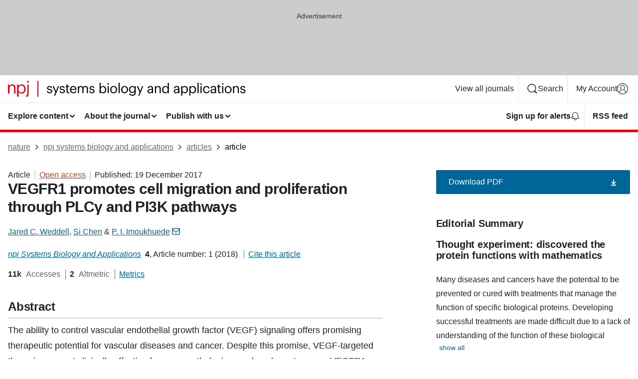

--- FILE ---
content_type: text/html; charset="UTF-8"
request_url: https://www.nature.com/articles/s41540-017-0037-9?error=cookies_not_supported
body_size: 148634
content:
<!DOCTYPE html>
<html lang="en" class="grade-c">
<head>
    <title>VEGFR1 promotes cell migration and proliferation through PLCγ and PI3K pathways | npj Systems Biology and Applications</title>
    
        
<link rel="alternate" type="application/rss+xml" href="https://www.nature.com/npjsba.rss"/>


    

<link rel="preconnect" href="https://cmp.nature.com" crossorigin>

<meta http-equiv="X-UA-Compatible" content="IE=edge">
<meta name="applicable-device" content="pc,mobile">
<meta name="viewport" content="width=device-width,initial-scale=1.0,maximum-scale=5,user-scalable=yes">
<meta name="360-site-verification" content="5a2dc4ab3fcb9b0393241ffbbb490480" />

<script data-test="dataLayer">
    window.dataLayer = [{"content":{"category":{"contentType":"article","legacy":{"webtrendsPrimaryArticleType":"research","webtrendsSubjectTerms":"computational-biology-and-bioinformatics;systems-biology","webtrendsContentCategory":null,"webtrendsContentCollection":null,"webtrendsContentGroup":"npj Systems Biology and Applications","webtrendsContentGroupType":null,"webtrendsContentSubGroup":"Article","status":null}},"article":{"doi":"10.1038/s41540-017-0037-9"},"attributes":{"cms":null,"deliveryPlatform":"oscar","copyright":{"open":true,"legacy":{"webtrendsLicenceType":"http://creativecommons.org/licenses/by/4.0/"}}},"contentInfo":{"authors":["Jared C. Weddell","Si Chen","P. I. Imoukhuede"],"publishedAt":1513641600,"publishedAtString":"2017-12-19","title":"VEGFR1 promotes cell migration and proliferation through PLCγ and PI3K pathways","legacy":null,"publishedAtTime":null,"documentType":"aplusplus","subjects":"Computational biology and bioinformatics,Systems biology"},"journal":{"pcode":"npjsba","title":"npj systems biology and applications","volume":"4","issue":"1","id":41540,"publishingModel":"Open Access"},"authorization":{"status":true},"features":[{"name":"furtherReadingSection","present":true}],"collection":null},"page":{"category":{"pageType":"article"},"attributes":{"template":"mosaic","featureFlags":[{"name":"download-collection-test","active":false},{"name":"download-issue-test","active":false},{"name":"nature-onwards-journey","active":false}],"testGroup":null},"search":null},"privacy":{},"version":"1.0.0","product":null,"session":null,"user":null,"backHalfContent":true,"country":"US","hasBody":true,"uneditedManuscript":false,"twitterId":["o3xnx","o43y9","o3ef7"],"baiduId":"d38bce82bcb44717ccc29a90c4b781ea","japan":false}];
    window.dataLayer.push({
        ga4MeasurementId: 'G-ERRNTNZ807',
        ga360TrackingId: 'UA-71668177-1',
        twitterId: ['3xnx', 'o43y9', 'o3ef7'],
        baiduId: 'd38bce82bcb44717ccc29a90c4b781ea',
        ga4ServerUrl: 'https://collect.nature.com',
        imprint: 'nature'
    });
</script>

<script>
    (function(w, d) {
        w.config = w.config || {};
        w.config.mustardcut = false;

        
        if (w.matchMedia && w.matchMedia('only print, only all and (prefers-color-scheme: no-preference), only all and (prefers-color-scheme: light), only all and (prefers-color-scheme: dark)').matches) {
            w.config.mustardcut = true;
            d.classList.add('js');
            d.classList.remove('grade-c');
            d.classList.remove('no-js');
        }
    })(window, document.documentElement);
</script>
 



     
    
    
        
    
    <style>@media only print, only all and (prefers-color-scheme: no-preference), only all and (prefers-color-scheme: light), only all and (prefers-color-scheme: dark) {  .c-card--major .c-card__title,.u-h1,.u-h2,h1,h2,h2.app-access-wall__title{font-family:-apple-system,BlinkMacSystemFont,Segoe UI,Roboto,Oxygen-Sans,Ubuntu,Cantarell,Helvetica Neue,sans-serif;font-weight:700}.c-article-editorial-summary__container .c-article-editorial-summary__article-title,.c-card__title,.c-reading-companion__figure-title,.u-h3,.u-h4,h3,h4,h5,h6{letter-spacing:-.0117156rem}html{line-height:1.15;text-size-adjust:100%;box-sizing:border-box;font-size:100%;height:100%;overflow-y:scroll}body{background:#eee;color:#222;font-family:-apple-system,BlinkMacSystemFont,Segoe UI,Roboto,Oxygen-Sans,Ubuntu,Cantarell,Helvetica Neue,sans-serif;font-size:1.125rem;line-height:1.76;margin:0;min-height:100%}details,main{display:block}h1{font-size:2em;margin:.67em 0}a,sup{vertical-align:baseline}a{background-color:transparent;color:#069;overflow-wrap:break-word;text-decoration:underline;text-decoration-skip-ink:auto;word-break:break-word}b{font-weight:bolder}sup{font-size:75%;line-height:0;position:relative;top:-.5em}img{border:0;height:auto;max-width:100%;vertical-align:middle}button,input,select{font-family:inherit;font-size:100%;line-height:1.15;margin:0}button,input{overflow:visible}button,select{text-transform:none}[type=submit],button{-webkit-appearance:button}[type=checkbox]{box-sizing:border-box;padding:0}summary{display:list-item}[hidden]{display:none}button{border-radius:0;cursor:pointer}h1{font-size:2rem;font-weight:700;letter-spacing:-.0390625rem;line-height:2.25rem}.c-card--major .c-card__title,.u-h1,.u-h2,button,h1,h2,h2.app-access-wall__title{font-family:-apple-system,BlinkMacSystemFont,Segoe UI,Roboto,Oxygen-Sans,Ubuntu,Cantarell,Helvetica Neue,sans-serif}.c-card--major .c-card__title,.u-h2,h2{font-size:1.5rem;font-weight:700;letter-spacing:-.0117156rem;line-height:1.6rem}.u-h3{letter-spacing:-.0117156rem}.c-article-editorial-summary__container .c-article-editorial-summary__article-title,.c-card__title,.c-reading-companion__figure-title,.u-h3,.u-h4,h3,h4,h5,h6{font-family:-apple-system,BlinkMacSystemFont,Segoe UI,Roboto,Oxygen-Sans,Ubuntu,Cantarell,Helvetica Neue,sans-serif;font-size:1.25rem;font-weight:700;line-height:1.4rem}.c-article-editorial-summary__container .c-article-editorial-summary__article-title,.c-reading-companion__figure-title,.u-h4,h3,h4,h5,h6{letter-spacing:-.0117156rem}.c-reading-companion__figure-title,.u-h4{font-size:1.125rem}input+label{padding-left:.5em}nav ol,nav ul{list-style:none none}p:empty{display:none}.c-nature-box{background-color:#fff;border:1px solid #d5d5d5;border-radius:2px;box-shadow:0 0 5px 0 rgba(51,51,51,.1);line-height:1.3;margin-bottom:24px;padding:16px 16px 3px}.c-nature-box__text{font-size:1rem;margin-bottom:16px}.c-nature-box--access-to-pdf{display:none}@media only screen and (min-width:1024px){.c-nature-box--mobile{display:none}}.c-nature-box .c-pdf-download{margin-bottom:16px!important}.c-nature-box svg+.c-article__button-text{margin-left:8px}.c-nature-box--version{background-color:#eee}.c-nature-box__wrapper{transform:translateZ(0)}.c-nature-box__wrapper--placeholder{min-height:165px}.sans-serif{font-family:-apple-system,BlinkMacSystemFont,Segoe UI,Roboto,Oxygen-Sans,Ubuntu,Cantarell,Helvetica Neue,sans-serif}.article-page{background:#fff}p{overflow-wrap:break-word;word-break:break-word}.c-article-header{font-family:-apple-system,BlinkMacSystemFont,Segoe UI,Roboto,Oxygen-Sans,Ubuntu,Cantarell,Helvetica Neue,sans-serif;margin-bottom:40px}.c-article-identifiers{color:#6f6f6f;display:flex;flex-wrap:wrap;font-size:1rem;line-height:1.3;list-style:none;padding:0}.c-article-identifiers__item{list-style:none;margin-right:8px;padding-right:8px}.c-article-identifiers__item:last-child{margin-right:0;padding-right:0}.c-article-title{font-size:1.5rem;line-height:1.25;margin:0 0 16px}@media only screen and (min-width:768px){.c-article-title{font-size:1.875rem;line-height:1.2}}.c-article-author-list{display:inline;font-size:1rem;list-style:none;margin:0 8px 0 0;padding:0;width:100%}.c-article-author-list__item{display:inline;padding-right:0}.c-article-author-list svg{margin-left:4px}.c-article-author-list__show-more{display:none;margin-right:4px}.c-article-author-list__button,.js .c-article-author-list__item--hide,.js .c-article-author-list__show-more{display:none}.js .c-article-author-list--long .c-article-author-list__show-more,.js .c-article-author-list--long+.c-article-author-list__button{display:inline}@media only screen and (max-width:539px){.js .c-article-author-list__item--hide-small-screen{display:none}.js .c-article-author-list--short .c-article-author-list__show-more,.js .c-article-author-list--short+.c-article-author-list__button{display:inline}}#uptodate-client,.js .c-article-author-list--expanded .c-article-author-list__show-more{display:none!important}.js .c-article-author-list--expanded .c-article-author-list__item--hide-small-screen{display:inline!important}.c-article-author-list__button,.c-button-author-list{background:#ebf1f5;border:4px solid #ebf1f5;border-radius:20px;color:#666;font-size:.875rem;line-height:1.4;padding:2px 11px 2px 8px;text-decoration:none}.c-article-author-list__button svg,.c-button-author-list svg{margin:1px 4px 0 0}.c-article-author-list__button:hover,.c-button-author-list:hover{background:#069;border-color:transparent;color:#fff}.c-article-info-details{font-size:1rem;margin-bottom:8px;margin-top:16px}.c-article-info-details__cite-as{border-left:1px solid #6f6f6f;margin-left:8px;padding-left:8px}.c-article-metrics-bar{display:flex;flex-wrap:wrap;font-size:1rem;line-height:1.3}.c-article-metrics-bar__wrapper{margin:16px 0}.c-article-metrics-bar__item{align-items:baseline;border-right:1px solid #6f6f6f;margin-right:8px}.c-article-metrics-bar__item:last-child{border-right:0}.c-article-metrics-bar__count{font-weight:700;margin:0}.c-article-metrics-bar__label{color:#626262;font-style:normal;font-weight:400;margin:0 10px 0 5px}.c-article-metrics-bar__details{margin:0}.c-article-main-column{font-family:-apple-system,BlinkMacSystemFont,Segoe UI,Roboto,Oxygen-Sans,Ubuntu,Cantarell,Helvetica Neue,sans-serif;margin-right:8.6%;width:60.2%}@media only screen and (max-width:1023px){.c-article-main-column{margin-right:0;width:100%}}.c-article-extras{float:left;font-family:-apple-system,BlinkMacSystemFont,Segoe UI,Roboto,Oxygen-Sans,Ubuntu,Cantarell,Helvetica Neue,sans-serif;width:31.2%}@media only screen and (max-width:1023px){.c-article-extras{display:none}}.c-article-associated-content__container .c-article-associated-content__title,.c-article-section__title{border-bottom:2px solid #d5d5d5;font-size:1.25rem;margin:0;padding-bottom:8px}@media only screen and (min-width:768px){.c-article-associated-content__container .c-article-associated-content__title,.c-article-section__title{font-size:1.5rem;line-height:1.24}}.c-article-associated-content__container .c-article-associated-content__title{margin-bottom:8px}.c-article-body p{margin-bottom:24px;margin-top:0}.c-article-section{clear:both}.c-article-section__content{margin-bottom:40px;padding-top:8px}@media only screen and (max-width:1023px){.c-article-section__content{padding-left:0}}.c-article-authors-search{margin-bottom:24px;margin-top:0}.c-article-authors-search__item,.c-article-authors-search__title{font-family:-apple-system,BlinkMacSystemFont,Segoe UI,Roboto,Oxygen-Sans,Ubuntu,Cantarell,Helvetica Neue,sans-serif}.c-article-authors-search__title{color:#626262;font-size:1.05rem;font-weight:700;margin:0;padding:0}.c-article-authors-search__item{font-size:1rem}.c-article-authors-search__text{margin:0}.c-code-block{border:1px solid #fff;font-family:monospace;margin:0 0 24px;padding:20px}.c-code-block__heading{font-weight:400;margin-bottom:16px}.c-code-block__line{display:block;overflow-wrap:break-word;white-space:pre-wrap}.c-article-share-box__no-sharelink-info{font-size:.813rem;font-weight:700;margin-bottom:24px;padding-top:4px}.c-article-share-box__only-read-input{border:1px solid #d5d5d5;box-sizing:content-box;display:inline-block;font-size:.875rem;font-weight:700;height:24px;margin-bottom:8px;padding:8px 10px}.c-article-share-box__button--link-like{background-color:transparent;border:0;color:#069;cursor:pointer;font-size:.875rem;margin-bottom:8px;margin-left:10px}.c-article-editorial-summary__container{font-family:-apple-system,BlinkMacSystemFont,Segoe UI,Roboto,Oxygen-Sans,Ubuntu,Cantarell,Helvetica Neue,sans-serif;font-size:1rem}.c-article-editorial-summary__container .c-article-editorial-summary__content p:last-child{margin-bottom:0}.c-article-editorial-summary__container .c-article-editorial-summary__content--less{max-height:9.5rem;overflow:hidden}.c-article-editorial-summary__container .c-article-editorial-summary__button{background-color:#fff;border:0;color:#069;font-size:.875rem;margin-bottom:16px}.c-article-editorial-summary__container .c-article-editorial-summary__button.active,.c-article-editorial-summary__container .c-article-editorial-summary__button.hover,.c-article-editorial-summary__container .c-article-editorial-summary__button:active,.c-article-editorial-summary__container .c-article-editorial-summary__button:hover{text-decoration:underline;text-decoration-skip-ink:auto}.c-article-associated-content__container .c-article-associated-content__collection-label{font-size:.875rem;line-height:1.4}.c-article-associated-content__container .c-article-associated-content__collection-title{line-height:1.3}.c-reading-companion{clear:both;min-height:389px}.c-reading-companion__sticky{max-width:389px}.c-reading-companion__scroll-pane{margin:0;min-height:200px;overflow:hidden auto}.c-reading-companion__tabs{display:flex;flex-flow:row nowrap;font-size:1rem;list-style:none;margin:0 0 8px;padding:0}.c-reading-companion__tabs>li{flex-grow:1}.c-reading-companion__tab{background-color:#eee;border:1px solid #d5d5d5;border-image:initial;border-left-width:0;color:#0067c5;font-size:1rem;padding:8px 8px 8px 15px;text-align:left;width:100%}.c-reading-companion__tabs li:first-child .c-reading-companion__tab{border-left-width:1px}.c-reading-companion__tab--active{background-color:#fff;border-bottom:1px solid #fff;color:#222;font-weight:700}.c-reading-companion__sections-list{list-style:none;padding:0}.c-reading-companion__figures-list,.c-reading-companion__references-list{list-style:none;min-height:389px;padding:0}.c-reading-companion__sections-list{margin:0 0 8px;min-height:50px}.c-reading-companion__section-item{font-size:1rem;padding:0}.c-reading-companion__section-item a{display:block;line-height:1.5;overflow:hidden;padding:8px 0 8px 16px;text-overflow:ellipsis;white-space:nowrap}.c-reading-companion__figure-item{border-top:1px solid #d5d5d5;font-size:1rem;padding:16px 8px 16px 0}.c-reading-companion__figure-item:first-child{border-top:none;padding-top:8px}.c-reading-companion__reference-item{border-top:1px solid #d5d5d5;font-size:1rem;padding:8px 8px 8px 16px}.c-reading-companion__reference-item:first-child{border-top:none}.c-reading-companion__reference-item a{word-break:break-word}.c-reading-companion__reference-citation{display:inline}.c-reading-companion__reference-links{font-size:.813rem;font-weight:700;list-style:none;margin:8px 0 0;padding:0;text-align:right}.c-reading-companion__reference-links>a{display:inline-block;padding-left:8px}.c-reading-companion__reference-links>a:first-child{display:inline-block;padding-left:0}.c-reading-companion__figure-title{display:block;margin:0 0 8px}.c-reading-companion__figure-links{display:flex;justify-content:space-between;margin:8px 0 0}.c-reading-companion__figure-links>a{align-items:center;display:flex}.c-reading-companion__figure-full-link svg{height:.8em;margin-left:2px}.c-reading-companion__panel{border-top:none;display:none;margin-top:0;padding-top:0}.c-cod,.c-reading-companion__panel--active{display:block}.c-cod{font-size:1rem;width:100%}.c-cod__form{background:#ebf0f3}.c-cod__prompt{font-size:1.125rem;line-height:1.3;margin:0 0 24px}.c-cod__label{display:block;margin:0 0 4px}.c-cod__row{display:flex;margin:0 0 16px}.c-cod__row:last-child{margin:0}.c-cod__input{border:1px solid #d5d5d5;border-radius:2px;flex:1 1 auto;margin:0;padding:13px}.c-cod__input--submit{background-color:#069;border:1px solid #069;color:#fff;flex-shrink:1;margin-left:8px;transition:background-color .2s ease-out 0s,color .2s ease-out 0s}.c-cod__input--submit-single{flex-basis:100%;flex-shrink:0;margin:0}.c-cod__input--submit:focus,.c-cod__input--submit:hover{background-color:#fff;color:#069}.c-pdf-download__link .u-icon{padding-top:2px}.c-pdf-download{display:flex;margin-bottom:24px;max-height:48px}@media only screen and (min-width:540px){.c-pdf-download{max-height:none}}@media only screen and (min-width:1024px){.c-pdf-download{max-height:48px}}.c-pdf-download__link{display:flex;flex:1 1 0%}.c-pdf-download__link:hover{text-decoration:none}.c-pdf-download__text{padding-right:4px}@media only screen and (max-width:539px){.c-pdf-download__text{text-transform:capitalize}}@media only screen and (min-width:540px){.c-pdf-download__text{padding-right:8px}}.c-context-bar--sticky .c-pdf-download{display:block;margin-bottom:0;white-space:nowrap}@media only screen and (max-width:539px){.c-pdf-download .u-sticky-visually-hidden{border:0;clip:rect(0,0,0,0);height:1px;margin:-100%;overflow:hidden;padding:0;position:absolute!important;width:1px}}.c-pdf-container{display:flex;justify-content:flex-end}@media only screen and (max-width:539px){.c-pdf-container .c-pdf-download{display:flex;flex-basis:100%}}.c-pdf-container .c-pdf-download+.c-pdf-download{margin-left:16px}.c-article-extras .c-pdf-container .c-pdf-download{width:100%}.c-article-extras .c-pdf-container .c-pdf-download+.c-pdf-download{margin-left:0}@media only screen and (min-width:540px){.c-context-bar--sticky .c-pdf-download__link{align-items:center;flex:1 1 183px}}@media only screen and (max-width:320px){.c-context-bar--sticky .c-pdf-download__link{padding:16px}}.article-page--commercial .c-article-main-column .c-pdf-button__container .c-pdf-download{display:none}@media only screen and (max-width:1023px){.article-page--commercial .c-article-main-column .c-pdf-button__container .c-pdf-download{display:block}}.c-recommendations-column-switch .c-meta{margin-top:auto}.c-context-bar{box-shadow:0 0 10px 0 rgba(51,51,51,.2);position:relative;width:100%}.c-context-bar__container{margin:0 auto;max-width:1280px;padding:0 16px}.c-context-bar__title{display:none}.app-researcher-popup__link.hover,.app-researcher-popup__link.visited,.app-researcher-popup__link:hover,.app-researcher-popup__link:visited,.c-article-metrics__heading a,.c-article-metrics__posts .c-card__title a{color:inherit}.c-article-authors-search__list{align-items:center;display:flex;flex-wrap:wrap;gap:16px 16px;justify-content:center}@media only screen and (min-width:320px){.c-article-authors-search__list{justify-content:normal}}.c-article-authors-search__text{align-items:center;display:flex;flex-flow:column wrap;font-size:14px;justify-content:center}@media only screen and (min-width:320px){.c-article-authors-search__text{flex-direction:row;font-size:16px}}.c-article-authors-search__links-text{font-weight:700;margin-right:8px;text-align:center}@media only screen and (min-width:320px){.c-article-authors-search__links-text{text-align:left}}.c-article-authors-search__list-item--left{flex:1 1 100%}@media only screen and (min-width:320px){.c-article-authors-search__list-item--left{flex-basis:auto}}.c-article-authors-search__list-item--right{flex:1 1 auto}.c-article-identifiers{margin:0}.c-article-identifiers__item{border-right:2px solid #cedbe0;color:#222;font-size:14px}@media only screen and (min-width:320px){.c-article-identifiers__item{font-size:16px}}.c-article-identifiers__item:last-child{border-right:none}.c-article-metrics__posts .c-card__title{font-size:1.05rem}.c-article-metrics__posts .c-card__title+span{color:#6f6f6f;font-size:1rem}.app-author-list{color:#222;font-family:-apple-system,BlinkMacSystemFont,Segoe UI,Roboto,Oxygen-Sans,Ubuntu,Cantarell,Helvetica Neue,sans-serif;font-size:1rem;line-height:1.4;list-style:none;margin:0;padding:0}.app-author-list>li,.c-breadcrumbs>li,.c-footer__links>li,.js .app-author-list,.u-list-comma-separated>li,.u-list-inline>li{display:inline}.app-author-list>li:not(:first-child):not(:last-child):before{content:", "}.app-author-list>li:not(:only-child):last-child:before{content:" & "}.app-author-list--compact{font-size:.875rem;line-height:1.4}.app-author-list--truncated>li:not(:only-child):last-child:before{content:" ... "}.js .app-author-list__hide{display:none;visibility:hidden}.js .app-author-list__hide:first-child+*{margin-block-start:0}.c-ad{text-align:center}@media only screen and (min-width:320px){.c-ad{padding:8px}}.c-ad--728x90{background-color:#ccc;display:none}.c-ad--728x90 .c-ad__inner{min-height:calc(1.5em + 94px)}@media only screen and (min-width:768px){.js .c-ad--728x90{display:none}.js .u-show-following-ad+.c-ad--728x90{display:block}}.c-ad__label{color:#333;font-weight:400;line-height:1.5;margin-bottom:4px}.c-ad__label,.c-meta{font-family:-apple-system,BlinkMacSystemFont,Segoe UI,Roboto,Oxygen-Sans,Ubuntu,Cantarell,Helvetica Neue,sans-serif;font-size:.875rem}.c-meta{color:inherit;line-height:1.4;list-style:none;margin:0;padding:0}.c-meta--large{font-size:1rem}.c-meta--large .c-meta__item{margin-bottom:8px}.c-meta__item{display:inline-block;margin-bottom:4px}.c-meta__item:not(:last-child){border-right:1px solid #d5d5d5;margin-right:4px;padding-right:4px}@media only screen and (max-width:539px){.c-meta__item--block-sm-max{display:block}.c-meta__item--block-sm-max:not(:last-child){border-right:none;margin-right:0;padding-right:0}}@media only screen and (min-width:1024px){.c-meta__item--block-at-lg{display:block}.c-meta__item--block-at-lg:not(:last-child){border-right:none;margin-right:0;padding-right:0}}.c-meta__type{font-weight:700;text-transform:none}.c-skip-link{background:#069;bottom:auto;color:#fff;font-family:-apple-system,BlinkMacSystemFont,Segoe UI,Roboto,Oxygen-Sans,Ubuntu,Cantarell,Helvetica Neue,sans-serif;font-size:.875rem;padding:8px;position:absolute;text-align:center;transform:translateY(-100%);z-index:9999}@media (prefers-reduced-motion:reduce){.c-skip-link{transition:top .3s ease-in-out 0s}}@media print{.c-skip-link{display:none}}.c-skip-link:link{color:#fff}.c-status-message{align-items:center;box-sizing:border-box;display:flex;font-family:-apple-system,BlinkMacSystemFont,Segoe UI,Roboto,Oxygen-Sans,Ubuntu,Cantarell,Helvetica Neue,sans-serif;font-size:1rem;position:relative;width:100%}.c-card__summary>p:last-child,.c-status-message :last-child{margin-bottom:0}.c-status-message--boxed{background-color:#fff;border:1px solid #eee;border-radius:2px;line-height:1.4;padding:16px}.c-status-message__heading{font-family:-apple-system,BlinkMacSystemFont,Segoe UI,Roboto,Oxygen-Sans,Ubuntu,Cantarell,Helvetica Neue,sans-serif;font-size:1rem;font-weight:700}.c-status-message__icon{fill:currentcolor;display:inline-block;flex:0 0 auto;height:1.5em;margin-right:8px;transform:translate(0);vertical-align:text-top;width:1.5em}.c-status-message__icon--top{align-self:flex-start}.c-status-message--info .c-status-message__icon{color:#003f8d}.c-status-message--boxed.c-status-message--info{border-bottom:4px solid #003f8d}.c-status-message--error .c-status-message__icon{color:#c40606}.c-status-message--boxed.c-status-message--error{border-bottom:4px solid #c40606}.c-status-message--success .c-status-message__icon{color:#00b8b0}.c-status-message--boxed.c-status-message--success{border-bottom:4px solid #00b8b0}.c-status-message--warning .c-status-message__icon{color:#edbc53}.c-status-message--boxed.c-status-message--warning{border-bottom:4px solid #edbc53}.c-breadcrumbs{color:#000;font-family:-apple-system,BlinkMacSystemFont,Segoe UI,Roboto,Oxygen-Sans,Ubuntu,Cantarell,Helvetica Neue,sans-serif;font-size:1rem;list-style:none;margin:0;padding:0}.c-breadcrumbs__link{color:#666}svg.c-breadcrumbs__chevron{margin:4px 4px 0;fill:#888;height:10px;width:10px}@media only screen and (max-width:539px){.c-breadcrumbs .c-breadcrumbs__item{display:none}.c-breadcrumbs .c-breadcrumbs__item:last-child,.c-breadcrumbs .c-breadcrumbs__item:nth-last-child(2){display:inline}}.c-card{background-color:transparent;border:0;box-shadow:none;display:flex;flex-direction:column;font-size:14px;min-width:0;overflow:hidden;padding:0;position:relative}.c-card--no-shape{background:0 0;border:0;box-shadow:none}.c-card__image{display:flex;justify-content:center;overflow:hidden;padding-bottom:56.25%;position:relative}@supports (aspect-ratio:1/1){.c-card__image{padding-bottom:0}}.c-card__image img{left:0;min-height:100%;min-width:100%;position:absolute}@supports ((-o-object-fit:cover) or (object-fit:cover)){.c-card__image img{height:100%;object-fit:cover;width:100%}}.c-card__body{flex:1 1 auto;padding:16px}.c-card--no-shape .c-card__body{padding:0}.c-card--no-shape .c-card__body:not(:first-child){padding-top:16px}.c-card__title{letter-spacing:-.01875rem;margin-bottom:8px;margin-top:0}[lang=de] .c-card__title{hyphens:auto}.c-card__summary{line-height:1.4}.c-card__summary>p{margin-bottom:5px}.c-card__summary a{text-decoration:underline}.c-card__link:not(.c-card__link--no-block-link):before{bottom:0;content:"";left:0;position:absolute;right:0;top:0}.c-card--flush .c-card__body{padding:0}.c-card--major{font-size:1rem}.c-card--dark{background-color:#29303c;border-width:0;color:#e3e4e5}.c-card--dark .c-card__title{color:#fff}.c-card--dark .c-card__link,.c-card--dark .c-card__summary a{color:inherit}.c-header{background-color:#fff;border-bottom:5px solid #000;font-size:1rem;line-height:1.4;margin-bottom:16px}.c-header__row{padding:0;position:relative}.c-header__row:not(:last-child){border-bottom:1px solid #eee}.c-header__split{align-items:center;display:flex;justify-content:space-between}.c-header__logo-container{flex:1 1 0px;line-height:0;margin:8px 24px 8px 0}.c-header__logo{transform:translateZ(0)}.c-header__logo img{max-height:32px}.c-header__container{margin:0 auto;max-width:1280px}.c-header__menu{align-items:center;display:flex;flex:0 1 auto;flex-wrap:wrap;font-weight:700;gap:8px 8px;line-height:1.4;list-style:none;margin:0 -4px;padding:0}@media print{.c-header__menu{display:none}}@media only screen and (max-width:1023px){.c-header__menu--hide-lg-max{display:none;visibility:hidden}}.c-header__menu--global{font-weight:400;justify-content:flex-end}.c-header__menu--global svg{display:none;visibility:hidden}.c-header__menu--global svg:first-child+*{margin-block-start:0}@media only screen and (min-width:540px){.c-header__menu--global svg{display:block;visibility:visible}}.c-header__menu--journal{font-size:.875rem;margin:8px 0 8px -8px}@media only screen and (min-width:540px){.c-header__menu--journal{flex-wrap:nowrap;font-size:1rem}}.c-header__item{padding-bottom:0;padding-top:0;position:static}.c-header__item--pipe{border-left:2px solid #eee;padding-left:8px}.c-header__item--padding{padding-bottom:8px;padding-top:8px}@media only screen and (min-width:540px){.c-header__item--dropdown-menu{position:relative}}@media only screen and (min-width:1024px){.c-header__item--hide-lg{display:none;visibility:hidden}}@media only screen and (max-width:767px){.c-header__item--hide-md-max{display:none;visibility:hidden}.c-header__item--hide-md-max:first-child+*{margin-block-start:0}}.c-header__link{align-items:center;color:inherit;display:inline-flex;gap:4px 4px;padding:8px;white-space:nowrap}.c-header__link svg{transition-duration:.2s}.c-header__show-text{display:none;visibility:hidden}.has-tethered .c-header__heading--js-hide:first-child+*{margin-block-start:0}@media only screen and (min-width:540px){.c-header__show-text{display:inline;visibility:visible}}.c-header__show-text-sm{display:inline;visibility:visible}@media only screen and (min-width:540px){.c-header__show-text-sm{display:none;visibility:hidden}.c-header__show-text-sm:first-child+*{margin-block-start:0}}.c-header__dropdown{background-color:#000;border-bottom:1px solid #2f2f2f;color:#eee;font-size:.875rem;line-height:1.2;padding:16px 0}@media print{.c-header__dropdown{display:none}}.c-header__heading{display:inline-block;font-family:-apple-system,BlinkMacSystemFont,Segoe UI,Roboto,Oxygen-Sans,Ubuntu,Cantarell,Helvetica Neue,sans-serif;font-size:1.25rem;font-weight:400;line-height:1.4;margin-bottom:8px}.c-header__heading--keyline{border-top:1px solid;border-color:#2f2f2f;margin-top:16px;padding-top:16px;width:100%}.c-header__list{display:flex;flex-wrap:wrap;gap:0 16px;list-style:none;margin:0 -8px}.c-header__flush{margin:0 -8px}.c-header__visually-hidden{border:0;clip:rect(0,0,0,0);height:1px;margin:-100%;overflow:hidden;padding:0;position:absolute!important;width:1px}.c-header__search-form{margin-bottom:8px}.c-header__search-layout{display:flex;flex-wrap:wrap;gap:16px 16px}.c-header__search-layout>:first-child{flex:999 1 auto}.c-header__search-layout>*{flex:1 1 auto}.c-header__search-layout--max-width{max-width:720px}.c-header__search-button{align-items:center;background-color:transparent;background-image:none;border:1px solid #fff;border-radius:2px;color:#fff;cursor:pointer;display:flex;font-family:sans-serif;font-size:1rem;justify-content:center;line-height:1.15;margin:0;padding:8px 16px;position:relative;text-decoration:none;transition:all .25s ease 0s,color .25s ease 0s,border-color .25s ease 0s;width:100%}.c-header__input,.c-header__select{border:1px solid;border-radius:3px;box-sizing:border-box;font-size:1rem;padding:8px 16px;width:100%}.c-header__select{-webkit-appearance:none;background-image:url("data:image/svg+xml,%3Csvg height='16' viewBox='0 0 16 16' width='16' xmlns='http://www.w3.org/2000/svg'%3E%3Cpath d='m5.58578644 3-3.29289322-3.29289322c-.39052429-.39052429-.39052429-1.02368927 0-1.41421356s1.02368927-.39052429 1.41421356 0l4 4c.39052429.39052429.39052429 1.02368927 0 1.41421356l-4 4c-.39052429.39052429-1.02368927.39052429-1.41421356 0s-.39052429-1.02368927 0-1.41421356z' fill='%23333' fill-rule='evenodd' transform='matrix(0 1 -1 0 11 3)'/%3E%3C/svg%3E");background-position:right .7em top 50%;background-repeat:no-repeat;background-size:1em;box-shadow:0 1px 0 1px rgba(0,0,0,.04);display:block;margin:0;max-width:100%;min-width:150px}@media only screen and (min-width:540px){.c-header__menu--journal .c-header__item--dropdown-menu:last-child .c-header__dropdown.has-tethered{left:auto;right:0}}@media only screen and (min-width:768px){.c-header__menu--journal .c-header__item--dropdown-menu:last-child .c-header__dropdown.has-tethered{left:0;right:auto}}.c-header__dropdown.has-tethered{border-bottom:0;border-radius:0 0 2px 2px;left:0;position:absolute;top:100%;transform:translateY(5px);width:100%;z-index:1}@media only screen and (min-width:540px){.c-header__dropdown.has-tethered{transform:translateY(8px);width:auto}}@media only screen and (min-width:768px){.c-header__dropdown.has-tethered{min-width:225px}}.c-header__dropdown--full-width.has-tethered{padding:32px 0 24px;transform:none;width:100%}.has-tethered .c-header__heading--js-hide{display:none;visibility:hidden}.has-tethered .c-header__list--js-stack{flex-direction:column}.has-tethered .c-header__item--keyline,.has-tethered .c-header__list~.c-header__list .c-header__item:first-child{border-top:1px solid #d5d5d5;margin-top:8px;padding-top:8px}.c-header__item--snid-account-widget{display:flex}.c-header__container{padding:0 4px}.c-header__list{padding:0 12px}.c-header__menu .c-header__link{font-size:14px}.c-header__item--snid-account-widget .c-header__link{padding:8px}.c-header__menu--journal{margin-left:0}@media only screen and (min-width:540px){.c-header__container{padding:0 16px}.c-header__menu--journal{margin-left:-8px}.c-header__menu .c-header__link{font-size:16px}.c-header__link--search{gap:13px 13px}}.u-button{align-items:center;background-color:transparent;background-image:none;border-radius:2px;cursor:pointer;display:inline-flex;font-family:sans-serif;font-size:1rem;justify-content:center;line-height:1.3;margin:0;padding:8px;position:relative;text-decoration:none;transition:all .25s ease 0s,color .25s ease 0s,border-color .25s ease 0s;width:auto}.u-button svg,.u-button--primary svg{fill:currentcolor}.u-button{border:1px solid #069;color:#069}.u-button--primary{background-color:#069;background-image:none;border:1px solid #069;color:#fff}.u-button--full-width{display:flex;width:100%}.u-display-none{display:none}.js .u-js-hide,.u-hide{display:none;visibility:hidden}.u-hide:first-child+*{margin-block-start:0}.u-visually-hidden{border:0;clip:rect(0,0,0,0);height:1px;margin:-100%;overflow:hidden;padding:0;position:absolute!important;width:1px}@media print{.u-hide-print{display:none}}@media only screen and (min-width:1024px){.u-hide-at-lg{display:none;visibility:hidden}.u-hide-at-lg:first-child+*{margin-block-start:0}}.u-clearfix:after,.u-clearfix:before{content:"";display:table}.u-clearfix:after{clear:both}.u-color-open-access{color:#b74616}.u-float-left{float:left}.u-icon{fill:currentcolor;display:inline-block;height:1em;transform:translate(0);vertical-align:text-top;width:1em}.u-full-height{height:100%}.u-link-inherit{color:inherit}.u-list-reset{list-style:none;margin:0;padding:0}.u-text-bold{font-weight:700}.u-container{margin:0 auto;max-width:1280px;padding:0 16px}.u-justify-content-space-between{justify-content:space-between}.u-mt-32{margin-top:32px}.u-mb-8{margin-bottom:8px}.u-mb-16{margin-bottom:16px}.u-mb-24{margin-bottom:24px}.u-mb-32{margin-bottom:32px}.u-mb-48{margin-bottom:48px}.u-pa-16{padding:16px}html *,html :after,html :before{box-sizing:inherit}.c-article-section__title,.c-article-title{font-weight:700}.c-card__title{line-height:1.4em}.c-article__button{background-color:#069;border:1px solid #069;border-radius:2px;color:#fff;display:flex;font-family:-apple-system,BlinkMacSystemFont,Segoe UI,Roboto,Oxygen-Sans,Ubuntu,Cantarell,Helvetica Neue,sans-serif;font-size:.875rem;line-height:1.4;margin-bottom:16px;padding:13px;transition:background-color .2s ease-out 0s,color .2s ease-out 0s}.c-article__button,.c-article__button:hover{text-decoration:none}.c-article__button--inverted,.c-article__button:hover{background-color:#fff;color:#069}.c-article__button--inverted:hover{background-color:#069;color:#fff}.c-header__link{text-decoration:inherit}.grade-c-hide{display:block}.c-pdf-download__link{padding:13px 24px} } </style>




    
        <link data-test="critical-css-handler" data-inline-css-source="critical-css" rel="stylesheet" href="/static/css/enhanced-article-1e72f97fd7.css" media="print" onload="this.media='only print, only all and (prefers-color-scheme: no-preference), only all and (prefers-color-scheme: light), only all and (prefers-color-scheme: dark)';this.onload=null">
    
    <noscript>
        <link rel="stylesheet" type="text/css" href="/static/css/enhanced-article-1e72f97fd7.css" media="only print, only all and (prefers-color-scheme: no-preference), only all and (prefers-color-scheme: light), only all and (prefers-color-scheme: dark)">
    </noscript>

<link rel="stylesheet" type="text/css" href="/static/css/article-print-fb7cb72232.css" media="print">
    



<link rel="apple-touch-icon" sizes="180x180" href=/static/images/favicons/nature/apple-touch-icon-f39cb19454.png>
<link rel="icon" type="image/png" sizes="48x48" href=/static/images/favicons/nature/favicon-48x48-b52890008c.png>
<link rel="icon" type="image/png" sizes="32x32" href=/static/images/favicons/nature/favicon-32x32-3fe59ece92.png>
<link rel="icon" type="image/png" sizes="16x16" href=/static/images/favicons/nature/favicon-16x16-951651ab72.png>
<link rel="manifest" href=/static/manifest.json crossorigin="use-credentials">
<link rel="mask-icon" href=/static/images/favicons/nature/safari-pinned-tab-69bff48fe6.svg color="#000000">
<link rel="shortcut icon" href=/static/images/favicons/nature/favicon.ico>
<meta name="msapplication-TileColor" content="#000000">
<meta name="msapplication-config" content=/static/browserconfig.xml>
<meta name="theme-color" content="#000000">
<meta name="application-name" content="Nature">


<script>
    (function () {
        if ( typeof window.CustomEvent === "function" ) return false;
        function CustomEvent ( event, params ) {
            params = params || { bubbles: false, cancelable: false, detail: null };
            var evt = document.createEvent( 'CustomEvent' );
            evt.initCustomEvent( event, params.bubbles, params.cancelable, params.detail );
            return evt;
        }

        CustomEvent.prototype = window.Event.prototype;

        window.CustomEvent = CustomEvent;
    })();
</script>


<script>
    (function (w, d, s) {
        var urlParams = new URLSearchParams(w.location.search);
        if (urlParams.get('gptAdsTest') !== null) {
            d.addEventListener('sncc:initialise', function (e) {
                var t = d.createElement(s);
                var h = d.getElementsByTagName(s)[0];
                t.src = 'https://' + (e.detail.C03 ? 'securepubads.g.doubleclick' : 'pagead2.googlesyndication') + '.net/tag/js/gpt.js';
                t.async = false;
                t.onload = function () {
                    var n = d.createElement(s);
                    n.src = 'https://fed-libs.nature.com/production/gpt-ads-gtm.min.js';
                    n.async = false;
                    h.insertAdjacentElement('afterend', n);
                };
                h.insertAdjacentElement('afterend', t);
            })
        }
    })(window, document, 'script');
</script>
    
<!-- Google Tag Manager -->
<script data-test="gtm-head">
    window.initGTM = function() {
        if (window.config.mustardcut) {
            (function (w, d, s, l, i) {
                w[l] = w[l] || [];
                w[l].push({'gtm.start': new Date().getTime(), event: 'gtm.js'});
                var f = d.getElementsByTagName(s)[0],
                        j = d.createElement(s),
                        dl = l != 'dataLayer' ? '&l=' + l : '';
                j.async = true;
                j.src = 'https://sgtm.nature.com/gtm.js?id=' + i + dl;
                f.parentNode.insertBefore(j, f);
            })(window, document, 'script', 'dataLayer', 'GTM-MRVXSHQ');
        }
    }
</script>
<!-- End Google Tag Manager -->

    <script>
    (function(w,d,t) {
        function cc() {
            var h = w.location.hostname;
            if (h === 'preview-www.nature.com') return;
            var e = d.createElement(t),
                s = d.getElementsByTagName(t)[0];
            if (h === 'nature.com' || h.endsWith('.nature.com')) {
                e.src = 'https://cmp.nature.com/production_live/en/consent-bundle-8-102.js';
                e.setAttribute('onload', "initGTM(window,document,'script','dataLayer','GTM-MRVXSHQ')");
            } else {
                e.src = '/static/js/cookie-consent-es5-bundle-8d962b73c2.js';
                e.setAttribute('data-consent', h);
            }
            s.insertAdjacentElement('afterend', e);
        }
        cc();
    })(window,document,'script');
</script>


<script id="js-position0">
    (function(w, d) {
        w.idpVerifyPrefix = 'https://verify.nature.com';
        w.ra21Host = 'https://wayf.springernature.com';
        var moduleSupport = (function() {
            return 'noModule' in d.createElement('script');
        })();

        if (w.config.mustardcut === true) {
            w.loader = {
                index: 0,
                registered: [],
                scripts: [
                    
                        {src: '/static/js/global-article-es6-bundle-4b65fc7e00.js', test: 'global-article-js', module: true},
                        {src: '/static/js/global-article-es5-bundle-432fb5ed2f.js', test: 'global-article-js', nomodule: true},
                        {src: '/static/js/shared-es6-bundle-0c7392804a.js', test: 'shared-js', module: true},
                        {src: '/static/js/shared-es5-bundle-f97043df39.js', test: 'shared-js', nomodule: true},
                        {src: '/static/js/header-150-es6-bundle-5bb959eaa1.js', test: 'header-150-js', module: true},
                        {src: '/static/js/header-150-es5-bundle-994fde5b1d.js', test: 'header-150-js', nomodule: true}
                    
                ].filter(function (s) {
                    if (s.src === null) return false;
                    if (moduleSupport && s.nomodule) return false;
                    return !(!moduleSupport && s.module);
                }),

                register: function (value) {
                    this.registered.push(value);
                },

                ready: function () {
                    if (this.registered.length === this.scripts.length) {
                        this.registered.forEach(function (fn) {
                            if (typeof fn === 'function') {
                                setTimeout(fn, 0); 
                            }
                        });
                        this.ready = function () {};
                    }
                },

                insert: function (s) {
                    var t = d.getElementById('js-position' + this.index);
                    if (t && t.insertAdjacentElement) {
                        t.insertAdjacentElement('afterend', s);
                    } else {
                        d.head.appendChild(s);
                    }
                    ++this.index;
                },

                createScript: function (script, beforeLoad) {
                    var s = d.createElement('script');
                    s.id = 'js-position' + (this.index + 1);
                    s.setAttribute('data-test', script.test);
                    if (beforeLoad) {
                        s.defer = 'defer';
                        s.onload = function () {
                            if (script.noinit) {
                                loader.register(true);
                            }
                            if (d.readyState === 'interactive' || d.readyState === 'complete') {
                                loader.ready();
                            }
                        };
                    } else {
                        s.async = 'async';
                    }
                    s.src = script.src;
                    return s;
                },

                init: function () {
                    this.scripts.forEach(function (s) {
                        loader.insert(loader.createScript(s, true));
                    });

                    d.addEventListener('DOMContentLoaded', function () {
                        loader.ready();
                        var conditionalScripts;
                        
                            conditionalScripts = [
                                {match: 'div[data-pan-container]', src: '/static/js/pan-zoom-es6-bundle-464a2af269.js', test: 'pan-zoom-js',  module: true },
                                {match: 'div[data-pan-container]', src: '/static/js/pan-zoom-es5-bundle-98fb9b653b.js', test: 'pan-zoom-js',  nomodule: true },
                                {match: 'math,span.mathjax-tex', src: '/static/js/math-es6-bundle-cfe28c12e7.js', test: 'math-js', module: true},
                                {match: 'math,span.mathjax-tex', src: '/static/js/math-es5-bundle-41a1a3e87a.js', test: 'math-js', nomodule: true}
                            ];
                        

                        if (conditionalScripts) {
                            conditionalScripts.filter(function (script) {
                                return !!document.querySelector(script.match) && !((moduleSupport && script.nomodule) || (!moduleSupport && script.module));
                            }).forEach(function (script) {
                                loader.insert(loader.createScript(script));
                            });
                        }
                    }, false);
                }
            };
            loader.init();
        }
    })(window, document);
</script>










<meta name="robots" content="noarchive">
<meta name="access" content="Yes">


<link rel="search" href="https://www.nature.com/search">
<link rel="search" href="https://www.nature.com/opensearch/opensearch.xml" type="application/opensearchdescription+xml" title="nature.com">
<link rel="search" href="https://www.nature.com/opensearch/request" type="application/sru+xml" title="nature.com">





    
    <script type="application/ld+json">{"mainEntity":{"headline":"VEGFR1 promotes cell migration and proliferation through PLCγ and PI3K pathways","description":"The ability to control vascular endothelial growth factor (VEGF) signaling offers promising therapeutic potential for vascular diseases and cancer. Despite this promise, VEGF-targeted therapies are not clinically effective for many pathologies, such as breast cancer. VEGFR1 has recently emerged as a predictive biomarker for anti-VEGF efficacy, implying a functional VEGFR1 role beyond its classically defined decoy receptor status. Here we introduce a computational approach that accurately predicts cellular responses elicited via VEGFR1 signaling. Aligned with our model prediction, we show empirically that VEGFR1 promotes macrophage migration through PLCγ and PI3K pathways and promotes macrophage proliferation through a PLCγ pathway. These results provide new insight into the basic function of VEGFR1 signaling while offering a computational platform to quantify signaling of any receptor. Many diseases and cancers have the potential to be prevented or cured with treatments that manage the function of specific biological proteins. Developing successful treatments are made difficult due to a lack of understanding of the function of these biological proteins, especially since they can have different functions depending on the type of cell they are functioning in. In this study,  Prof. Imoukhuede and his team from University of Illinois at Urbana-Champaign develop a mathematical approach to understand the overall function of such biological proteins. They apply this approach to a specific biological protein, which is poorly understood, to identify its basic function and discuss why its function may be different in different cells. Overall, this work provides an approach to direct disease treatment development by providing a better understanding of proteins driving the disease.","datePublished":"2017-12-19T00:00:00Z","dateModified":"2017-12-19T00:00:00Z","pageStart":"1","pageEnd":"11","license":"http://creativecommons.org/licenses/by/4.0/","sameAs":"https://doi.org/10.1038/s41540-017-0037-9","keywords":["Computational biology and bioinformatics","Systems biology","Life Sciences","general","Systems Biology","Computer Appl. in Life Sciences","Computational Biology/Bioinformatics","Bioinformatics"],"image":["https://media.springernature.com/lw1200/springer-static/image/art%3A10.1038%2Fs41540-017-0037-9/MediaObjects/41540_2017_37_Fig1_HTML.jpg","https://media.springernature.com/lw1200/springer-static/image/art%3A10.1038%2Fs41540-017-0037-9/MediaObjects/41540_2017_37_Fig2_HTML.jpg","https://media.springernature.com/lw1200/springer-static/image/art%3A10.1038%2Fs41540-017-0037-9/MediaObjects/41540_2017_37_Fig3_HTML.jpg","https://media.springernature.com/lw1200/springer-static/image/art%3A10.1038%2Fs41540-017-0037-9/MediaObjects/41540_2017_37_Fig4_HTML.jpg","https://media.springernature.com/lw1200/springer-static/image/art%3A10.1038%2Fs41540-017-0037-9/MediaObjects/41540_2017_37_Fig5_HTML.jpg","https://media.springernature.com/lw1200/springer-static/image/art%3A10.1038%2Fs41540-017-0037-9/MediaObjects/41540_2017_37_Fig6_HTML.jpg"],"isPartOf":{"name":"npj Systems Biology and Applications","issn":["2056-7189"],"volumeNumber":"4","@type":["Periodical","PublicationVolume"]},"publisher":{"name":"Nature Publishing Group UK","logo":{"url":"https://www.springernature.com/app-sn/public/images/logo-springernature.png","@type":"ImageObject"},"@type":"Organization"},"author":[{"name":"Jared C. Weddell","affiliation":[{"name":"University of Illinois at Urbana-Champaign","address":{"name":"Department of Bioengineering, University of Illinois at Urbana-Champaign, Urbana, USA","@type":"PostalAddress"},"@type":"Organization"}],"@type":"Person"},{"name":"Si Chen","affiliation":[{"name":"University of Illinois at Urbana-Champaign","address":{"name":"Department of Bioengineering, University of Illinois at Urbana-Champaign, Urbana, USA","@type":"PostalAddress"},"@type":"Organization"}],"@type":"Person"},{"name":"P. I. Imoukhuede","url":"http://orcid.org/0000-0002-4257-1085","affiliation":[{"name":"University of Illinois at Urbana-Champaign","address":{"name":"Department of Bioengineering, University of Illinois at Urbana-Champaign, Urbana, USA","@type":"PostalAddress"},"@type":"Organization"}],"email":"pii@illinois.edu","@type":"Person"}],"isAccessibleForFree":true,"@type":"ScholarlyArticle"},"@context":"https://schema.org","@type":"WebPage"}</script>





    
    <link rel="canonical" href="https://www.nature.com/articles/s41540-017-0037-9">
    
    
    <meta name="journal_id" content="41540"/>
    <meta name="dc.title" content="VEGFR1 promotes cell migration and proliferation through PLCγ and PI3K pathways"/>
    <meta name="dc.source" content="npj Systems Biology and Applications 2017 4:1"/>
    <meta name="dc.format" content="text/html"/>
    <meta name="dc.publisher" content="Nature Publishing Group"/>
    <meta name="dc.date" content="2017-12-19"/>
    <meta name="dc.type" content="OriginalPaper"/>
    <meta name="dc.language" content="En"/>
    <meta name="dc.copyright" content="2017 The Author(s)"/>
    <meta name="dc.rights" content="2017 The Author(s)"/>
    <meta name="dc.rightsAgent" content="journalpermissions@springernature.com"/>
    <meta name="dc.description" content="The ability to control vascular endothelial growth factor (VEGF) signaling offers promising therapeutic potential for vascular diseases and cancer. Despite this promise, VEGF-targeted therapies are not clinically effective for many pathologies, such as breast cancer. VEGFR1 has recently emerged as a predictive biomarker for anti-VEGF efficacy, implying a functional VEGFR1 role beyond its classically defined decoy receptor status. Here we introduce a computational approach that accurately predicts cellular responses elicited via VEGFR1 signaling. Aligned with our model prediction, we show empirically that VEGFR1 promotes macrophage migration through PLC&#947; and PI3K pathways and promotes macrophage proliferation through a PLC&#947; pathway. These results provide new insight into the basic function of VEGFR1 signaling while offering a computational platform to quantify signaling of any receptor. Many diseases and cancers have the potential to be prevented or cured with treatments that manage the function of specific biological proteins. Developing successful treatments are made difficult due to a lack of understanding of the function of these biological proteins, especially since they can have different functions depending on the type of cell they are functioning in. In this study, &amp;nbsp;Prof. Imoukhuede and his team from University of Illinois at Urbana-Champaign develop a mathematical approach to understand the overall function of such biological proteins. They apply this approach to a specific biological protein, which is poorly understood, to identify its basic function and discuss why its function may be different in different cells. Overall, this work provides an approach to direct disease treatment development by providing a better understanding of proteins driving the disease."/>
    <meta name="prism.issn" content="2056-7189"/>
    <meta name="prism.publicationName" content="npj Systems Biology and Applications"/>
    <meta name="prism.publicationDate" content="2017-12-19"/>
    <meta name="prism.volume" content="4"/>
    <meta name="prism.number" content="1"/>
    <meta name="prism.section" content="OriginalPaper"/>
    <meta name="prism.startingPage" content="1"/>
    <meta name="prism.endingPage" content=""/>
    <meta name="prism.copyright" content="2017 The Author(s)"/>
    <meta name="prism.rightsAgent" content="journalpermissions@springernature.com"/>
    <meta name="prism.url" content="https://www.nature.com/articles/s41540-017-0037-9"/>
    <meta name="prism.doi" content="doi:10.1038/s41540-017-0037-9"/>
    <meta name="citation_pdf_url" content="https://www.nature.com/articles/s41540-017-0037-9.pdf"/>
    <meta name="citation_fulltext_html_url" content="https://www.nature.com/articles/s41540-017-0037-9"/>
    <meta name="citation_journal_title" content="npj Systems Biology and Applications"/>
    <meta name="citation_journal_abbrev" content="npj Syst Biol Appl"/>
    <meta name="citation_publisher" content="Nature Publishing Group"/>
    <meta name="citation_issn" content="2056-7189"/>
    <meta name="citation_title" content="VEGFR1 promotes cell migration and proliferation through PLCγ and PI3K pathways"/>
    <meta name="citation_volume" content="4"/>
    <meta name="citation_issue" content="1"/>
    <meta name="citation_online_date" content="2017/12/19"/>
    <meta name="citation_firstpage" content="1"/>
    <meta name="citation_lastpage" content=""/>
    <meta name="citation_article_type" content="Article"/>
    <meta name="citation_fulltext_world_readable" content=""/>
    <meta name="citation_language" content="en"/>
    <meta name="dc.identifier" content="doi:10.1038/s41540-017-0037-9"/>
    <meta name="DOI" content="10.1038/s41540-017-0037-9"/>
    <meta name="size" content="231421"/>
    <meta name="citation_doi" content="10.1038/s41540-017-0037-9"/>
    <meta name="citation_springer_api_url" content="http://api.springer.com/xmldata/jats?q=doi:10.1038/s41540-017-0037-9&amp;api_key="/>
    <meta name="description" content="The ability to control vascular endothelial growth factor (VEGF) signaling offers promising therapeutic potential for vascular diseases and cancer. Despite this promise, VEGF-targeted therapies are not clinically effective for many pathologies, such as breast cancer. VEGFR1 has recently emerged as a predictive biomarker for anti-VEGF efficacy, implying a functional VEGFR1 role beyond its classically defined decoy receptor status. Here we introduce a computational approach that accurately predicts cellular responses elicited via VEGFR1 signaling. Aligned with our model prediction, we show empirically that VEGFR1 promotes macrophage migration through PLC&#947; and PI3K pathways and promotes macrophage proliferation through a PLC&#947; pathway. These results provide new insight into the basic function of VEGFR1 signaling while offering a computational platform to quantify signaling of any receptor. Many diseases and cancers have the potential to be prevented or cured with treatments that manage the function of specific biological proteins. Developing successful treatments are made difficult due to a lack of understanding of the function of these biological proteins, especially since they can have different functions depending on the type of cell they are functioning in. In this study, &amp;nbsp;Prof. Imoukhuede and his team from University of Illinois at Urbana-Champaign develop a mathematical approach to understand the overall function of such biological proteins. They apply this approach to a specific biological protein, which is poorly understood, to identify its basic function and discuss why its function may be different in different cells. Overall, this work provides an approach to direct disease treatment development by providing a better understanding of proteins driving the disease."/>
    <meta name="dc.creator" content="Weddell, Jared C."/>
    <meta name="dc.creator" content="Chen, Si"/>
    <meta name="dc.creator" content="Imoukhuede, P. I."/>
    <meta name="dc.subject" content="Computational biology and bioinformatics"/>
    <meta name="dc.subject" content="Systems biology"/>
    <meta name="citation_reference" content="citation_journal_title=Nature; citation_title=Angiogenesis in cancer and other diseases; citation_author=P Carmeliet, RK Jain; citation_volume=407; citation_publication_date=2000; citation_pages=249-257; citation_id=CR1"/>
    <meta name="citation_reference" content="citation_journal_title=Expert Rev. Cardiovasc. Ther.; citation_title=Angiogenic therapy for coronary artery and peripheral arterial disease; citation_author=GC Hughes, BH Annex; citation_volume=3; citation_publication_date=2005; citation_pages=521-535; citation_id=CR2"/>
    <meta name="citation_reference" content="NHLBI. What Is Peripheral Artery Disease? (2016). Available at: 
                  https://www.nhlbi.nih.gov/health/healthtopics/topics/pad
                  
                ."/>
    <meta name="citation_reference" content="citation_journal_title=Nat. Rev. Cancer; citation_title=Tumorigenesis and the angiogenic switch; citation_author=G Bergers, LE Benjamin; citation_volume=3; citation_publication_date=2003; citation_pages=401-410; citation_id=CR4"/>
    <meta name="citation_reference" content="citation_journal_title=J. Intern. Med.; citation_title=VEGFA and tumour angiogenesis; citation_author=L Claesson-Welsh, M Welsh; citation_volume=273; citation_publication_date=2013; citation_pages=114-127; citation_id=CR5"/>
    <meta name="citation_reference" content="Meadows, K. L. &amp; Hurwitz, H. I. Anti-VEGF therapies in the clinic. Cold Spring Harb. Perspect. Med. 2, a006577&#8211;a006577 (2012)."/>
    <meta name="citation_reference" content="citation_journal_title=Nature; citation_title=Molecular mechanisms and clinical applications of angiogenesis; citation_author=P Carmeliet, RK Jain; citation_volume=473; citation_publication_date=2011; citation_pages=298-307; citation_id=CR7"/>
    <meta name="citation_reference" content="citation_journal_title=PLoS ONE; citation_title=Quantitative characterization of cellular membrane-receptor heterogeneity through statistical and computational modeling; citation_author=JC Weddell, PI Imoukhuede; citation_volume=9; citation_publication_date=2014; citation_pages=e97271; citation_id=CR8"/>
    <meta name="citation_reference" content="citation_journal_title=Oncologist; citation_title=Plasma soluble VEGFR-1 is a potential dual biomarker of response and toxicity for bevacizumab with chemoradiation in locally advanced rectal cancer; citation_author=DG Duda; citation_volume=15; citation_publication_date=2010; citation_pages=577-583; citation_id=CR9"/>
    <meta name="citation_reference" content="citation_journal_title=J. Clin. Oncol.; citation_title=Markers of response for the antiangiogenic agent bevacizumab; citation_author=D Lambrechts, HJ Lenz, S Haas, P Carmeliet, SJ Scherer; citation_volume=31; citation_publication_date=2013; citation_pages=1219-1230; citation_id=CR10"/>
    <meta name="citation_reference" content="citation_journal_title=Angiogenesis; citation_title=Vascular endothelial growth factor receptor-1 (VEGFR-1/Flt-1): a dual regulator for angiogenesis; citation_author=M Shibuya; citation_volume=9; citation_publication_date=2006; citation_pages=225-230; citation_id=CR11"/>
    <meta name="citation_reference" content="citation_journal_title=Am. J. Physiol. Heart Circ. Physiol.; citation_title=Endothelial cell-by-cell profiling reveals the temporal dynamics of VEGFR1 and VEGFR2 membrane localization after murine hindlimb ischemia; citation_author=PI Imoukhuede, AO Dokun, BH Annex, AS Popel; citation_volume=304; citation_publication_date=2013; citation_pages=H1085-H1093; citation_id=CR12"/>
    <meta name="citation_reference" content="citation_journal_title=Cancer Med.; citation_title=Quantitative fluorescent profiling of VEGFRs reveals tumor cell and endothelial cell heterogeneity in breast cancer xenografts; citation_author=PI Imoukhuede, AS Popel; citation_volume=3; citation_publication_date=2014; citation_pages=225-244; citation_id=CR13"/>
    <meta name="citation_reference" content="citation_journal_title=Nat. Med.; citation_title=Synergism between vascular endothelial growth factor and placental growth factor contributes to angiogenesis and plasma extravasation in pathological conditions; citation_author=P Carmeliet; citation_volume=7; citation_publication_date=2001; citation_pages=575-583; citation_id=CR14"/>
    <meta name="citation_reference" content="citation_journal_title=Nat. Rev. Cancer; citation_title=FLT1 and its ligands VEGFB and PlGF: drug targets for anti-angiogenic therapy?; citation_author=C Fischer, M Mazzone, B Jonckx, P Carmeliet; citation_volume=8; citation_publication_date=2008; citation_pages=942-956; citation_id=CR15"/>
    <meta name="citation_reference" content="citation_journal_title=Cancer Res.; citation_title=Placental growth factor is a survival factor for tumor endothelial cells and macrophages; citation_author=A Adini, T Kornaga, F Firoozbakht, LE Benjamin; citation_volume=62; citation_publication_date=2002; citation_pages=2749 LP-2752; citation_id=CR16"/>
    <meta name="citation_reference" content="citation_journal_title=Cell; citation_title=Anti-PlGF inhibits growth of VEGF(R)-inhibitor-resistant tumors without affecting healthy vessels; citation_author=C Fischer; citation_volume=131; citation_publication_date=2007; citation_pages=463-475; citation_id=CR17"/>
    <meta name="citation_reference" content="citation_journal_title=PLoS Comput. Biol.; citation_title=Site-specific phosphorylation of VEGFR2 is mediated by receptor trafficking: insights from a computational model; citation_author=LW Clegg, F Gabhann; citation_volume=11; citation_publication_date=2015; citation_pages=e1004158; citation_id=CR18"/>
    <meta name="citation_reference" content="citation_journal_title=EMBO J.; citation_title=VEGF receptor-2 Y951 signaling and a role for the adapter molecule TSAd in tumor angiogenesis; citation_author=T Matsumoto; citation_volume=24; citation_publication_date=2005; citation_pages=2342-2353; citation_id=CR19"/>
    <meta name="citation_reference" content="citation_journal_title=Mol. Cell. Proteomics; citation_title=Epidermal growth factor receptor phosphorylation sites Ser(991) and Tyr(998) are implicated in the regulation of receptor endocytosis and phosphorylations at Ser(1039) and Thr(1041); citation_author=J Tong, P Taylor, SM Peterman, A Prakash, MF Moran; citation_volume=8; citation_publication_date=2009; citation_pages=2131-2144; citation_id=CR20"/>
    <meta name="citation_reference" content="citation_journal_title=Arterioscler. Thromb. Vasc. Biol.; citation_title=The molecular basis of VEGFR-1 signal transduction pathways in primary human monocytes; citation_author=V Tchaikovski, G Fellbrich, J Waltenberger; citation_volume=28; citation_publication_date=2008; citation_pages=322-328; citation_id=CR21"/>
    <meta name="citation_reference" content="citation_journal_title=Oncogene; citation_title=Adaptor proteins; citation_author=DC Flynn; citation_volume=20; citation_publication_date=2001; citation_pages=6270-6272; citation_id=CR22"/>
    <meta name="citation_reference" content="citation_journal_title=Curr. Opin. Cell Biol.; citation_title=Tyrosine phosphorylation: thirty years and counting; citation_author=T Hunter; citation_volume=21; citation_publication_date=2009; citation_pages=140-146; citation_id=CR23"/>
    <meta name="citation_reference" content="citation_journal_title=Mol. Biol. Cell; citation_title=Mapping and analysis of phosphorylation sites: a quick guide for cell biologists; citation_author=N Dephoure, KL Gould, SP Gygi, DR Kellogg; citation_volume=24; citation_publication_date=2013; citation_pages=535-542; citation_id=CR24"/>
    <meta name="citation_reference" content="citation_journal_title=Cancer Cell Int.; citation_title=Activation of EGFR-PI3K-AKT signaling is required for Mycoplasma hyorhinis-promoted gastric cancer cell migration; citation_author=H Duan, L Qu, C Shou; citation_volume=14; citation_publication_date=2014; citation_id=CR25"/>
    <meta name="citation_reference" content="citation_journal_title=Annu. Rev. Immunol.; citation_title=Systems biology in immunology &#8211; a computational modeling perspective; citation_author=RN Germain, M Meier-Schellersheim, A Nita-Lazar, IDC Fraser; citation_volume=29; citation_publication_date=2011; citation_pages=527-585; citation_id=CR26"/>
    <meta name="citation_reference" content="citation_journal_title=Computation; citation_title=Computational models of the NF-KB signalling pathway; citation_author=AR Williams, J Timmis, EE Qwarnstrom; citation_volume=2; citation_publication_date=2014; citation_pages=131-158; citation_id=CR27"/>
    <meta name="citation_reference" content="Hogg, R. V., Tanis, E. A. &amp; Zimmerman, D. Probability and Statistical Inference. (Pearson, Upper Saddle River, NJ, 2015)."/>
    <meta name="citation_reference" content="citation_journal_title=Science; citation_title=The protein kinase complement of the human genome; citation_author=G Manning, DB Whyte, R Martinez, T Hunter, S Sudarsanam; citation_volume=298; citation_publication_date=2002; citation_pages=1912-1934; citation_id=CR29"/>
    <meta name="citation_reference" content="citation_journal_title=J. Biol. Chem.; citation_title=Quantification of short term signaling by the epidermal growth factor receptor; citation_author=BN Kholodenko, OV Demin, G Moehren, JB Hoek; citation_volume=274; citation_publication_date=1999; citation_pages=30169-30181; citation_id=CR30"/>
    <meta name="citation_reference" content="citation_journal_title=Comput. Chem. Eng.; citation_title=Quantitative analysis of robustness of dynamic response and signal transfer in insulin mediated PI3K/Akt pathway; citation_author=S Mathew, I Banerjee; citation_volume=71; citation_publication_date=2014; citation_pages=715-727; citation_id=CR31"/>
    <meta name="citation_reference" content="citation_journal_title=PLoS ONE; citation_title=Computational model of Gab1/2-dependent VEGFR2 pathway to Akt activation; citation_author=WH Tan, AS Popel, F Gabhann; citation_volume=8; citation_publication_date=2013; citation_pages=e67438; citation_id=CR32"/>
    <meta name="citation_reference" content="citation_journal_title=BMC Syst. Biol.; citation_title=Spatio-temporal modeling of signaling protein recruitment to EGFR; citation_author=M Hsieh, S Yang, M Raymond-Stinz, JS Edwards, BS Wilson; citation_volume=4; citation_publication_date=2010; citation_pages=1-19; citation_id=CR33"/>
    <meta name="citation_reference" content="citation_journal_title=FASEB J.; citation_title=Multicellular simulation predicts microvascular patterning and in silico tissue assembly; citation_author=SM Peirce, EJ Gieson, EC Skalak; citation_volume=18; citation_publication_date=2004; citation_pages=731-733; citation_id=CR34"/>
    <meta name="citation_reference" content="citation_journal_title=Adv. Model Simul. Eng. Sci.; citation_title=Modeling cell adhesion and proliferation: a cellular-automata based approach; citation_author=J Vivas, D Garz&#243;n-Alvarado, M Cerrolaza; citation_volume=2; citation_publication_date=2015; citation_pages=1-12; citation_id=CR35"/>
    <meta name="citation_reference" content="citation_journal_title=BMC Syst. Biol.; citation_title=Analysis of the quantitative balance between insulin-like growth factor (IGF)-1 ligand, receptor, and binding protein levels to predict cell sensitivity and therapeutic efficacy; citation_author=D Tian, PK Kreeger; citation_volume=8; citation_publication_date=2014; citation_id=CR36"/>
    <meta name="citation_reference" content="citation_journal_title=CPT Pharmacomet. Syst. Pharmacol.; citation_title=Pharmacokinetics of anti-VEGF agent aflibercept in cancer predicted by data-driven, molecular-detailed model; citation_author=SD Finley, P Angelikopoulos, P Koumoutsakos, AS Popel; citation_volume=4; citation_publication_date=2015; citation_pages=641-649; citation_id=CR37"/>
    <meta name="citation_reference" content="citation_journal_title=Drug Discov. Today; citation_title=Computational systems biology approaches to anti-angiogenic cancer therapeutics; citation_author=SD Finley, L Chu, AS Popel; citation_volume=20; citation_publication_date=2014; citation_pages=187-197; citation_id=CR38"/>
    <meta name="citation_reference" content="citation_journal_title=Front. Oncol.; citation_title=Compartment model predicts VEGF secretion and investigates the effects of VEGF trap in tumor-bearing mice; citation_author=SD Finley, M Dhar, AS Popel; citation_volume=3; citation_publication_date=2013; citation_pages=196; citation_id=CR39"/>
    <meta name="citation_reference" content="citation_journal_title=Annu. Rev. Biomed. Eng.; citation_title=Multiscale computational models of complex biological systems; citation_author=J Walpole, JA Papin, SM Peirce; citation_volume=15; citation_publication_date=2013; citation_pages=137-154; citation_id=CR40"/>
    <meta name="citation_reference" content="citation_journal_title=Curr. Opin. Biotechnol.; citation_title=Multi-class and multi-scale models of complex biological phenomena; citation_author=JS Yu, N Bagheri; citation_volume=39; citation_publication_date=2016; citation_pages=167-173; citation_id=CR41"/>
    <meta name="citation_reference" content="citation_journal_title=Cell Death. Differ.; citation_title=VEGF-dependent tumor angiogenesis requires inverse and reciprocal regulation of VEGFR1 and VEGFR2; citation_author=Z Zhang, KG Neiva, MW Lingen, LM Ellis, JE Nor; citation_volume=17; citation_publication_date=2010; citation_pages=499-512; citation_id=CR42"/>
    <meta name="citation_reference" content="citation_journal_title=Nat. Cell Biol.; citation_title=Endothelial cells dynamically compete for the tip cell position during angiogenic sprouting; citation_author=L Jakobsson; citation_volume=12; citation_publication_date=2010; citation_pages=943-953; citation_id=CR43"/>
    <meta name="citation_reference" content="citation_journal_title=Cold Spring Harb. Perspect. Med.; citation_title=VEGF and Notch in tip and stalk cell selection; citation_author=R Blanco, H Gerhardt; citation_volume=3; citation_publication_date=2013; citation_pages=1-20; citation_id=CR44"/>
    <meta name="citation_reference" content="citation_journal_title=Eur. J. Histochem.; citation_title=Knockdown of VEGFR2 inhibits proliferation and induces apoptosis in hemangioma-derived endothelial cells; citation_author=JM Ou; citation_volume=58; citation_publication_date=2014; citation_pages=2263; citation_id=CR45"/>
    <meta name="citation_reference" content="citation_journal_title=PLoS ONE; citation_title=Roles of PI3K/Akt and c-Jun signaling pathways in human papillomavirus type 16 oncoprotein-induced HIF-1&#945;, VEGF, and IL-8 expression and in vitro angiogenesis in non-small cell lung cancer cells; citation_author=E Zhang; citation_volume=9; citation_publication_date=2014; citation_pages=e103440; citation_id=CR46"/>
    <meta name="citation_reference" content="citation_journal_title=Int. J. Oncol.; citation_title=The phosphatidylinositol 3-kinase/Akt and c-Jun N-terminal kinase signaling in cancer: alliance or contradiction? (Review); citation_author=WF Zhao, J Wang, SS Tony To; citation_volume=47; citation_publication_date=2015; citation_pages=429-436; citation_id=CR47"/>
    <meta name="citation_reference" content="citation_journal_title=J. Cell. Mol. Med.; citation_title=Akt- and Erk-mediated regulation of proliferation and differentiation during PDGFR&#946;-induced MSC self-renewal; citation_author=B Gharibi, MS Ghuman, FJ Hughes; citation_volume=16; citation_publication_date=2012; citation_pages=2789-2801; citation_id=CR48"/>
    <meta name="citation_reference" content="citation_journal_title=Curr. Opin. Cell Biol.; citation_title=VEGF signaling inside vascular endothelial cells and beyond; citation_author=A Eichmann, M Simons; citation_volume=24; citation_publication_date=2012; citation_pages=188-193; citation_id=CR49"/>
    <meta name="citation_reference" content="citation_journal_title=J. Cell Commun. Signal.; citation_title=VEGF-A/VEGFR2 signaling network in endothelial cells relevant to angiogenesis; citation_author=CS Abhinand, R Raju, SJ Soumya, PS Arya, PR Sudhakaran; citation_volume=10; citation_publication_date=2016; citation_pages=347-354; citation_id=CR50"/>
    <meta name="citation_reference" content="citation_journal_title=Cold Spring Harb. Perspect. Med.; citation_title=Signal transduction by vascular endothelial growth factor receptors; citation_author=S Koch, L Claesson-Welsh; citation_volume=2; citation_publication_date=2012; citation_pages=a006502; citation_id=CR51"/>
    <meta name="citation_reference" content="citation_journal_title=Nat. Rev. Genet.; citation_title=Quantitative and logic modelling of molecular and gene networks; citation_author=N Novere; citation_volume=16; citation_publication_date=2015; citation_pages=146-158; citation_id=CR52"/>
    <meta name="citation_reference" content="citation_journal_title=Semin. Cell Dev. Biol.; citation_title=How computational models can help unlock biological systems; citation_author=GW Brodland; citation_volume=47&#8211;48; citation_publication_date=2015; citation_pages=62-73; citation_id=CR53"/>
    <meta name="citation_reference" content="citation_journal_title=J. Cell Sci.; citation_title=Models of signalling networks &#8211; what cell biologists can gain from them and give to them; citation_author=KA Janes, DA Lauffenburger; citation_volume=126; citation_publication_date=2013; citation_pages=1913 LP-1921; citation_id=CR54"/>
    <meta name="citation_reference" content="citation_journal_title=Cytometry; citation_title=Performance evaluation of quantiBRITE phycoerythrin beads; citation_author=KK Pannu; citation_volume=45; citation_publication_date=2001; citation_pages=250-258; citation_id=CR55"/>
    <meta name="citation_reference" content="citation_journal_title=Cytom. B Clin. Cytom.; citation_title=Comparison of fluorescein and phycoerythrin conjugates for quantifying CD20 expression on normal and leukemic B-cells; citation_author=L Wang, F Abbasi, AK Gaigalas, RF Vogt, GE Marti; citation_volume=70; citation_publication_date=2006; citation_pages=410-415; citation_id=CR56"/>
    <meta name="citation_reference" content="citation_journal_title=PLoS ONE; citation_title=A two-compartment model of VEGF distribution in the mouse; citation_author=P Yen, SD Finley, MO Engel-Stefanini, AS Popel; citation_volume=6; citation_publication_date=2011; citation_pages=e27514; citation_id=CR57"/>
    <meta name="citation_reference" content="citation_journal_title=BMC Syst. Biol.; citation_title=Pharmacokinetics and pharmacodynamics of VEGF-neutralizing antibodies; citation_author=SD Finley, MO Engel-Stefanini, P Imoukhuede, AS Popel; citation_volume=5; citation_publication_date=2011; citation_id=CR58"/>
    <meta name="citation_reference" content="citation_journal_title=AAPS J.; citation_title=Predicting the effects of anti-angiogenic agents targeting specific VEGF isoforms; citation_author=SD Finley, AS Popel; citation_volume=14; citation_publication_date=2012; citation_pages=500-509; citation_id=CR59"/>
    <meta name="citation_reference" content="citation_journal_title=Cell Signal.; citation_title=Computational model of VEGFR2 pathway to ERK activation and modulation through receptor trafficking; citation_author=WH Tan, AS Popel, F Gabhann; citation_volume=25; citation_publication_date=2013; citation_pages=2496-2510; citation_id=CR60"/>
    <meta name="citation_reference" content="citation_journal_title=BMC Bioinformatics; citation_title=Estimating parameters for generalized mass action models with connectivity information; citation_author=CL Ko, E Voit, FS Wang; citation_volume=10; citation_publication_date=2009; citation_id=CR61"/>
    <meta name="citation_reference" content="citation_journal_title=Mol. Cell. Proteomics; citation_title=A high-throughput assay for phosphoprotein-specific phosphatase activity in cellular extracts; citation_author=AK Bose, KA Janes; citation_volume=12; citation_publication_date=2013; citation_pages=797-806; citation_id=CR62"/>
    <meta name="citation_reference" content="citation_journal_title=Am. J. Physiol. Cell. Physiol.; citation_title=Role of PLC&#947; and Ca2+ in VEGF- and FGF-induced choroidal endothelial cell proliferation; citation_author=AP McLaughlin, GW Vries; citation_volume=281; citation_publication_date=2001; citation_pages=C1448-C1456; citation_id=CR63"/>
    <meta name="citation_reference" content="citation_journal_title=Nat. Cell Biol.; citation_title=PLC-gamma: an old player has a new role; citation_author=JW Putney; citation_volume=4; citation_publication_date=2002; citation_pages=E280-E281; citation_id=CR64"/>
    <meta name="citation_reference" content="citation_journal_title=Blood; citation_title=A molecular signaling model of platelet phosphoinositide and calcium regulation during homeostasis and P2Y1 activation; citation_author=JE Purvis, MS Chatterjee, LF Brass, SL Diamond; citation_volume=112; citation_publication_date=2008; citation_pages=4069-4079; citation_id=CR65"/>
    <meta name="citation_reference" content="citation_journal_title=PLoS Comput. Biol.; citation_title=Phase-locked signals elucidate circuit architecture of an oscillatory pathway; citation_author=A Jovic; citation_volume=6; citation_publication_date=2010; citation_pages=e1001040; citation_id=CR66"/>
    <meta name="citation_reference" content="citation_journal_title=Integr. Biol.; citation_title=Microfluidic interrogation and mathematical modeling of multi-regime calcium signaling dynamics; citation_author=A Jovic, SM Wade, RR Neubig, JJ Linderman, S Takayama; citation_volume=5; citation_publication_date=2013; citation_pages=932-939; citation_id=CR67"/>
    <meta name="citation_reference" content="citation_journal_title=Biophys. J.; citation_title=Systems modeling of Ca2+ homeostasis and mobilization in platelets mediated by IP3 and store-operated Ca2+ entry; citation_author=AT Dolan, SL Diamond; citation_volume=106; citation_publication_date=2015; citation_pages=2049-2060; citation_id=CR68"/>
    <meta name="citation_reference" content="citation_journal_title=J. Cell Biol.; citation_title=Transient increases in cytosolic free calcium appear to be required for the migration of adherent human neutrophils; citation_author=PW Marks, FR Maxfield; citation_volume=110; citation_publication_date=1990; citation_pages=43-52; citation_id=CR69"/>
    <meta name="citation_reference" content="citation_journal_title=Nature; citation_title=Calcium flickers steer cell migration; citation_author=C Wei; citation_volume=457; citation_publication_date=2009; citation_pages=901-905; citation_id=CR70"/>
    <meta name="citation_reference" content="citation_journal_title=Nat. Rev. Mol. Cell Biol.; citation_title=Cell migration: coordinating calcium signalling; citation_author=K Minton; citation_volume=15; citation_publication_date=2014; citation_pages=152; citation_id=CR71"/>
    <meta name="citation_reference" content="citation_journal_title=J. Leukoc. Biol.; citation_title=Evidence that phospholipase C-dependent, calcium-independent mechanisms are required for directional migration of T lymphocytes in response to the CCR4 ligands CCL17 and CCL22; citation_author=DG Cronshaw; citation_volume=79; citation_publication_date=2006; citation_pages=1369-1380; citation_id=CR72"/>
    <meta name="citation_reference" content="citation_journal_title=Sci. Signal.; citation_title=Endothelial cells decode VEGF-mediated Ca2+ signaling patterns to produce distinct functional responses; citation_author=DP Noren; citation_volume=9; citation_publication_date=2016; citation_pages=ra20-ra20; citation_id=CR73"/>
    <meta name="citation_reference" content="citation_journal_title=Biomed. Res. Int.; citation_title=Ca2+ signaling in cytoskeletal reorganization, cell migration, and cancer metastasis; citation_author=F Tsai, G Kuo, S Chang, P Tsai; citation_volume=2015; citation_publication_date=2015; citation_pages=13; citation_id=CR74"/>
    <meta name="citation_reference" content="citation_journal_title=J. Neurochem.; citation_title=IP3 receptor/Ca2+ channel: from discovery to new signaling concepts; citation_author=K Mikoshiba; citation_volume=102; citation_publication_date=2007; citation_pages=1426-1446; citation_id=CR75"/>
    <meta name="citation_reference" content="citation_journal_title=Ann. Biomed. Eng.; citation_title=Co-immobilization of gradient-patterned growth factors for directed cell migration; citation_author=TJ Stefonek-Puccinelli, KS Masters; citation_volume=36; citation_publication_date=2008; citation_pages=2121-2133; citation_id=CR76"/>
    <meta name="citation_reference" content="citation_journal_title=Nat. Rev. Mol. Cell Biol.; citation_title=PI3K signalling: the path to discovery and understanding; citation_author=B Vanhaesebroeck, L Stephens, P Hawkins; citation_volume=13; citation_publication_date=2012; citation_pages=195-203; citation_id=CR77"/>
    <meta name="citation_reference" content="citation_journal_title=Cold Spring Harb. Perspect. Biol.; citation_title=PI3K-PKB/Akt pathway; citation_author=BA Hemmings, DF Restuccia; citation_volume=4; citation_publication_date=2012; citation_pages=a011189; citation_id=CR78"/>
    <meta name="citation_reference" content="citation_journal_title=Nat. Neurosci.; citation_title=PI3K promotes voltage-dependent calcium channel trafficking to the plasma membrane; citation_author=P Viard; citation_volume=7; citation_publication_date=2004; citation_pages=939-946; citation_id=CR79"/>
    <meta name="citation_reference" content="citation_journal_title=FASEB J.; citation_title=Signaling pathways mediating VEGF165-induced calcium transients and membrane depolarization in human endothelial cells; citation_author=NS Dawson, DC Zawieja, MH Wu, HJ Granger; citation_volume=20; citation_publication_date=2006; citation_pages=991-993; citation_id=CR80"/>
    <meta name="citation_reference" content="citation_journal_title=PLoS Biol.; citation_title=The naturally processed CD95L elicits a c-Yes/calcium/PI3K-driven cell migration pathway; citation_author=S Tauzin; citation_volume=9; citation_publication_date=2011; citation_pages=e1001090; citation_id=CR81"/>
    <meta name="citation_reference" content="citation_journal_title=J. Biol. Chem.; citation_title=Phosphoinositide 3-kinase regulates phospholipase Cgamma-mediated calcium signaling; citation_author=LE Rameh; citation_volume=273; citation_publication_date=1998; citation_pages=23750-23757; citation_id=CR82"/>
    <meta name="citation_reference" content="citation_journal_title=Exp. Cell Res.; citation_title=Oxytocin stimulates in vitro angiogenesis via a Pyk-2/Src-dependent mechanism; citation_author=MG Cattaneo, G Lucci, LM Vicentini; citation_volume=315; citation_publication_date=2009; citation_pages=3210-3219; citation_id=CR83"/>
    <meta name="citation_reference" content="citation_journal_title=J. Biol. Chem.; citation_title=Vascular endothelial growth factor signals endothelial cell production of nitric oxide and prostacyclin through Flk-1/KDR activation of c-Src; citation_author=H He; citation_volume=274; citation_publication_date=1999; citation_pages=25130-25135; citation_id=CR84"/>
    <meta name="citation_reference" content="citation_journal_title=J. Biol. Chem.; citation_title=Activation of phosphatidylinositol 3-kinase/Akt pathway by androgen through interaction of p85&#945;, androgen receptor, and Src; citation_author=M Sun; citation_volume=278; citation_publication_date=2003; citation_pages=42992-43000; citation_id=CR85"/>
    <meta name="citation_reference" content="citation_journal_title=Blood; citation_title=ICAM-1&#8211;activated Src and eNOS signaling increase endothelial cell surface PECAM-1 adhesivity and neutrophil transmigration; citation_author=G Liu; citation_volume=120; citation_publication_date=2012; citation_pages=1942-1952; citation_id=CR86"/>
    <meta name="citation_reference" content="citation_journal_title=Circ. Res.; citation_title=Novel mechanism of endothelial nitric oxide synthase activation mediated by caveolae internalization in endothelial cells; citation_author=NA Maniatis; citation_volume=99; citation_publication_date=2006; citation_pages=870-877; citation_id=CR87"/>
    <meta name="citation_reference" content="citation_journal_title=Exp. Cell Res.; citation_title=Metastasis: new insights into organ-specific extravasation and metastatic niches; citation_author=A Irmisch, J Huelsken; citation_volume=319; citation_publication_date=2013; citation_pages=1604-1610; citation_id=CR88"/>
    <meta name="citation_reference" content="citation_journal_title=Nat. Med.; citation_title=Microenvironmental regulation of tumor progression and metastasis; citation_author=DF Quail, JA Joyce; citation_volume=19; citation_publication_date=2013; citation_pages=1423-1437; citation_id=CR89"/>
    <meta name="citation_reference" content="citation_journal_title=Nature; citation_title=VEGFR1-positive haematopoietic bone marrow progenitors initiate the pre-metastatic niche; citation_author=RN Kaplan; citation_volume=438; citation_publication_date=2005; citation_pages=820-827; citation_id=CR90"/>
    <meta name="citation_reference" content="citation_journal_title=Sci. Rep.; citation_title=Monocyte-derived macrophage assisted breast cancer cell invasion as a personalized, predictive metric to score metastatic risk; citation_author=KY Park, G Li, MO Platt; citation_volume=5; citation_publication_date=2015; citation_id=CR91"/>
    <meta name="citation_reference" content="citation_journal_title=J. Cell Sci.; citation_title=SH3 domains: complexity in moderation; citation_author=B Mayer; citation_volume=114; citation_publication_date=2001; citation_pages=1253-1263; citation_id=CR92"/>
    <meta name="citation_reference" content="citation_journal_title=Mol. Cell. Biol.; citation_title=Binding of NCK to SOS and activation of ras-dependent gene expression; citation_author=Q Hu, D Milfay, LT Williams; citation_volume=15; citation_publication_date=1995; citation_pages=1169-1174; citation_id=CR93"/>
    <meta name="citation_reference" content="citation_journal_title=Cell; citation_title=Cell signaling by receptor tyrosine kinases; citation_author=MA Lemmon, J Schlessinger; citation_volume=141; citation_publication_date=2010; citation_pages=1117-1134; citation_id=CR94"/>
    <meta name="citation_reference" content="citation_journal_title=Mol. Biosyst.; citation_title=Robust co-regulation of tyrosine phosphorylation sites on proteins reveals novel protein interactions; citation_author=KM Naegle, FM White, DA Lauffenburger, MB Yaffe; citation_volume=8; citation_publication_date=2012; citation_pages=2771-2782; citation_id=CR95"/>
    <meta name="citation_reference" content="citation_journal_title=FEBS J.; citation_title=Protein tyrosine phosphatase structure&#8211;function relationships in regulation and pathogenesis; citation_author=F B&#246;hmer, S Szedlacsek, L Tabernero, A &#214;stman, J Hertog; citation_volume=280; citation_publication_date=2013; citation_pages=413-431; citation_id=CR96"/>
    <meta name="citation_author" content="Weddell, Jared C."/>
    <meta name="citation_author_institution" content="Department of Bioengineering, University of Illinois at Urbana-Champaign, Urbana, USA"/>
    <meta name="citation_author" content="Chen, Si"/>
    <meta name="citation_author_institution" content="Department of Bioengineering, University of Illinois at Urbana-Champaign, Urbana, USA"/>
    <meta name="citation_author" content="Imoukhuede, P. I."/>
    <meta name="citation_author_institution" content="Department of Bioengineering, University of Illinois at Urbana-Champaign, Urbana, USA"/>
    <meta name="access_endpoint" content="https://www.nature.com/platform/readcube-access"/>
    <meta name="twitter:site" content="@Nature_NPJ"/>
    <meta name="twitter:card" content="summary_large_image"/>
    <meta name="twitter:image:alt" content="Content cover image"/>
    <meta name="twitter:title" content="VEGFR1 promotes cell migration and proliferation through PLCγ and PI3K pathways"/>
    <meta name="twitter:description" content="npj Systems Biology and Applications - Many diseases and cancers have the potential to be prevented or cured with treatments that manage the function of specific biological proteins. Developing..."/>
    <meta name="twitter:image" content="https://media.springernature.com/full/springer-static/image/art%3A10.1038%2Fs41540-017-0037-9/MediaObjects/41540_2017_37_Fig1_HTML.jpg"/>
    

    
    
    <meta property="og:url" content="https://www.nature.com/articles/s41540-017-0037-9"/>
    <meta property="og:type" content="article"/>
    <meta property="og:site_name" content="Nature"/>
    <meta property="og:title" content="VEGFR1 promotes cell migration and proliferation through PLCγ and PI3K pathways - npj Systems Biology and Applications"/>
    <meta property="og:description" content="Many diseases and cancers have the potential to be prevented or cured with treatments that manage the function of specific biological proteins. Developing successful treatments are made difficult due to a lack of understanding of the function of these biological proteins, especially since they can have different functions depending on the type of cell they are functioning in. In this study, &amp;nbsp;Prof. Imoukhuede and his team from University of Illinois at Urbana-Champaign develop a mathematical approach to understand the overall function of such biological proteins. They apply this approach to a specific biological protein, which is poorly understood, to identify its basic function and discuss why its function may be different in different cells. Overall, this work provides an approach to direct disease treatment development by providing a better understanding of proteins driving the disease."/>
    <meta property="og:image" content="https://media.springernature.com/m685/springer-static/image/art%3A10.1038%2Fs41540-017-0037-9/MediaObjects/41540_2017_37_Fig1_HTML.jpg"/>
    

    <script>
        window.eligibleForRa21 = 'false'; 
    </script>
</head>
<body class="article-page">

<div class="position-relative cleared z-index-50 background-white" data-test="top-containers">
    <a class="c-skip-link" href="#content">Skip to main content</a>



<div class="c-grade-c-banner u-hide">
    <div class="c-grade-c-banner__container">
        
        <p>Thank you for visiting nature.com. You are using a browser version with limited support for CSS. To obtain
            the best experience, we recommend you use a more up to date browser (or turn off compatibility mode in
            Internet Explorer). In the meantime, to ensure continued support, we are displaying the site without styles
            and JavaScript.</p>

    </div>
</div>

    

    

    
    
        <div class="u-hide u-show-following-ad"></div>

    <aside class="c-ad c-ad--728x90">
        <div class="c-ad__inner" data-container-type="banner-advert">
            <p class="c-ad__label">Advertisement</p>
            
        
            
    <div id="div-gpt-ad-top-1"
         class="div-gpt-ad advert leaderboard js-ad text-center hide-print grade-c-hide"
         data-ad-type="top"
         data-test="top-ad"
         data-pa11y-ignore
         data-gpt
         data-gpt-unitpath="/285/npjsba.nature.com/article"
         data-gpt-sizes="728x90"
         data-gpt-targeting="type=article;pos=top;artid=s41540-017-0037-9;doi=10.1038/s41540-017-0037-9;subjmeta=114,553,631;kwrd=Computational+biology+and+bioinformatics,Systems+biology">
        
        <script>
            window.SN = window.SN || {};
            window.SN.libs = window.SN.libs || {};
            window.SN.libs.ads = window.SN.libs.ads || {};
            window.SN.libs.ads.slotConfig = window.SN.libs.ads.slotConfig || {};
            
                window.SN.libs.ads.slotConfig['top'] = {
                    'pos': 'top',
                    'type': 'article',
                    'path': 's41540-017-0037-9'
                };
            
            
            window.SN.libs.ads.slotConfig['kwrd'] = 'Computational+biology+and+bioinformatics,Systems+biology';
            
            
            window.SN.libs.ads.slotConfig['subjmeta'] = '114,553,631';
            
            
        </script>
        <noscript>
            <a href="//pubads.g.doubleclick.net/gampad/jump?iu=/285/npjsba.nature.com/article&amp;sz=728x90&amp;c=30357771&amp;t=pos%3Dtop%26type%3Darticle%26artid%3Ds41540-017-0037-9%26doi%3D10.1038/s41540-017-0037-9%26subjmeta%3D114,553,631%26kwrd%3DComputational+biology+and+bioinformatics,Systems+biology">
                <img data-test="gpt-advert-fallback-img"
                     src="//pubads.g.doubleclick.net/gampad/ad?iu=/285/npjsba.nature.com/article&amp;sz=728x90&amp;c=30357771&amp;t=pos%3Dtop%26type%3Darticle%26artid%3Ds41540-017-0037-9%26doi%3D10.1038/s41540-017-0037-9%26subjmeta%3D114,553,631%26kwrd%3DComputational+biology+and+bioinformatics,Systems+biology"
                     alt="Advertisement"
                     width="728"
                     height="90"></a>
        </noscript>
    </div>

        
    
        </div>
    </aside>


    <header class="c-header" id="header" data-header data-track-component="nature-150-split-header" style="border-color:#e30613">
        <div class="c-header__row">
            <div class="c-header__container">
                <div class="c-header__split">
                    
                    
                    <div class="c-header__logo-container">
                        
                        <a href="/npjsba"
                           data-track="click" data-track-action="home" data-track-label="image">
                            <picture class="c-header__logo">
                                <source srcset="https://media.springernature.com/full/nature-cms/uploads/product/npjsba/header-f0491a4e058f37e7641f927cc7c09377.svg" media="(min-width: 875px)">
                                <img src="https://media.springernature.com/full/nature-cms/uploads/product/npjsba/header-0bf2d197fe6453166d1a9b7ec0f773a5.svg" height="32" alt="npj Systems Biology and Applications">
                            </picture>
                        </a>
                    
                    </div>
                    
                    <ul class="c-header__menu c-header__menu--global">
                        <li class="c-header__item c-header__item--padding c-header__item--hide-md-max">
                            <a class="c-header__link" href="https://www.nature.com/siteindex" data-test="siteindex-link"
                               data-track="click" data-track-action="open nature research index" data-track-label="link">
                                <span>View all journals</span>
                            </a>
                        </li>
                        <li class="c-header__item c-header__item--padding c-header__item--pipe">
                            <a class="c-header__link c-header__link--search"
                                href="#search-menu"
                                data-header-expander
                                data-test="search-link" data-track="click" data-track-action="open search tray" data-track-label="button">
                                <svg role="img" aria-hidden="true" focusable="false" height="22" width="22" viewBox="0 0 18 18" xmlns="http://www.w3.org/2000/svg"><path d="M16.48 15.455c.283.282.29.749.007 1.032a.738.738 0 01-1.032-.007l-3.045-3.044a7 7 0 111.026-1.026zM8 14A6 6 0 108 2a6 6 0 000 12z"/></svg><span>Search</span>
                            </a>
                        </li>
                        <li class="c-header__item c-header__item--padding c-header__item--snid-account-widget c-header__item--pipe">
                            
                                <a href="/nams/svc/myaccount"
    id="my-account"
    class="c-header__link placeholder"
    data-test="login-link" data-track="click" data-track-action="my account" data-track-category="nature-150-split-header" data-track-label="link">
    <span>My Account</span><svg role="img" aria-hidden="true" focusable="false" height="22" width="22" viewBox="0 0 18 18" xmlns="http://www.w3.org/2000/svg"><path d="M10.238 16.905a7.96 7.96 0 003.53-1.48c-.874-2.514-2.065-3.936-3.768-4.319V9.83a3.001 3.001 0 10-2 0v1.277c-1.703.383-2.894 1.805-3.767 4.319A7.96 7.96 0 009 17c.419 0 .832-.032 1.238-.095zm4.342-2.172a8 8 0 10-11.16 0c.757-2.017 1.84-3.608 3.49-4.322a4 4 0 114.182 0c1.649.714 2.731 2.305 3.488 4.322zM9 18A9 9 0 119 0a9 9 0 010 18z" fill="#333" fill-rule="evenodd"/></svg>
</a>
<a href="https://idp.nature.com/authorize/natureuser?client_id&#x3D;grover&amp;redirect_uri&#x3D;https%3A%2F%2Fwww.nature.com%2Farticles%2Fs41540-017-0037-9"
    id="login-button"
    style="display: none;"
    class="c-header__link placeholder"
    data-test="login-link" data-track="click" data-track-action="login" data-track-category="nature-150-split-header" data-track-label="link">
    <span>Login</span><svg role="img" aria-hidden="true" focusable="false" height="22" width="22" viewBox="0 0 18 18" xmlns="http://www.w3.org/2000/svg"><path d="M10.238 16.905a7.96 7.96 0 003.53-1.48c-.874-2.514-2.065-3.936-3.768-4.319V9.83a3.001 3.001 0 10-2 0v1.277c-1.703.383-2.894 1.805-3.767 4.319A7.96 7.96 0 009 17c.419 0 .832-.032 1.238-.095zm4.342-2.172a8 8 0 10-11.16 0c.757-2.017 1.84-3.608 3.49-4.322a4 4 0 114.182 0c1.649.714 2.731 2.305 3.488 4.322zM9 18A9 9 0 119 0a9 9 0 010 18z" fill="#333" fill-rule="evenodd"/></svg>
</a>

                            
                        </li>
                    </ul>
                </div>
            </div>
        </div>
        
            <div class="c-header__row">
                <div class="c-header__container" data-test="navigation-row">
                    <div class="c-header__split">
                        <ul class="c-header__menu c-header__menu--journal">
                            
                                <li class="c-header__item c-header__item--dropdown-menu" data-test="explore-content-button">
                                    <a href="#explore"
                                       class="c-header__link"
                                       data-header-expander
                                       data-test="menu-button--explore"
                                       data-track="click" data-track-action="open explore expander" data-track-label="button">
                                        <span class="c-header__show-text-sm">Content</span>
                                        <span class="c-header__show-text">Explore content</span><svg role="img" aria-hidden="true" focusable="false" height="16" viewBox="0 0 16 16" width="16" xmlns="http://www.w3.org/2000/svg"><path d="m5.58578644 3-3.29289322-3.29289322c-.39052429-.39052429-.39052429-1.02368927 0-1.41421356s1.02368927-.39052429 1.41421356 0l4 4c.39052429.39052429.39052429 1.02368927 0 1.41421356l-4 4c-.39052429.39052429-1.02368927.39052429-1.41421356 0s-.39052429-1.02368927 0-1.41421356z" transform="matrix(0 1 -1 0 11 3)"/></svg>
                                    </a>
                                </li>
                            
                            
                                <li class="c-header__item c-header__item--dropdown-menu">
                                    <a href="#about-the-journal"
                                       class="c-header__link"
                                       data-header-expander
                                       data-test="menu-button--about-the-journal"
                                       data-track="click" data-track-action="open about the journal expander" data-track-label="button">
                                        <span>About <span class="c-header__show-text">the journal</span></span><svg role="img" aria-hidden="true" focusable="false" height="16" viewBox="0 0 16 16" width="16" xmlns="http://www.w3.org/2000/svg"><path d="m5.58578644 3-3.29289322-3.29289322c-.39052429-.39052429-.39052429-1.02368927 0-1.41421356s1.02368927-.39052429 1.41421356 0l4 4c.39052429.39052429.39052429 1.02368927 0 1.41421356l-4 4c-.39052429.39052429-1.02368927.39052429-1.41421356 0s-.39052429-1.02368927 0-1.41421356z" transform="matrix(0 1 -1 0 11 3)"/></svg>
                                    </a>
                                </li>
                                
                                    <li class="c-header__item c-header__item--dropdown-menu" data-test="publish-with-us-button">
                                        <a href="#publish-with-us"
                                           class="c-header__link c-header__link--dropdown-menu"
                                           data-header-expander
                                           data-test="menu-button--publish"
                                           data-track="click" data-track-action="open publish with us expander" data-track-label="button">
                                            <span>Publish <span class="c-header__show-text">with us</span></span><svg role="img" aria-hidden="true" focusable="false" height="16" viewBox="0 0 16 16" width="16" xmlns="http://www.w3.org/2000/svg"><path d="m5.58578644 3-3.29289322-3.29289322c-.39052429-.39052429-.39052429-1.02368927 0-1.41421356s1.02368927-.39052429 1.41421356 0l4 4c.39052429.39052429.39052429 1.02368927 0 1.41421356l-4 4c-.39052429.39052429-1.02368927.39052429-1.41421356 0s-.39052429-1.02368927 0-1.41421356z" transform="matrix(0 1 -1 0 11 3)"/></svg>
                                        </a>
                                    </li>
                                
                            
                            
                        </ul>
                        <ul class="c-header__menu c-header__menu--hide-lg-max">
                            
                                <li class="c-header__item" data-test="alert-link">
                                    <a class="c-header__link"
                                       href="https://journal-alerts.springernature.com/subscribe?journal_id&#x3D;41540"
                                       rel="nofollow"
                                       data-track="nav_sign_up_for_alerts"
                                       data-track-action="Sign up for alerts"
                                       data-track-label="link (desktop site header)"
                                       data-track-external>
                                        <span>Sign up for alerts</span><svg role="img" aria-hidden="true" focusable="false" height="18" viewBox="0 0 18 18" width="18" xmlns="http://www.w3.org/2000/svg"><path d="m4 10h2.5c.27614237 0 .5.2238576.5.5s-.22385763.5-.5.5h-3.08578644l-1.12132034 1.1213203c-.18753638.1875364-.29289322.4418903-.29289322.7071068v.1715729h14v-.1715729c0-.2652165-.1053568-.5195704-.2928932-.7071068l-1.7071068-1.7071067v-3.4142136c0-2.76142375-2.2385763-5-5-5-2.76142375 0-5 2.23857625-5 5zm3 4c0 1.1045695.8954305 2 2 2s2-.8954305 2-2zm-5 0c-.55228475 0-1-.4477153-1-1v-.1715729c0-.530433.21071368-1.0391408.58578644-1.4142135l1.41421356-1.4142136v-3c0-3.3137085 2.6862915-6 6-6s6 2.6862915 6 6v3l1.4142136 1.4142136c.3750727.3750727.5857864.8837805.5857864 1.4142135v.1715729c0 .5522847-.4477153 1-1 1h-4c0 1.6568542-1.3431458 3-3 3-1.65685425 0-3-1.3431458-3-3z" fill="#222"/></svg>
                                    </a>
                                </li>
                            
                            
                                <li class="c-header__item c-header__item--pipe">
                                    <a class="c-header__link"
                                       href="https://www.nature.com/npjsba.rss"
                                       data-track="click"
                                       data-track-action="rss feed"
                                       data-track-label="link">
                                            <span>RSS feed</span>
                                    </a>
                                </li>
                            
                        </ul>
                    </div>
                </div>
            </div>
        
    </header>


    
    
        <nav class="u-mb-16" aria-label="breadcrumbs">
            <div class="u-container">
                <ol class="c-breadcrumbs" itemscope itemtype="https://schema.org/BreadcrumbList">
                    <li class="c-breadcrumbs__item" id="breadcrumb0" itemprop="itemListElement" itemscope itemtype="https://schema.org/ListItem"><a class="c-breadcrumbs__link"
                               href="/" itemprop="item"
                               data-track="click" data-track-action="breadcrumb" data-track-category="header" data-track-label="link:nature"><span itemprop="name">nature</span></a><meta itemprop="position" content="1">
                                    <svg class="c-breadcrumbs__chevron" role="img" aria-hidden="true" focusable="false" height="10" viewBox="0 0 10 10" width="10"
                                         xmlns="http://www.w3.org/2000/svg">
                                        <path d="m5.96738168 4.70639573 2.39518594-2.41447274c.37913917-.38219212.98637524-.38972225 1.35419292-.01894278.37750606.38054586.37784436.99719163-.00013556 1.37821513l-4.03074001 4.06319683c-.37758093.38062133-.98937525.38100976-1.367372-.00003075l-4.03091981-4.06337806c-.37759778-.38063832-.38381821-.99150444-.01600053-1.3622839.37750607-.38054587.98772445-.38240057 1.37006824.00302197l2.39538588 2.4146743.96295325.98624457z"
                                              fill="#666" fill-rule="evenodd" transform="matrix(0 -1 1 0 0 10)"/>
                                    </svg>
                                </li><li class="c-breadcrumbs__item" id="breadcrumb1" itemprop="itemListElement" itemscope itemtype="https://schema.org/ListItem"><a class="c-breadcrumbs__link"
                               href="/npjsba" itemprop="item"
                               data-track="click" data-track-action="breadcrumb" data-track-category="header" data-track-label="link:npj systems biology and applications"><span itemprop="name">npj systems biology and applications</span></a><meta itemprop="position" content="2">
                                    <svg class="c-breadcrumbs__chevron" role="img" aria-hidden="true" focusable="false" height="10" viewBox="0 0 10 10" width="10"
                                         xmlns="http://www.w3.org/2000/svg">
                                        <path d="m5.96738168 4.70639573 2.39518594-2.41447274c.37913917-.38219212.98637524-.38972225 1.35419292-.01894278.37750606.38054586.37784436.99719163-.00013556 1.37821513l-4.03074001 4.06319683c-.37758093.38062133-.98937525.38100976-1.367372-.00003075l-4.03091981-4.06337806c-.37759778-.38063832-.38381821-.99150444-.01600053-1.3622839.37750607-.38054587.98772445-.38240057 1.37006824.00302197l2.39538588 2.4146743.96295325.98624457z"
                                              fill="#666" fill-rule="evenodd" transform="matrix(0 -1 1 0 0 10)"/>
                                    </svg>
                                </li><li class="c-breadcrumbs__item" id="breadcrumb2" itemprop="itemListElement" itemscope itemtype="https://schema.org/ListItem"><a class="c-breadcrumbs__link"
                               href="/npjsba/articles?type&#x3D;article" itemprop="item"
                               data-track="click" data-track-action="breadcrumb" data-track-category="header" data-track-label="link:articles"><span itemprop="name">articles</span></a><meta itemprop="position" content="3">
                                    <svg class="c-breadcrumbs__chevron" role="img" aria-hidden="true" focusable="false" height="10" viewBox="0 0 10 10" width="10"
                                         xmlns="http://www.w3.org/2000/svg">
                                        <path d="m5.96738168 4.70639573 2.39518594-2.41447274c.37913917-.38219212.98637524-.38972225 1.35419292-.01894278.37750606.38054586.37784436.99719163-.00013556 1.37821513l-4.03074001 4.06319683c-.37758093.38062133-.98937525.38100976-1.367372-.00003075l-4.03091981-4.06337806c-.37759778-.38063832-.38381821-.99150444-.01600053-1.3622839.37750607-.38054587.98772445-.38240057 1.37006824.00302197l2.39538588 2.4146743.96295325.98624457z"
                                              fill="#666" fill-rule="evenodd" transform="matrix(0 -1 1 0 0 10)"/>
                                    </svg>
                                </li><li class="c-breadcrumbs__item" id="breadcrumb3" itemprop="itemListElement" itemscope itemtype="https://schema.org/ListItem">
                                    <span itemprop="name">article</span><meta itemprop="position" content="4"></li>
                </ol>
            </div>
        </nav>
    



    

</div>


<div class="u-container u-mt-32 u-mb-32 u-clearfix" id="content" data-component="article-container"  data-container-type="article">
    <main class="c-article-main-column u-float-left js-main-column" data-track-component="article body">
        
            
                <div class="c-context-bar u-hide"
                     id="js-enable-context-bar"
                     data-test="context-bar"
                     data-context-bar
                     aria-hidden="true">
                    <div class="c-context-bar__container" data-track-context="sticky banner">
                        <div class="c-context-bar__title">
                            VEGFR1 promotes cell migration and proliferation through PLCγ and PI3K pathways
                        </div>
                        <div class="c-context-bar__cta-container">
                            
    
        <div class="c-pdf-download u-clear-both js-pdf-download">
            <a href="/articles/s41540-017-0037-9.pdf" class="u-button u-button--full-width u-button--primary u-justify-content-space-between c-pdf-download__link" data-article-pdf="true" data-readcube-pdf-url="true" data-test="download-pdf" data-draft-ignore="true" data-track="content_download" data-track-type="article pdf download" data-track-action="download pdf" data-track-label="link" data-track-external download>
                <span class="c-pdf-download__text">Download PDF</span>
                <svg aria-hidden="true" focusable="false" width="16" height="16" class="u-icon"><use xlink:href="#icon-download"/></svg>
            </a>
        </div>
    

                            
                        </div>
                    </div>
                </div>
            
        
        <article lang="en">
            
                <div class="c-pdf-button__container u-mb-8 u-hide-at-lg js-context-bar-sticky-point-mobile">
                    <div class="c-pdf-container" data-track-context="article body">
                        
                            
                                <div class="app-cta-group">
                                    
    
        <div class="c-pdf-download u-clear-both js-pdf-download">
            <a href="/articles/s41540-017-0037-9.pdf" class="u-button u-button--full-width u-button--primary u-justify-content-space-between c-pdf-download__link" data-article-pdf="true" data-readcube-pdf-url="true" data-test="download-pdf" data-draft-ignore="true" data-track="content_download" data-track-type="article pdf download" data-track-action="download pdf" data-track-label="link" data-track-external download>
                <span class="c-pdf-download__text">Download PDF</span>
                <svg aria-hidden="true" focusable="false" width="16" height="16" class="u-icon"><use xlink:href="#icon-download"/></svg>
            </a>
        </div>
    

                                    
                                </div>
                            
                        
                    </div>
                </div>
            
            <div class="c-article-header">
                <header>
                    <ul class="c-article-identifiers" data-test="article-identifier">
                        
        <li class="c-article-identifiers__item" data-test="article-category">Article</li>
    
        <li class="c-article-identifiers__item">
            <a href="https://www.springernature.com/gp/open-science/about/the-fundamentals-of-open-access-and-open-research" data-track="click" data-track-action="open access" data-track-label="link" class="u-color-open-access" data-test="open-access">Open access</a>
        </li>
    
    

                        <li class="c-article-identifiers__item">Published: <time datetime="2017-12-19">19 December 2017</time></li>
                    </ul>

                    <h1 class="c-article-title" data-test="article-title" data-article-title="">VEGFR1 promotes cell migration and proliferation through PLCγ and PI3K pathways</h1>
                    <ul class="c-article-author-list c-article-author-list--short" data-test="authors-list" data-component-authors-activator="authors-list"><li class="c-article-author-list__item"><a data-test="author-name" data-track="click" data-track-action="open author" data-track-label="link" data-track-index="1_3" data-track-context="researcher popup with no profile" href="#auth-Jared_C_-Weddell-Aff1" data-author-popup="auth-Jared_C_-Weddell-Aff1" data-author-search="Weddell, Jared C.">Jared C. Weddell</a><sup class="u-js-hide"><a href="#Aff1">1</a></sup>, </li><li class="c-article-author-list__item"><a data-test="author-name" data-track="click" data-track-action="open author" data-track-label="link" data-track-index="2_3" data-track-context="researcher popup with no profile" href="#auth-Si-Chen-Aff1" data-author-popup="auth-Si-Chen-Aff1" data-author-search="Chen, Si">Si Chen</a><sup class="u-js-hide"><a href="#Aff1">1</a></sup> &amp; </li><li class="c-article-author-list__item"><a data-test="author-name" data-track="click" data-track-action="open author" data-track-label="link" data-track-index="3_3" data-track-context="researcher popup with no profile" href="#auth-P__I_-Imoukhuede-Aff1" data-author-popup="auth-P__I_-Imoukhuede-Aff1" data-author-search="Imoukhuede, P. I." data-corresp-id="c1">P. I. Imoukhuede<svg width="16" height="16" focusable="false" role="img" aria-hidden="true" class="u-icon"><use xmlns:xlink="http://www.w3.org/1999/xlink" xlink:href="#icon-eds-i-mail-medium"></use></svg></a><span class="u-js-hide"> 
            <a class="js-orcid" href="https://orcid.org/0000-0002-4257-1085"><span class="u-visually-hidden">ORCID: </span>orcid.org/0000-0002-4257-1085</a></span><sup class="u-js-hide"><a href="#Aff1">1</a></sup> </li></ul>

                    

                    <p class="c-article-info-details" data-container-section="info">
                        
    <a data-test="journal-link" href="/npjsba" data-track="click" data-track-action="journal homepage" data-track-category="article body" data-track-label="link"><i data-test="journal-title">npj Systems Biology and Applications</i></a>

                        <b data-test="journal-volume"><span class="u-visually-hidden">volume</span> 4</b>, Article number: <span data-test="article-number">1</span> (<span data-test="article-publication-year">2018</span>)
            <a href="#citeas" class="c-article-info-details__cite-as u-hide-print" data-track="click" data-track-action="cite this article" data-track-label="link">Cite this article</a>
                    </p>
                    
        
        <div class="c-article-metrics-bar__wrapper u-clear-both">
            <ul class="c-article-metrics-bar u-list-reset">
                
                    <li class=" c-article-metrics-bar__item" data-test="access-count">
                        <p class="c-article-metrics-bar__count">11k <span class="c-article-metrics-bar__label">Accesses</span></p>
                    </li>
                
                
                
                    
                        <li class="c-article-metrics-bar__item" data-test="altmetric-score">
                            <p class="c-article-metrics-bar__count">2 <span class="c-article-metrics-bar__label">Altmetric</span></p>
                        </li>
                    
                
                
                    <li class="c-article-metrics-bar__item">
                        <p class="c-article-metrics-bar__details"><a href="/articles/s41540-017-0037-9/metrics" data-track="click" data-track-action="view metrics" data-track-label="link" rel="nofollow">Metrics <span class="u-visually-hidden">details</span></a></p>
                    </li>
                
            </ul>
        </div>
    
                    
                </header>

                
    <div class="u-js-hide" data-component="article-subject-links">
        <h3 class="c-article__sub-heading">Subjects</h3>
        <ul class="c-article-subject-list">
            <li class="c-article-subject-list__subject"><a href="/subjects/computational-biology-and-bioinformatics" data-track="click" data-track-action="view subject" data-track-label="link">Computational biology and bioinformatics</a></li><li class="c-article-subject-list__subject"><a href="/subjects/systems-biology" data-track="click" data-track-action="view subject" data-track-label="link">Systems biology</a></li>
        </ul>
    </div>

                
    
    

    
    

                
            </div>

        <div class="c-article-body">
            <section aria-labelledby="Abs1" data-title="Abstract" lang="en"><div class="c-article-section" id="Abs1-section"><h2 class="c-article-section__title js-section-title js-c-reading-companion-sections-item" id="Abs1">Abstract</h2><div class="c-article-section__content" id="Abs1-content"><p>The ability to control vascular endothelial growth factor (VEGF) signaling offers promising therapeutic potential for vascular diseases and cancer. Despite this promise, VEGF-targeted therapies are not clinically effective for many pathologies, such as breast cancer. VEGFR1 has recently emerged as a predictive biomarker for anti-VEGF efficacy, implying a functional VEGFR1 role beyond its classically defined decoy receptor status. Here we introduce a computational approach that accurately predicts cellular responses elicited via VEGFR1 signaling. Aligned with our model prediction, we show empirically that VEGFR1 promotes macrophage migration through PLC<sub>γ</sub> and PI3K pathways and promotes macrophage proliferation through a PLC<sub>γ</sub> pathway. These results provide new insight into the basic function of VEGFR1 signaling while offering a computational platform to quantify signaling of any receptor.</p></div></div></section>

            
                
            

            
                
                    
        
            <section aria-labelledby="inline-recommendations" data-title="Inline Recommendations" class="c-article-recommendations" data-track-component="inline-recommendations">
                <h3 class="c-article-recommendations-title" id="inline-recommendations">Similar content being viewed by others</h3>
                <div class="c-article-recommendations-list">
                    
                        <div class="c-article-recommendations-list__item">
                            <article class="c-article-recommendations-card" itemscope itemtype="http://schema.org/ScholarlyArticle">
                                
                                    <div class="c-article-recommendations-card__img"><img src="https://media.springernature.com/w215h120/springer-static/image/art%3A10.1038%2Fs41598-021-96964-7/MediaObjects/41598_2021_96964_Fig1_HTML.png" loading="lazy" alt=""></div>
                                
                                <div class="c-article-recommendations-card__main">
                                    <h3 class="c-article-recommendations-card__heading" itemprop="name headline">
                                        <a class="c-article-recommendations-card__link"
                                           itemprop="url"
                                           href="https://www.nature.com/articles/s41598-021-96964-7"
                                           data-track="select_recommendations_1"
                                           data-track-context="inline recommendations"
                                           data-track-action="click recommendations inline - 1"
                                           data-track-label="10.1038/s41598-021-96964-7">Spatial and temporal VEGF receptor intracellular trafficking in microvascular and macrovascular endothelial cells
                                        </a>
                                    </h3>
                                    <div class="c-article-meta-recommendations" data-test="recommendation-info">
                                        <span class="c-article-meta-recommendations__item-type">Article</span>
                                         <span class="c-article-meta-recommendations__access-type">Open access</span>
                                         <span class="c-article-meta-recommendations__date">30 August 2021</span>
                                    </div>
                                </div>
                            </article>
                        </div>
                    
                        <div class="c-article-recommendations-list__item">
                            <article class="c-article-recommendations-card" itemscope itemtype="http://schema.org/ScholarlyArticle">
                                
                                    <div class="c-article-recommendations-card__img"><img src="https://media.springernature.com/w215h120/springer-static/image/art%3A10.1038%2Fs41580-023-00631-w/MediaObjects/41580_2023_631_Fig1_HTML.png" loading="lazy" alt=""></div>
                                
                                <div class="c-article-recommendations-card__main">
                                    <h3 class="c-article-recommendations-card__heading" itemprop="name headline">
                                        <a class="c-article-recommendations-card__link"
                                           itemprop="url"
                                           href="https://www.nature.com/articles/s41580-023-00631-w"
                                           data-track="select_recommendations_2"
                                           data-track-context="inline recommendations"
                                           data-track-action="click recommendations inline - 2"
                                           data-track-label="10.1038/s41580-023-00631-w">Biology and therapeutic targeting of vascular endothelial growth factor A
                                        </a>
                                    </h3>
                                    <div class="c-article-meta-recommendations" data-test="recommendation-info">
                                        <span class="c-article-meta-recommendations__item-type">Article</span>
                                        
                                         <span class="c-article-meta-recommendations__date">25 July 2023</span>
                                    </div>
                                </div>
                            </article>
                        </div>
                    
                        <div class="c-article-recommendations-list__item">
                            <article class="c-article-recommendations-card" itemscope itemtype="http://schema.org/ScholarlyArticle">
                                
                                    <div class="c-article-recommendations-card__img"><img src="https://media.springernature.com/w215h120/springer-static/image/art%3A10.1038%2Fs41598-024-63762-w/MediaObjects/41598_2024_63762_Fig1_HTML.png" loading="lazy" alt=""></div>
                                
                                <div class="c-article-recommendations-card__main">
                                    <h3 class="c-article-recommendations-card__heading" itemprop="name headline">
                                        <a class="c-article-recommendations-card__link"
                                           itemprop="url"
                                           href="https://www.nature.com/articles/s41598-024-63762-w"
                                           data-track="select_recommendations_3"
                                           data-track-context="inline recommendations"
                                           data-track-action="click recommendations inline - 3"
                                           data-track-label="10.1038/s41598-024-63762-w">Potential inhibitors of VEGFR1, VEGFR2, and VEGFR3 developed through Deep Learning for the treatment of Cervical Cancer
                                        </a>
                                    </h3>
                                    <div class="c-article-meta-recommendations" data-test="recommendation-info">
                                        <span class="c-article-meta-recommendations__item-type">Article</span>
                                         <span class="c-article-meta-recommendations__access-type">Open access</span>
                                         <span class="c-article-meta-recommendations__date">10 June 2024</span>
                                    </div>
                                </div>
                            </article>
                        </div>
                    
                </div>
            </section>
        
            <script>
                window.dataLayer = window.dataLayer || [];
                window.dataLayer.push({
                    recommendations: {
                        recommender: 'semantic',
                        model: 'specter',
                        policy_id: 'NA',
                        timestamp: 1768699281,
                        embedded_user: 'null'
                    }
                });
            </script>
        
    
                
                
                <div class="main-content">
                    
                        <section data-title="Introduction"><div class="c-article-section" id="Sec1-section"><h2 class="c-article-section__title js-section-title js-c-reading-companion-sections-item" id="Sec1">Introduction</h2><div class="c-article-section__content" id="Sec1-content"><p>Vascular endothelial growth factor (VEGF) plays a critical role in many pathologies, including vascular disease and cancer.<sup><a data-track="click" data-track-action="reference anchor" data-track-label="link" data-test="citation-ref" title="Carmeliet, P. &amp; Jain, R. K. Angiogenesis in cancer and other diseases. Nature 407, 249–257 (2000)." href="#ref-CR1" id="ref-link-section-d360655344e365">1</a>,<a data-track="click" data-track-action="reference anchor" data-track-label="link" data-test="citation-ref" title="Hughes, G. C. &amp; Annex, B. H. Angiogenic therapy for coronary artery and peripheral arterial disease. Expert Rev. Cardiovasc. Ther. 3, 521–535 (2005)." href="#ref-CR2" id="ref-link-section-d360655344e365_1">2</a>,<a data-track="click" data-track-action="reference anchor" data-track-label="link" data-test="citation-ref" title="NHLBI. What Is Peripheral Artery Disease? (2016). Available at: &#xA;                  https://www.nhlbi.nih.gov/health/healthtopics/topics/pad&#xA;                  &#xA;                ." href="#ref-CR3" id="ref-link-section-d360655344e365_2">3</a>,<a data-track="click" data-track-action="reference anchor" data-track-label="link" data-test="citation-ref" title="Bergers, G. &amp; Benjamin, L. E. Tumorigenesis and the angiogenic switch. Nat. Rev. Cancer 3, 401–410 (2003)." href="#ref-CR4" id="ref-link-section-d360655344e365_3">4</a>,<a data-track="click" data-track-action="reference anchor" data-track-label="link" data-test="citation-ref" aria-label="Reference 5" title="Claesson-Welsh, L. &amp; Welsh, M. VEGFA and tumour angiogenesis. J. Intern. Med. 273, 114–127 (2013)." href="/articles/s41540-017-0037-9#ref-CR5" id="ref-link-section-d360655344e368">5</a></sup> Despite this role, VEGF-targeted therapies are not clinically effective for many patients.<sup><a data-track="click" data-track-action="reference anchor" data-track-label="link" data-test="citation-ref" aria-label="Reference 6" title="Meadows, K. L. &amp; Hurwitz, H. I. Anti-VEGF therapies in the clinic. Cold Spring Harb. Perspect. Med. 2, a006577–a006577 (2012)." href="/articles/s41540-017-0037-9#ref-CR6" id="ref-link-section-d360655344e372">6</a>,<a data-track="click" data-track-action="reference anchor" data-track-label="link" data-test="citation-ref" aria-label="Reference 7" title="Carmeliet, P. &amp; Jain, R. K. Molecular mechanisms and clinical applications of angiogenesis. Nature 473, 298–307 (2011)." href="/articles/s41540-017-0037-9#ref-CR7" id="ref-link-section-d360655344e375">7</a></sup> As such, there is an urgent need to develop a better understanding of how VEGF-promoted pathologies can be controlled, mechanistically, to improve the efficiency and specificity of current VEGF treatments.</p><p>VEGF receptor-1 (VEGFR1) has emerged as a predictive biomarker for anti-VEGF therapeutics in cancer,<sup><a data-track="click" data-track-action="reference anchor" data-track-label="link" data-test="citation-ref" title="Weddell, J. C. &amp; Imoukhuede, P. I. Quantitative characterization of cellular membrane-receptor heterogeneity through statistical and computational modeling. PLoS ONE 9, e97271 (2014)." href="#ref-CR8" id="ref-link-section-d360655344e382">8</a>,<a data-track="click" data-track-action="reference anchor" data-track-label="link" data-test="citation-ref" title="Duda, D. G. et al. Plasma soluble VEGFR-1 is a potential dual biomarker of response and toxicity for bevacizumab with chemoradiation in locally advanced rectal cancer. Oncologist 15, 577–583 (2010)." href="#ref-CR9" id="ref-link-section-d360655344e382_1">9</a>,<a data-track="click" data-track-action="reference anchor" data-track-label="link" data-test="citation-ref" aria-label="Reference 10" title="Lambrechts, D., Lenz, H. J., de Haas, S., Carmeliet, P. &amp; Scherer, S. J. Markers of response for the antiangiogenic agent bevacizumab. J. Clin. Oncol. 31, 1219–1230 (2013)." href="/articles/s41540-017-0037-9#ref-CR10" id="ref-link-section-d360655344e385">10</a></sup> but its signaling mechanisms and function remain incompletely defined. VEGFR1 is conventionally described as a decoy receptor that does not produce intracellular signals, due to its high VEGF affinity but low phosphorylation compared to VEGFR2.<sup><a data-track="click" data-track-action="reference anchor" data-track-label="link" data-test="citation-ref" aria-label="Reference 11" title="Shibuya, M. Vascular endothelial growth factor receptor-1 (VEGFR-1/Flt-1): a dual regulator for angiogenesis. Angiogenesis 9, 225–230 (2006)." href="/articles/s41540-017-0037-9#ref-CR11" id="ref-link-section-d360655344e389">11</a></sup> However, emerging evidence suggests an active VEGFR1 signaling role: membrane VEGFR1 is upregulated during vascular reperfusion stages in ischemic tissue,<sup><a data-track="click" data-track-action="reference anchor" data-track-label="link" data-test="citation-ref" aria-label="Reference 12" title="Imoukhuede, P. I., Dokun, A. O., Annex, B. H. &amp; Popel, A. S. Endothelial cell-by-cell profiling reveals the temporal dynamics of VEGFR1 and VEGFR2 membrane localization after murine hindlimb ischemia. Am. J. Physiol. Heart Circ. Physiol. 304, H1085–H1093 (2013)." href="/articles/s41540-017-0037-9#ref-CR12" id="ref-link-section-d360655344e393">12</a></sup> in both hypoxic tumor cells and tumor endothelial cells,<sup><a data-track="click" data-track-action="reference anchor" data-track-label="link" data-test="citation-ref" aria-label="Reference 13" title="Imoukhuede, P. I. &amp; Popel, A. S. Quantitative fluorescent profiling of VEGFRs reveals tumor cell and endothelial cell heterogeneity in breast cancer xenografts. Cancer Med. 3, 225–244 (2014)." href="/articles/s41540-017-0037-9#ref-CR13" id="ref-link-section-d360655344e397">13</a></sup> and mice lacking VEGFR1 signaling exhibit reduced tumor vascularization.<sup><a data-track="click" data-track-action="reference anchor" data-track-label="link" data-test="citation-ref" aria-label="Reference 14" title="Carmeliet, P. et al. Synergism between vascular endothelial growth factor and placental growth factor contributes to angiogenesis and plasma extravasation in pathological conditions. Nat. Med. 7, 575–583 (2001)." href="/articles/s41540-017-0037-9#ref-CR14" id="ref-link-section-d360655344e401">14</a></sup> Furthermore, VEGFR1 demonstrates tumor activity via placental growth factor (PlGF);<sup><a data-track="click" data-track-action="reference anchor" data-track-label="link" data-test="citation-ref" aria-label="Reference 15" title="Fischer, C., Mazzone, M., Jonckx, B. &amp; Carmeliet, P. FLT1 and its ligands VEGFB and PlGF: drug targets for anti-angiogenic therapy? Nat. Rev. Cancer 8, 942–956 (2008)." href="/articles/s41540-017-0037-9#ref-CR15" id="ref-link-section-d360655344e406">15</a>,<a data-track="click" data-track-action="reference anchor" data-track-label="link" data-test="citation-ref" aria-label="Reference 16" title="Adini, A., Kornaga, T., Firoozbakht, F. &amp; Benjamin, L. E. Placental growth factor is a survival factor for tumor endothelial cells and macrophages. Cancer Res. 62, 2749 LP–2752 (2002)." href="/articles/s41540-017-0037-9#ref-CR16" id="ref-link-section-d360655344e409">16</a></sup> PlGF inhibition has shown promise to prevent tumor growth and metastasis.<sup><a data-track="click" data-track-action="reference anchor" data-track-label="link" data-test="citation-ref" aria-label="Reference 17" title="Fischer, C. et al. Anti-PlGF inhibits growth of VEGF(R)-inhibitor-resistant tumors without affecting healthy vessels. Cell 131, 463–475 (2007)." href="/articles/s41540-017-0037-9#ref-CR17" id="ref-link-section-d360655344e413">17</a></sup> Given such emerging evidence, we believe that VEGFR1 must have an important signaling role, and we aim to delineate it.</p><p>VEGFR1 signaling can be characterized by systems biology to mathematically define receptor signaling mechanisms. The power of this mechanistic approach is its faithfulness to the biological structure of the receptor. Toward this end, the two key signaling mechanisms post-VEGFR1 ligation include: (1) carboxy-terminal VEGFR1 phosphorylation at specific tyrosine sites and (2) adapter binding at these sites. We define these as the key steps because they structurally facilitate the second messenger signaling that directs the angiogenic hallmarks of cell proliferation and migration;<sup><a data-track="click" data-track-action="reference anchor" data-track-label="link" data-test="citation-ref" title="Clegg, L. W. &amp; Mac Gabhann, F. Site-specific phosphorylation of VEGFR2 is mediated by receptor trafficking: insights from a computational model. PLoS Comput. Biol. 11, e1004158 (2015)." href="#ref-CR18" id="ref-link-section-d360655344e420">18</a>,<a data-track="click" data-track-action="reference anchor" data-track-label="link" data-test="citation-ref" title="Matsumoto, T. et al. VEGF receptor-2 Y951 signaling and a role for the adapter molecule TSAd in tumor angiogenesis. EMBO J. 24, 2342–2353 (2005)." href="#ref-CR19" id="ref-link-section-d360655344e420_1">19</a>,<a data-track="click" data-track-action="reference anchor" data-track-label="link" data-test="citation-ref" aria-label="Reference 20" title="Tong, J., Taylor, P., Peterman, S. M., Prakash, A. &amp; Moran, M. F. Epidermal growth factor receptor phosphorylation sites Ser(991) and Tyr(998) are implicated in the regulation of receptor endocytosis and phosphorylations at Ser(1039) and Thr(1041). Mol. Cell. Proteomics 8, 2131–2144 (2009)." href="/articles/s41540-017-0037-9#ref-CR20" id="ref-link-section-d360655344e423">20</a></sup> as such, these steps may together predict those hallmarks. Indeed, there is evidence that tyrosine site phosphorylation is linked to cell response: cell proliferation results from phosphorylation at the VEGFR2 Tyr<sup>1175</sup> site, whereas phosphorylation at the VEGFR2 Tyr<sup>1214</sup> site is linked to cell migration.<sup><a data-track="click" data-track-action="reference anchor" data-track-label="link" data-test="citation-ref" aria-label="Reference 18" title="Clegg, L. W. &amp; Mac Gabhann, F. Site-specific phosphorylation of VEGFR2 is mediated by receptor trafficking: insights from a computational model. PLoS Comput. Biol. 11, e1004158 (2015)." href="/articles/s41540-017-0037-9#ref-CR18" id="ref-link-section-d360655344e431">18</a></sup> Cell responses are similarly associated with adapter binding and phosphorylation at receptor phosphor-tyrosine sites:<sup><a data-track="click" data-track-action="reference anchor" data-track-label="link" data-test="citation-ref" title="Tchaikovski, V., Fellbrich, G. &amp; Waltenberger, J. The molecular basis of VEGFR-1 signal transduction pathways in primary human monocytes. Arterioscler. Thromb. Vasc. Biol. 28, 322–328 (2008)." href="#ref-CR21" id="ref-link-section-d360655344e435">21</a>,<a data-track="click" data-track-action="reference anchor" data-track-label="link" data-test="citation-ref" title="Flynn, D. C. Adaptor proteins. Oncogene 20, 6270–6272 (2001)." href="#ref-CR22" id="ref-link-section-d360655344e435_1">22</a>,<a data-track="click" data-track-action="reference anchor" data-track-label="link" data-test="citation-ref" title="Hunter, T. Tyrosine phosphorylation: thirty years and counting. Curr. Opin. Cell Biol. 21, 140–146 (2009)." href="#ref-CR23" id="ref-link-section-d360655344e435_2">23</a>,<a data-track="click" data-track-action="reference anchor" data-track-label="link" data-test="citation-ref" title="Dephoure, N., Gould, K. L., Gygi, S. P. &amp; Kellogg, D. R. Mapping and analysis of phosphorylation sites: a quick guide for cell biologists. Mol. Biol. Cell 24, 535–542 (2013)." href="#ref-CR24" id="ref-link-section-d360655344e435_3">24</a>,<a data-track="click" data-track-action="reference anchor" data-track-label="link" data-test="citation-ref" aria-label="Reference 25" title="Duan, H., Qu, L. &amp; Shou, C. Activation of EGFR-PI3K-AKT signaling is required for Mycoplasma hyorhinis-promoted gastric cancer cell migration. Cancer Cell Int. 14, 135 (2014)." href="/articles/s41540-017-0037-9#ref-CR25" id="ref-link-section-d360655344e438">25</a></sup> receptor-induced phosphoinositide-3 kinase (PI3K)-p85α/γ regulatory subunit phosphorylation (hence simply called PI3K phosphorylation) is known to result in cell migration.<sup><a data-track="click" data-track-action="reference anchor" data-track-label="link" data-test="citation-ref" aria-label="Reference 25" title="Duan, H., Qu, L. &amp; Shou, C. Activation of EGFR-PI3K-AKT signaling is required for Mycoplasma hyorhinis-promoted gastric cancer cell migration. Cancer Cell Int. 14, 135 (2014)." href="/articles/s41540-017-0037-9#ref-CR25" id="ref-link-section-d360655344e443">25</a></sup> While these tyrosine site- and adapter-based approaches are useful to predict cell response, they are often analyzed separately, which does not enable a unified understanding of how RTK structure directs cell function.<sup><a data-track="click" data-track-action="reference anchor" data-track-label="link" data-test="citation-ref" aria-label="Reference 26" title="Germain, R. N., Meier-Schellersheim, M., Nita-Lazar, A. &amp; Fraser, I. D. C. Systems biology in immunology – a computational modeling perspective. Annu. Rev. Immunol. 29, 527–585 (2011)." href="/articles/s41540-017-0037-9#ref-CR26" id="ref-link-section-d360655344e447">26</a>,<a data-track="click" data-track-action="reference anchor" data-track-label="link" data-test="citation-ref" aria-label="Reference 27" title="Williams, A. R., &amp; Timmis, J. &amp; Qwarnstrom, E. E. Computational models of the NF-KB signalling pathway. Computation 2, 131–158 (2014)." href="/articles/s41540-017-0037-9#ref-CR27" id="ref-link-section-d360655344e450">27</a></sup> Therefore, computational models that integrate adapter binding and phosphorylation at specific receptor tyrosine sites would advance structure-based predictions of VEGFR1 signaling.</p><p>Here we predict how VEGFR1 directs cell responses by developing, comparing, and validating a structure-based model of carboxy-terminal VEGFR activation and a general VEGFR activation model. We validate our modeling approach experimentally by quantifying adapter phosphorylation and cell migration and proliferation stemming from both VEGFR1 and VEGFR2 signaling and computationally parse out VEGFR1 signaling alone to map the VEGFR1 function. The models quantitatively rank adapter protein contributions to VEGFR1-mediated cell migration and cell proliferation. Model comparison reveals how degrees of model complexity affect predictions of receptor activation and cell response. Computational predictions of cell response to drug treatment are validated via functional assays. Together, our modeling approach provides a new, validated tool for structure-based prediction of cell signaling, applied to grant the exigent mapping of VEGFR1.</p></div></div></section><section data-title="Results"><div class="c-article-section" id="Sec2-section"><h2 class="c-article-section__title js-section-title js-c-reading-companion-sections-item" id="Sec2">Results</h2><div class="c-article-section__content" id="Sec2-content"><h3 class="c-article__sub-heading" id="Sec3">VEGFR1 primarily induces cell migration</h3><p>Following VEGF binding, the initial intracellular VEGFR signal transduction steps include: receptor dimerization; autophosphorylation, a post-translational modification (PTM) of carboxy-terminal tyrosines; adapter binding to phospho-tyrosine residues; and adapter phosphorylation. Here we model these receptor signaling mechanisms using mass-action kinetics: specifically, we computationally model VEGF-induced VEGFR phosphorylation, specific adapters binding the VEGFRs, and adapter phosphorylation (Fig. <a data-track="click" data-track-label="link" data-track-action="figure anchor" href="/articles/s41540-017-0037-9#Fig1">1</a>). To identify the importance of individual receptor sites in directing aggregated cell responses, we model adapter binding and PTMs occurring non-specifically (nonspecific model) at a single tyrosine site (a common receptor modeling approach) compared to adapter binding and PTMs occurring at specific receptor tyrosine sites (specific model, representing complete receptor physiology) (Fig. <a data-track="click" data-track-label="link" data-track-action="figure anchor" href="/articles/s41540-017-0037-9#Fig2">2a</a>). VEGFR-induced cell migration and proliferation were modeled by calibrating adapter phosphorylation to each specific cell response, which interested readers can find a full mathematical description of in the Supplementary Information. To understand the VEGFR1 function, we computationally predict cell signaling stemming from VEGFR1 alone (Figs. <a data-track="click" data-track-label="link" data-track-action="figure anchor" href="/articles/s41540-017-0037-9#Fig2">2</a>–<a data-track="click" data-track-label="link" data-track-action="figure anchor" href="/articles/s41540-017-0037-9#Fig3">3</a>). Both the nonspecific and specific models predict that VEGFR1 primarily induces cell migration (Fig. <a data-track="click" data-track-label="link" data-track-action="figure anchor" href="/articles/s41540-017-0037-9#Fig2">2b</a>). This is evidenced by migration exhibiting both the highest integrated cell response (Fig. <a data-track="click" data-track-label="link" data-track-action="figure anchor" href="/articles/s41540-017-0037-9#Fig2">2c</a>) and the highest phosphorylation amplitude (Fig. <a data-track="click" data-track-label="link" data-track-action="figure anchor" href="/articles/s41540-017-0037-9#Fig2">2d</a>). The specific model reveals mechanistic insight into the migratory cell response: the VEGFR1 tyrosine sites specify cell migration signaling. This is evidenced by the specific model exhibiting a greater contribution to migration signaling; the integrated migration response, relative to proliferation and degradation, increases 16% in the specific model, relative to the nonspecific model (Fig. <a data-track="click" data-track-label="link" data-track-action="figure anchor" href="/articles/s41540-017-0037-9#Fig2">2c</a>). Furthermore, the migration phosphorylation amplitude increases 23% in the specific model, relative to the nonspecific model (Fig. <a data-track="click" data-track-label="link" data-track-action="figure anchor" href="/articles/s41540-017-0037-9#Fig2">2d</a>). Therefore, we predict that VEGFR1 tyrosine sites are structured to specify cell migration signaling and aim to identify which adapters result in cell migration.</p><div class="c-article-section__figure js-c-reading-companion-figures-item" data-test="figure" data-container-section="figure" id="figure-1" data-title="Fig. 1"><figure><figcaption><b id="Fig1" class="c-article-section__figure-caption" data-test="figure-caption-text">Fig. 1</b></figcaption><div class="c-article-section__figure-content"><div class="c-article-section__figure-item"><a class="c-article-section__figure-link" data-test="img-link" data-track="click" data-track-label="image" data-track-action="view figure" href="/articles/s41540-017-0037-9/figures/1" rel="nofollow"><picture><source type="image/webp" srcset="//media.springernature.com/lw685/springer-static/image/art%3A10.1038%2Fs41540-017-0037-9/MediaObjects/41540_2017_37_Fig1_HTML.jpg?as=webp"><img aria-describedby="Fig1" src="//media.springernature.com/lw685/springer-static/image/art%3A10.1038%2Fs41540-017-0037-9/MediaObjects/41540_2017_37_Fig1_HTML.jpg" alt="figure 1" loading="lazy"></picture></a></div><div class="c-article-section__figure-description" data-test="bottom-caption" id="figure-1-desc"><p>VEGFR–adapter interaction schematics. This schematic depicts the known biology of VEGFR1, VEGFR2, and their related adapters. Adapters bind specific tyrosine (Tyr) sites on <b>a</b> VEGFR1 and <b>b</b> VEGFR2 (SI Table <a data-track="click" data-track-label="link" data-track-action="supplementary material anchor" href="/articles/s41540-017-0037-9#MOESM1">S4</a>). VEGFR1 and VEGFR2 kinase domain crystal structures were used to measure the distance between individual VEGFR amino acids. This measurement, along with adapter size measurements (SI Table <a data-track="click" data-track-label="link" data-track-action="supplementary material anchor" href="/articles/s41540-017-0037-9#MOESM1">S5</a>), were used to map the adapters and Tyr sites that allow multiple adapters to bind a VEGFR simultaneously, as described in the Supplementary Information</p></div></div><div class="u-text-right u-hide-print"><a class="c-article__pill-button" data-test="article-link" data-track="click" data-track-label="button" data-track-action="view figure" href="/articles/s41540-017-0037-9/figures/1" data-track-dest="link:Figure1 Full size image" aria-label="Full size image figure 1" rel="nofollow"><span>Full size image</span><svg width="16" height="16" focusable="false" role="img" aria-hidden="true" class="u-icon"><use xmlns:xlink="http://www.w3.org/1999/xlink" xlink:href="#icon-eds-i-chevron-right-small"></use></svg></a></div></figure></div>
                    <div class="c-article-section__figure js-c-reading-companion-figures-item" data-test="figure" data-container-section="figure" id="figure-2" data-title="Fig. 2"><figure><figcaption><b id="Fig2" class="c-article-section__figure-caption" data-test="figure-caption-text">Fig. 2</b></figcaption><div class="c-article-section__figure-content"><div class="c-article-section__figure-item"><a class="c-article-section__figure-link" data-test="img-link" data-track="click" data-track-label="image" data-track-action="view figure" href="/articles/s41540-017-0037-9/figures/2" rel="nofollow"><picture><source type="image/webp" srcset="//media.springernature.com/lw685/springer-static/image/art%3A10.1038%2Fs41540-017-0037-9/MediaObjects/41540_2017_37_Fig2_HTML.jpg?as=webp"><img aria-describedby="Fig2" src="//media.springernature.com/lw685/springer-static/image/art%3A10.1038%2Fs41540-017-0037-9/MediaObjects/41540_2017_37_Fig2_HTML.jpg" alt="figure 2" loading="lazy"></picture></a></div><div class="c-article-section__figure-description" data-test="bottom-caption" id="figure-2-desc"><p>The VEGFR1 structure preferentially activates PLC<sub>γ</sub> and PI3K. <b>a</b> Schematics for the VEGFR–adapter interaction models: (left) adapters bind a single nonspecific VEGFR tyrosine site vs. (right) adapters binding specific VEGFR tyrosine sites. Here adapters are shown in a generalized form, labeled A and B, P represents a phosphorylated receptor Tyr site, and the plus symbol indicates an adapter binding the phosphorylated receptor Tyr site. VEGFR-induced cell responses were modeled by calibrating adapter phosphorylation to each specific cell response, described in the Supplementary Information. HUVEC signaling stemming from VEGFR1 specifically was quantified to determine <b>b</b> VEGFR1-induced cell response dynamics, <b>c</b> the integrated cell responses (area under the cell response–time curve), and <b>d</b> cell response phosphorylation amplitudes. Likewise, <b>e</b> VEGFR1-mediated adapter phosphorylation dynamics in HUVECs are analyzed to quantify <b>f</b> integrated adapter responses (area under the adapter phosphorylation–time curve) and <b>g</b> adapter phosphorylation amplitudes</p></div></div><div class="u-text-right u-hide-print"><a class="c-article__pill-button" data-test="article-link" data-track="click" data-track-label="button" data-track-action="view figure" href="/articles/s41540-017-0037-9/figures/2" data-track-dest="link:Figure2 Full size image" aria-label="Full size image figure 2" rel="nofollow"><span>Full size image</span><svg width="16" height="16" focusable="false" role="img" aria-hidden="true" class="u-icon"><use xmlns:xlink="http://www.w3.org/1999/xlink" xlink:href="#icon-eds-i-chevron-right-small"></use></svg></a></div></figure></div>
                    <div class="c-article-section__figure js-c-reading-companion-figures-item" data-test="figure" data-container-section="figure" id="figure-3" data-title="Fig. 3"><figure><figcaption><b id="Fig3" class="c-article-section__figure-caption" data-test="figure-caption-text">Fig. 3</b></figcaption><div class="c-article-section__figure-content"><div class="c-article-section__figure-item"><a class="c-article-section__figure-link" data-test="img-link" data-track="click" data-track-label="image" data-track-action="view figure" href="/articles/s41540-017-0037-9/figures/3" rel="nofollow"><picture><source type="image/webp" srcset="//media.springernature.com/lw685/springer-static/image/art%3A10.1038%2Fs41540-017-0037-9/MediaObjects/41540_2017_37_Fig3_HTML.jpg?as=webp"><img aria-describedby="Fig3" src="//media.springernature.com/lw685/springer-static/image/art%3A10.1038%2Fs41540-017-0037-9/MediaObjects/41540_2017_37_Fig3_HTML.jpg" alt="figure 3" loading="lazy"></picture></a></div><div class="c-article-section__figure-description" data-test="bottom-caption" id="figure-3-desc"><p>VEGFR1-induced cell responses are primarily directed by PLCγ, PI3K, and Src concentrations. HUVEC <b>a</b>–<b>c</b> Integrated responses (area under the activation–time curve) and <b>d</b>–<b>f</b> phosphorylation amplitudes for each cell response, stemming from VEGFR1 signaling only, were quantified with respect to all VEGFR1-associated adapter concentrations, using the specific VEGFR1 tyrosine site model. The <b>g</b>–<b>i</b> integrated responses and <b>j</b>–<b>l</b> phosphorylation amplitudes of all adapters were examined with altering <b>g</b>,<b> j</b> PLCγ concentration, <b>h</b>, <b>k</b> PI3K concentration, and <b>i</b>, <b>l</b> Src concentration, using the specific VEGFR1 tyrosine site model. Adapter concentrations were ranged between 10<sup>2</sup> and 10<sup>5</sup> molecules/cell. The vertical gray dashed lines indicate the physiological adapter concentration in HUVECs (SI Table <a data-track="click" data-track-label="link" data-track-action="supplementary material anchor" href="/articles/s41540-017-0037-9#MOESM1">S1</a>). Data are presented as mean ± standard deviation given by 4000 Monte Carlo simulations, described in the Supplementary Information</p></div></div><div class="u-text-right u-hide-print"><a class="c-article__pill-button" data-test="article-link" data-track="click" data-track-label="button" data-track-action="view figure" href="/articles/s41540-017-0037-9/figures/3" data-track-dest="link:Figure3 Full size image" aria-label="Full size image figure 3" rel="nofollow"><span>Full size image</span><svg width="16" height="16" focusable="false" role="img" aria-hidden="true" class="u-icon"><use xmlns:xlink="http://www.w3.org/1999/xlink" xlink:href="#icon-eds-i-chevron-right-small"></use></svg></a></div></figure></div>
                <h3 class="c-article__sub-heading" id="Sec4">VEGFR1 tyrosine sites specify PLC<sub>γ</sub>, and PI3K activation through adapter binding competition</h3><p>VEGFR1 tyrosine sites specify cell migration signaling through phospholipase C-gamma (PLC<sub>γ</sub>) and PI3K phosphorylation (Fig. <a data-track="click" data-track-label="link" data-track-action="figure anchor" href="/articles/s41540-017-0037-9#Fig2">2e</a>). PLC<sub>γ</sub> and PI3K are the only adapters with increased integrated responses (Fig. <a data-track="click" data-track-label="link" data-track-action="figure anchor" href="/articles/s41540-017-0037-9#Fig2">2f</a>) and phosphorylation amplitudes (Fig. <a data-track="click" data-track-label="link" data-track-action="figure anchor" href="/articles/s41540-017-0037-9#Fig2">2g</a>) between nonspecific and specific models. This unique increase in PLC<sub>γ</sub> and PI3K activation is due to their binding preference with the VEGFR1 phospho-tyrosine sites (Fig. <a data-track="click" data-track-label="link" data-track-action="figure anchor" href="/articles/s41540-017-0037-9#Fig1">1a</a>); only two adapters bind VEGFR1 simultaneously (SI Tables <a data-track="click" data-track-label="link" data-track-action="supplementary material anchor" href="/articles/s41540-017-0037-9#MOESM1">S4</a> and <a data-track="click" data-track-label="link" data-track-action="supplementary material anchor" href="/articles/s41540-017-0037-9#MOESM1">S5</a>): one adapter at Tyr<sup>794</sup> and a second adapter at another tyrosine site. PI3K and PLC<sub>γ</sub> are the only adapters that bind Tyr<sup>794</sup>, thus experiencing less VEGFR1-binding competition than the other adapters, resulting in greater activation. This is evidenced by PLC<sub>γ</sub> and PI3K activation preferentially occurring at Tyr<sup>794</sup> (SI Fig <a data-track="click" data-track-label="link" data-track-action="supplementary material anchor" href="/articles/s41540-017-0037-9#MOESM2">S1</a>).</p><h3 class="c-article__sub-heading" id="Sec5">VEGFR1-promoted cell responses are regulated by coordinated PLC<sub>γ</sub>, PI3K, and Src activation</h3><p>To predict which adapters primarily direct VEGFR1 cell responses, we perform sensitivity analyses between adapter concentrations and cell responses with the specific site model. We predict that cell proliferation and migration are primarily mediated by PLC<sub>γ</sub>, PI3K, and Src concentrations, in that order (Fig. <a data-track="click" data-track-label="link" data-track-action="figure anchor" href="/articles/s41540-017-0037-9#Fig3">3a, b, d, e</a>). Conversely, degradation signaling is not highly altered by adapter concentration (Fig. <a data-track="click" data-track-label="link" data-track-action="figure anchor" href="/articles/s41540-017-0037-9#Fig3">3c, f</a>). These three adapters direct VEGFR1 signaling in a coordinated fashion: increasing the PLC<sub>γ</sub> (Fig. <a data-track="click" data-track-label="link" data-track-action="figure anchor" href="/articles/s41540-017-0037-9#Fig3">3g, j</a>), PI3K (Fig. <a data-track="click" data-track-label="link" data-track-action="figure anchor" href="/articles/s41540-017-0037-9#Fig3">3h, k</a>), or Src (Fig. <a data-track="click" data-track-label="link" data-track-action="figure anchor" href="/articles/s41540-017-0037-9#Fig3">3i, l</a>) concentration to ~2×10<sup>4</sup> molecules/cell increases phosphorylation of the other two adapters. Increasing PI3K (Fig. <a data-track="click" data-track-label="link" data-track-action="figure anchor" href="/articles/s41540-017-0037-9#Fig3">3h</a>) and Src (Fig. <a data-track="click" data-track-label="link" data-track-action="figure anchor" href="/articles/s41540-017-0037-9#Fig3">3i</a>) concentrations above ~2×10<sup>4</sup> molecules/cell increases the PLC<sub>γ</sub> integrated response, indicating that PI3K and Src promote PLC<sub>γ</sub> phosphorylation. Together with our result that VEGFR1 is structured to preferentially activate PLC<sub>γ</sub> and PI3K, we predict that PLC<sub>γ</sub> and PI3K mediate VEGFR1 cell responses through coordinated activation involving Src.</p><h3 class="c-article__sub-heading" id="Sec6">Specific tyrosine site modeling captures adapter phosphorylation dynamics</h3><p>The specific model accurately predicts PI3K phosphorylation dynamics and magnitude in VEGF-treated RAW 264.7 macrophages, evidenced by the Χ<sup>2</sup> goodness-of-fit test (Fig. <a data-track="click" data-track-label="link" data-track-action="figure anchor" href="/articles/s41540-017-0037-9#Fig4">4a</a>).<sup><a data-track="click" data-track-action="reference anchor" data-track-label="link" data-test="citation-ref" aria-label="Reference 28" title="Hogg, R. V., Tanis, E. A. &amp; Zimmerman, D. Probability and Statistical Inference. (Pearson, Upper Saddle River, NJ, 2015)." href="/articles/s41540-017-0037-9#ref-CR28" id="ref-link-section-d360655344e755">28</a></sup> All model validations were performed by modeling both VEGFR1 and VEGFR2 signaling (Figs. <a data-track="click" data-track-label="link" data-track-action="figure anchor" href="/articles/s41540-017-0037-9#Fig4">4</a> and <a data-track="click" data-track-label="link" data-track-action="figure anchor" href="/articles/s41540-017-0037-9#Fig5">5</a>), as RAWs express both these receptors (SI Fig <a data-track="click" data-track-label="link" data-track-action="supplementary material anchor" href="/articles/s41540-017-0037-9#MOESM4">S3</a>). However, we identify that VEGFR1 signaling dominates VEGF signaling in RAWs computationally (SI Fig <a data-track="click" data-track-label="link" data-track-action="supplementary material anchor" href="/articles/s41540-017-0037-9#MOESM5">S4</a>), and focus on the VEGFR1 signaling contribution. The specific model accurately predicts that PI3K phosphorylation is abrogated by the PI3K-specific inhibitor Wortmannin, while relatively unaffected by inhibiting other adapters (Fig. <a data-track="click" data-track-label="link" data-track-action="figure anchor" href="/articles/s41540-017-0037-9#Fig4">4a</a>). Conversely, the nonspecific model accurately predicts relative phosphorylation trends (SI Fig <a data-track="click" data-track-label="link" data-track-action="supplementary material anchor" href="/articles/s41540-017-0037-9#MOESM3">S2</a>) but not phosphorylation magnitudes; the nonspecific model underestimates PI3K phosphorylation by 81% and fails the Χ<sup>2</sup> goodness-of-fit test (Fig. <a data-track="click" data-track-label="link" data-track-action="figure anchor" href="/articles/s41540-017-0037-9#Fig4">4a</a>). Model-predicted PLC<sub>γ</sub> phosphorylation shows the same trend: the site-specific model accurately predicts PLC<sub>γ</sub> phosphorylation given VEGF and inhibitor treatments, whereas the nonspecific model fails validation (Fig. <a data-track="click" data-track-label="link" data-track-action="figure anchor" href="/articles/s41540-017-0037-9#Fig4">4b</a>). The specific model also accurately identifies which VEGFR1-associated adapters are not critical to VEGFR1 signaling: Abl phosphorylation is not detected as predicted (Fig. <a data-track="click" data-track-label="link" data-track-action="figure anchor" href="/articles/s41540-017-0037-9#Fig4">4c</a>). This validation highlights that modeling-specific receptor tyrosine sites is essential to capturing adapter phosphorylation magnitudes and is translatable across cell lines, whereas the conventional approach to model a nonspecific receptor tyrosine site fails physiological validation.</p><div class="c-article-section__figure js-c-reading-companion-figures-item" data-test="figure" data-container-section="figure" id="figure-4" data-title="Fig. 4"><figure><figcaption><b id="Fig4" class="c-article-section__figure-caption" data-test="figure-caption-text">Fig. 4</b></figcaption><div class="c-article-section__figure-content"><div class="c-article-section__figure-item"><a class="c-article-section__figure-link" data-test="img-link" data-track="click" data-track-label="image" data-track-action="view figure" href="/articles/s41540-017-0037-9/figures/4" rel="nofollow"><picture><source type="image/webp" srcset="//media.springernature.com/lw685/springer-static/image/art%3A10.1038%2Fs41540-017-0037-9/MediaObjects/41540_2017_37_Fig4_HTML.jpg?as=webp"><img aria-describedby="Fig4" src="//media.springernature.com/lw685/springer-static/image/art%3A10.1038%2Fs41540-017-0037-9/MediaObjects/41540_2017_37_Fig4_HTML.jpg" alt="figure 4" loading="lazy"></picture></a></div><div class="c-article-section__figure-description" data-test="bottom-caption" id="figure-4-desc"><p>VEGFR1 phosphorylates PI3K and PLCγ with model predicted dynamics. <b>a</b> PI3K, <b>b</b> PLCγ, and <b>c</b> Abl phosphorylation in RAWs were quantified with ELISAs at multiple time points given treatment with VEGF-A164 (50 ng/mL), 100 nM Wortmannin (PI3K inhibitor), 10 µM U73122 (PLCγ inhibitor), and 6 µM Imatinib Mesylate (Abl inhibitor). Data are represented as the mean phosphorylated over mean total protein (p/t) ratio ± standard error of the mean (SEM) for each treatment type and treatment time; here SEM is the sum of the phosphorylated and total protein SEMs. The p/t ratio given inhibitor treatment specific to the protein of interest was subtracted as background for each treatment time. Predicted adapter phosphorylation with modeling a single nonspecific (dashed line) vs. physiologically specific (solid line) VEGFR tyrosine sites are shown compared to experimental data (open circles). Model predictions include adapter phosphorylation contributions from both VEGFR1 and VEGFR2 for validation purposes. Goodness of fit is tested by the Χ<sup>2</sup> goodness-of-fit test<sup><a data-track="click" data-track-action="reference anchor" data-track-label="link" data-test="citation-ref" aria-label="Reference 28" title="Hogg, R. V., Tanis, E. A. &amp; Zimmerman, D. Probability and Statistical Inference. (Pearson, Upper Saddle River, NJ, 2015)." href="/articles/s41540-017-0037-9#ref-CR28" id="ref-link-section-d360655344e815">28</a></sup>
                                </p></div></div><div class="u-text-right u-hide-print"><a class="c-article__pill-button" data-test="article-link" data-track="click" data-track-label="button" data-track-action="view figure" href="/articles/s41540-017-0037-9/figures/4" data-track-dest="link:Figure4 Full size image" aria-label="Full size image figure 4" rel="nofollow"><span>Full size image</span><svg width="16" height="16" focusable="false" role="img" aria-hidden="true" class="u-icon"><use xmlns:xlink="http://www.w3.org/1999/xlink" xlink:href="#icon-eds-i-chevron-right-small"></use></svg></a></div></figure></div>
                    <div class="c-article-section__figure js-c-reading-companion-figures-item" data-test="figure" data-container-section="figure" id="figure-5" data-title="Fig. 5"><figure><figcaption><b id="Fig5" class="c-article-section__figure-caption" data-test="figure-caption-text">Fig. 5</b></figcaption><div class="c-article-section__figure-content"><div class="c-article-section__figure-item"><a class="c-article-section__figure-link" data-test="img-link" data-track="click" data-track-label="image" data-track-action="view figure" href="/articles/s41540-017-0037-9/figures/5" rel="nofollow"><picture><source type="image/webp" srcset="//media.springernature.com/lw685/springer-static/image/art%3A10.1038%2Fs41540-017-0037-9/MediaObjects/41540_2017_37_Fig5_HTML.jpg?as=webp"><img aria-describedby="Fig5" src="//media.springernature.com/lw685/springer-static/image/art%3A10.1038%2Fs41540-017-0037-9/MediaObjects/41540_2017_37_Fig5_HTML.jpg" alt="figure 5" loading="lazy"></picture></a></div><div class="c-article-section__figure-description" data-test="bottom-caption" id="figure-5-desc"><p>PLCγ and PI3K regulate VEGFR1-induced cell responses in vitro. <b>a</b> RAW migration was measured in wound-healing assays at 0 and 24 h post scratch. Scale bars represent 50 µm. <b>b</b> Analyzed wound-healing assays show that inhibiting PLCγ or PI3K significantly decreases VEGF-induced RAW migration. <b>c</b> PLCγ inhibition significantly decreases VEGF-induced RAW proliferation, measured with MTT assays. Treatments for all experiments were: 50 ng/mL VEGF-A164, 10 µM Wortmannin (PI3K inhibitor), 10 µM U73122 (PLCγ inhibitor), and 10 µM Imatinib Mesylate (Abl inhibitor). All experiments were performed in triplicate, and data are represented as mean ± SEM. Experimental significance is given at <i>p</i> &lt; 0.05. (<b>b</b>, <b>c</b>) The predicted maximum reduction in cell response is given for each inhibitor treatment (red line) using the physiologically specific VEGFR tyrosine ite model. Dashed gray lines outline the range corresponding to 10% variation in cell migration given VEGF treatment alone; inhibitor treatments are predicted to be significant by the model if the predicted cell migration lies outside this range. Model predictions include cell response contributions from both VEGFR1 and VEGFR2 for validation purposes</p></div></div><div class="u-text-right u-hide-print"><a class="c-article__pill-button" data-test="article-link" data-track="click" data-track-label="button" data-track-action="view figure" href="/articles/s41540-017-0037-9/figures/5" data-track-dest="link:Figure5 Full size image" aria-label="Full size image figure 5" rel="nofollow"><span>Full size image</span><svg width="16" height="16" focusable="false" role="img" aria-hidden="true" class="u-icon"><use xmlns:xlink="http://www.w3.org/1999/xlink" xlink:href="#icon-eds-i-chevron-right-small"></use></svg></a></div></figure></div>
                <h3 class="c-article__sub-heading" id="Sec7">PI3K and PLC<sub>γ</sub> are critical to VEGFR1-induced cell migration</h3><p>We validate our prediction that VEGFR1 promotes cell migration, which is primarily regulated by PLC<sub>γ</sub> followed by PI3K. We find that VEGFR1 does promote cell migration: VEGF induces significant RAW migration in vitro (Fig. <a data-track="click" data-track-label="link" data-track-action="figure anchor" href="/articles/s41540-017-0037-9#Fig5">5a, b</a>). Furthermore, VEGFR1-induced migration is primarily regulated by PLC<sub>γ</sub>, followed by PI3K (Fig. <a data-track="click" data-track-label="link" data-track-action="figure anchor" href="/articles/s41540-017-0037-9#Fig5">5a, b</a>). Our specific VEGFR1 tyrosine site model accurately quantifies adapter contributions to RAW migration; RAW migration decreases 79% in vitro with PLC<sub>γ</sub> inhibition (72% predicted) and 64% with PI3K inhibition (64% predicted) (Fig. <a data-track="click" data-track-label="link" data-track-action="figure anchor" href="/articles/s41540-017-0037-9#Fig5">5b</a>). Additionally, our model accurately identifies that Abl is insignificant to VEGFR1-induced migration (Fig. <a data-track="click" data-track-label="link" data-track-action="figure anchor" href="/articles/s41540-017-0037-9#Fig5">5b</a>).</p><h3 class="c-article__sub-heading" id="Sec8">VEGFR1-induced cell proliferation is primarily mediated via PLC<sub>γ</sub>
                </h3><p>We validate our prediction that VEGFR1 promotes cell proliferation, primarily through PLC<sub>γ</sub> activation. VEGFR1 promotes cell proliferation: VEGF induces significant RAW proliferation in vitro (Fig. <a data-track="click" data-track-label="link" data-track-action="figure anchor" href="/articles/s41540-017-0037-9#Fig5">5c</a>). We validate our prediction that VEGFR1-induced migration is only significantly regulated by PLC<sub>γ</sub>; RAW proliferation decreases 50% in vitro with PLC<sub>γ</sub> inhibition (Fig. <a data-track="click" data-track-label="link" data-track-action="figure anchor" href="/articles/s41540-017-0037-9#Fig5">5c</a>). Conversely, PI3K and Abl inhibition do not significantly affect cell proliferation, accurately predicted by the specific VEGFR1 site model.</p></div></div></section><section data-title="Discussion"><div class="c-article-section" id="Sec9-section"><h2 class="c-article-section__title js-section-title js-c-reading-companion-sections-item" id="Sec9">Discussion</h2><div class="c-article-section__content" id="Sec9-content"><p>The VEGFR1 status as a decoy receptor may not fully capture its signaling role;<sup><a data-track="click" data-track-action="reference anchor" data-track-label="link" data-test="citation-ref" aria-label="Reference 8" title="Weddell, J. C. &amp; Imoukhuede, P. I. Quantitative characterization of cellular membrane-receptor heterogeneity through statistical and computational modeling. PLoS ONE 9, e97271 (2014)." href="/articles/s41540-017-0037-9#ref-CR8" id="ref-link-section-d360655344e929">8</a></sup> however, few studies have probed VEGFR1 signaling,<sup><a data-track="click" data-track-action="reference anchor" data-track-label="link" data-test="citation-ref" aria-label="Reference 11" title="Shibuya, M. Vascular endothelial growth factor receptor-1 (VEGFR-1/Flt-1): a dual regulator for angiogenesis. Angiogenesis 9, 225–230 (2006)." href="/articles/s41540-017-0037-9#ref-CR11" id="ref-link-section-d360655344e933">11</a></sup> which is due to the low phosphorylation levels VEGFR1 exhibits. As tyrosine kinase receptor family is known to signal through coupling with the SH2 domain of adapters,<sup><a data-track="click" data-track-action="reference anchor" data-track-label="link" data-test="citation-ref" aria-label="Reference 29" title="Manning, G., Whyte, D. B., Martinez, R., Hunter, T. &amp; Sudarsanam, S. The protein kinase complement of the human genome. Science 298, 1912–1934 (2002)." href="/articles/s41540-017-0037-9#ref-CR29" id="ref-link-section-d360655344e937">29</a></sup> examining VEGFR1-adapter binding can offer new insight into VEGFR1 signal propagation. To this end, we developed and validated a receptor-adapter interaction modeling approach, which accurately predicts cell responses from adapter phosphorylation, and is translatable across receptor and cell types. Combining this modeling approach with experimental validation identified that VEGFR1 induces macrophage migration via PLC<sub>γ</sub> and PI3K pathways and induces proliferation via a PLC<sub>γ</sub> pathway.</p><h3 class="c-article__sub-heading" id="Sec10">Modeling techniques allow prediction of receptor signaling roles</h3><p>Our modeling approach quantifies adapter phosphorylation and cell responses simultaneously to map unknown receptor signaling pathways. Our modeling approach integrates the pioneered approaches that accurately predict select adapter–receptor interactions<sup><a data-track="click" data-track-action="reference anchor" data-track-label="link" data-test="citation-ref" title="Kholodenko, B. N., Demin, O. V., Moehren, G. &amp; Hoek, J. B. Quantification of short term signaling by the epidermal growth factor receptor. J. Biol. Chem. 274, 30169–30181 (1999)." href="#ref-CR30" id="ref-link-section-d360655344e952">30</a>,<a data-track="click" data-track-action="reference anchor" data-track-label="link" data-test="citation-ref" title="Mathew, S. &amp; Banerjee, I. Quantitative analysis of robustness of dynamic response and signal transfer in insulin mediated PI3K/Akt pathway. Comput. Chem. Eng. 71, 715–727 (2014)." href="#ref-CR31" id="ref-link-section-d360655344e952_1">31</a>,<a data-track="click" data-track-action="reference anchor" data-track-label="link" data-test="citation-ref" title="Tan, W. H., Popel, A. S. &amp; Mac Gabhann, F. Computational model of Gab1/2-dependent VEGFR2 pathway to Akt activation. PLoS ONE 8, e67438 (2013)." href="#ref-CR32" id="ref-link-section-d360655344e952_2">32</a>,<a data-track="click" data-track-action="reference anchor" data-track-label="link" data-test="citation-ref" aria-label="Reference 33" title="Hsieh, M., Yang, S., Raymond-Stinz, M., Edwards, J. S. &amp; Wilson, B. S. Spatio-temporal modeling of signaling protein recruitment to EGFR. BMC Syst. Biol. 4, 1–19 (2010)." href="/articles/s41540-017-0037-9#ref-CR33" id="ref-link-section-d360655344e955">33</a></sup> and cell responses<sup><a data-track="click" data-track-action="reference anchor" data-track-label="link" data-test="citation-ref" title="Peirce, S. M., Van Gieson, E. J. &amp; Skalak, E. C. Multicellular simulation predicts microvascular patterning and in silico tissue assembly. FASEB J. 18, 731–733 (2004)." href="#ref-CR34" id="ref-link-section-d360655344e959">34</a>,<a data-track="click" data-track-action="reference anchor" data-track-label="link" data-test="citation-ref" title="Vivas, J., Garzón-Alvarado, D. &amp; Cerrolaza, M. Modeling cell adhesion and proliferation: a cellular-automata based approach. Adv. Model Simul. Eng. Sci. 2, 1–12 (2015)." href="#ref-CR35" id="ref-link-section-d360655344e959_1">35</a>,<a data-track="click" data-track-action="reference anchor" data-track-label="link" data-test="citation-ref" aria-label="Reference 36" title="Tian, D. &amp; Kreeger, P. K. Analysis of the quantitative balance between insulin-like growth factor (IGF)-1 ligand, receptor, and binding protein levels to predict cell sensitivity and therapeutic efficacy. BMC Syst. Biol. 8, 98 (2014)." href="/articles/s41540-017-0037-9#ref-CR36" id="ref-link-section-d360655344e962">36</a></sup> from external stimuli. We additionally advance receptor signaling models by providing the ability to map unknown receptor pathways. Furthermore, we show that our approach to model specific receptor tyrosine sites offers physiological relevancy; both nonspecific and specific VEGFR1 tyrosine site models are validated when only the shape of adapter phosphorylation over time is considered (SI Fig <a data-track="click" data-track-label="link" data-track-action="supplementary material anchor" href="/articles/s41540-017-0037-9#MOESM3">S2</a>), but only the specific tyrosine site model accurately predicts adapter phosphorylation magnitudes (Fig. <a data-track="click" data-track-label="link" data-track-action="figure anchor" href="/articles/s41540-017-0037-9#Fig4">4</a>). Additionally, our receptor–adapter modeling approach can be easily integrated into pharmacokinetic/pharmacodynamic models that quantify extracellular VEGF dynamics in response to anti-VEGF drugs.<sup><a data-track="click" data-track-action="reference anchor" data-track-label="link" data-test="citation-ref" title="Finley, S. D., Angelikopoulos, P., Koumoutsakos, P. &amp; Popel, A. S. Pharmacokinetics of anti-VEGF agent aflibercept in cancer predicted by data-driven, molecular-detailed model. CPT Pharmacomet. Syst. Pharmacol. 4, 641–649 (2015)." href="#ref-CR37" id="ref-link-section-d360655344e972">37</a>,<a data-track="click" data-track-action="reference anchor" data-track-label="link" data-test="citation-ref" title="Finley, S. D., Chu, L. &amp; Popel, A. S. Computational systems biology approaches to anti-angiogenic cancer therapeutics. Drug Discov. Today 20, 187–197 (2014)." href="#ref-CR38" id="ref-link-section-d360655344e972_1">38</a>,<a data-track="click" data-track-action="reference anchor" data-track-label="link" data-test="citation-ref" aria-label="Reference 39" title="Finley, S. D., Dhar, M. &amp; Popel, A. S. Compartment model predicts VEGF secretion and investigates the effects of VEGF trap in tumor-bearing mice. Front. Oncol. 3, 196 (2013)." href="/articles/s41540-017-0037-9#ref-CR39" id="ref-link-section-d360655344e975">39</a></sup> One of the major challenges for developing personalized, clinically relevant computational platforms is the difficulty of capturing all relevant physiological processes at multiple scales.<sup><a data-track="click" data-track-action="reference anchor" data-track-label="link" data-test="citation-ref" aria-label="Reference 40" title="Walpole, J., Papin, J. A. &amp; Peirce, S. M. Multiscale computational models of complex biological systems. Annu. Rev. Biomed. Eng. 15, 137–154 (2013)." href="/articles/s41540-017-0037-9#ref-CR40" id="ref-link-section-d360655344e980">40</a>,<a data-track="click" data-track-action="reference anchor" data-track-label="link" data-test="citation-ref" aria-label="Reference 41" title="Yu, J. S. &amp; Bagheri, N. Multi-class and multi-scale models of complex biological phenomena. Curr. Opin. Biotechnol. 39, 167–173 (2016)." href="/articles/s41540-017-0037-9#ref-CR41" id="ref-link-section-d360655344e983">41</a></sup> By integrating extracellular VEGF dynamics, VEGF–VEGFR interactions, and subsequent intracellular VEGFR signaling, we can provide a clinically relevant platform to explore how anti-VEGF drugs mediate VEGFR signaling simultaneously at the tissue macroscale and intracellular microscale.</p><h3 class="c-article__sub-heading" id="Sec11">Mapping the native VEGFR1 function requires VEGFR2 signaling</h3><p>Our modeling approach accurately quantified adapter phosphorylation and cell proliferation and migration in macrophages, which was then extended to map the VEGFR1 function. While macrophages express high VEGFR1, they also lowly express VEGFR2 (SI Fig <a data-track="click" data-track-label="link" data-track-action="supplementary material anchor" href="/articles/s41540-017-0037-9#MOESM4">S3</a>). While our model captures signaling stemming from both VEGFR1 and VEGFR2, the question may arise as to why these experiments were not conducted with VEGFR2 inhibition to measure VEGFR1 signaling alone. The reason is that we seek to map the native function of VEGF-stimulated VEGFR1, which cannot be identified if VEGFR2 signaling is abolished. Indeed, it is well established that VEGFR1 and VEGFR2 expression are inversely related;<sup><a data-track="click" data-track-action="reference anchor" data-track-label="link" data-test="citation-ref" aria-label="Reference 12" title="Imoukhuede, P. I., Dokun, A. O., Annex, B. H. &amp; Popel, A. S. Endothelial cell-by-cell profiling reveals the temporal dynamics of VEGFR1 and VEGFR2 membrane localization after murine hindlimb ischemia. Am. J. Physiol. Heart Circ. Physiol. 304, H1085–H1093 (2013)." href="/articles/s41540-017-0037-9#ref-CR12" id="ref-link-section-d360655344e998">12</a>,<a data-track="click" data-track-action="reference anchor" data-track-label="link" data-test="citation-ref" title="Zhang, Z., Neiva, K. G., Lingen, M. W., Ellis, L. M. &amp; Nor, J. E. VEGF-dependent tumor angiogenesis requires inverse and reciprocal regulation of VEGFR1 and VEGFR2. Cell Death. Differ. 17, 499–512 (2010)." href="#ref-CR42" id="ref-link-section-d360655344e1001">42</a>,<a data-track="click" data-track-action="reference anchor" data-track-label="link" data-test="citation-ref" title="Jakobsson, L. et al. Endothelial cells dynamically compete for the tip cell position during angiogenic sprouting. Nat. Cell Biol. 12, 943–953 (2010)." href="#ref-CR43" id="ref-link-section-d360655344e1001_1">43</a>,<a data-track="click" data-track-action="reference anchor" data-track-label="link" data-test="citation-ref" aria-label="Reference 44" title="Blanco, R. &amp; Gerhardt, H. VEGF and Notch in tip and stalk cell selection. Cold Spring Harb. Perspect. Med. 3, 1–20 (2013)." href="/articles/s41540-017-0037-9#ref-CR44" id="ref-link-section-d360655344e1004">44</a></sup> abolishing VEGFR2 signaling would increase VEGFR1 expression, which may affect VEGFR1-adapter binding kinetics, altering adapter phosphorylation and cell response dynamics. Furthermore, VEGFR2 knockdown has been shown to alter basal cell physiology and function, altering cell proliferation potential of unstimulated cells.<sup><a data-track="click" data-track-action="reference anchor" data-track-label="link" data-test="citation-ref" aria-label="Reference 42" title="Zhang, Z., Neiva, K. G., Lingen, M. W., Ellis, L. M. &amp; Nor, J. E. VEGF-dependent tumor angiogenesis requires inverse and reciprocal regulation of VEGFR1 and VEGFR2. Cell Death. Differ. 17, 499–512 (2010)." href="/articles/s41540-017-0037-9#ref-CR42" id="ref-link-section-d360655344e1008">42</a>,<a data-track="click" data-track-action="reference anchor" data-track-label="link" data-test="citation-ref" aria-label="Reference 45" title="Ou, J. M. et al. Knockdown of VEGFR2 inhibits proliferation and induces apoptosis in hemangioma-derived endothelial cells. Eur. J. Histochem. 58, 2263 (2014)." href="/articles/s41540-017-0037-9#ref-CR45" id="ref-link-section-d360655344e1011">45</a></sup> VEGFR2 knockdown also alters basal levels of total intracellular kinase expression and baseline phosphorylation: VEGFR2 knockdown increases baseline c-Jun phosphorylation in unstimulated cells,<sup><a data-track="click" data-track-action="reference anchor" data-track-label="link" data-test="citation-ref" aria-label="Reference 42" title="Zhang, Z., Neiva, K. G., Lingen, M. W., Ellis, L. M. &amp; Nor, J. E. VEGF-dependent tumor angiogenesis requires inverse and reciprocal regulation of VEGFR1 and VEGFR2. Cell Death. Differ. 17, 499–512 (2010)." href="/articles/s41540-017-0037-9#ref-CR42" id="ref-link-section-d360655344e1015">42</a></sup> a kinase downstream PI3K that regulates cell proliferation and migration.<sup><a data-track="click" data-track-action="reference anchor" data-track-label="link" data-test="citation-ref" aria-label="Reference 46" title="Zhang, E. et al. Roles of PI3K/Akt and c-Jun signaling pathways in human papillomavirus type 16 oncoprotein-induced HIF-1α, VEGF, and IL-8 expression and in vitro angiogenesis in non-small cell lung cancer cells. PLoS ONE 9, e103440 (2014)." href="/articles/s41540-017-0037-9#ref-CR46" id="ref-link-section-d360655344e1019">46</a>,<a data-track="click" data-track-action="reference anchor" data-track-label="link" data-test="citation-ref" aria-label="Reference 47" title="Zhao, W. F., Wang, J. &amp; Tony To, S. S. The phosphatidylinositol 3-kinase/Akt and c-Jun N-terminal kinase signaling in cancer: alliance or contradiction? (Review). Int. J. Oncol. 47, 429–436 (2015)." href="/articles/s41540-017-0037-9#ref-CR47" id="ref-link-section-d360655344e1022">47</a></sup> By contrast, VEGFR2 knockdown decreases baseline phosphorylation of extracellular signal–regulated kinase and Akt,<sup><a data-track="click" data-track-action="reference anchor" data-track-label="link" data-test="citation-ref" aria-label="Reference 45" title="Ou, J. M. et al. Knockdown of VEGFR2 inhibits proliferation and induces apoptosis in hemangioma-derived endothelial cells. Eur. J. Histochem. 58, 2263 (2014)." href="/articles/s41540-017-0037-9#ref-CR45" id="ref-link-section-d360655344e1027">45</a></sup> kinases of downstream adapters such as Src and PI3K that promote cell migration/proliferation.<sup><a data-track="click" data-track-action="reference anchor" data-track-label="link" data-test="citation-ref" aria-label="Reference 48" title="Gharibi, B., Ghuman, M. S. &amp; Hughes, F. J. Akt- and Erk-mediated regulation of proliferation and differentiation during PDGFRβ-induced MSC self-renewal. J. Cell. Mol. Med. 16, 2789–2801 (2012)." href="/articles/s41540-017-0037-9#ref-CR48" id="ref-link-section-d360655344e1031">48</a></sup> We expect such adapter and downstream kinase expression alterations from VEGFR2 knockdown to alter VEGFR1 signal propagation and cell response dynamics. Rather than studying VEGFR2 inhibition for these reasons, we computationally parse out the RAW signaling contribution from VEGFR1 compared to VEGFR2, identifying that VEGFR1 signaling dominates VEGF signaling in RAWS; VEGFR1 exhibits a 2.4-fold higher RAW migration, and 2.6-fold higher RAW proliferation, integrated response than VEGFR2. Thus VEGFR2 knockdown presents dynamic changes in cell physiology that may alter the VEGFR1 function, which should be explored in a future study.</p><h3 class="c-article__sub-heading" id="Sec12">Translating receptor signaling across cell lines advances translational research</h3><p>Our modeling approach accurately quantified VEGFR1-induced macrophage migration and proliferation through adapter phosphorylation. Our modeling approach required a calibration step where adapters VEGFR1 signals through were identified in endothelial cells (SI Table <a data-track="click" data-track-label="link" data-track-action="supplementary material anchor" href="/articles/s41540-017-0037-9#MOESM1">S3</a>), due to the rich VEGF–VEGFR data available in endothelial cells,<sup><a data-track="click" data-track-action="reference anchor" data-track-label="link" data-test="citation-ref" aria-label="Reference 49" title="Eichmann, A. &amp; Simons, M. VEGF signaling inside vascular endothelial cells and beyond. Curr. Opin. Cell Biol. 24, 188–193 (2012)." href="/articles/s41540-017-0037-9#ref-CR49" id="ref-link-section-d360655344e1046">49</a>,<a data-track="click" data-track-action="reference anchor" data-track-label="link" data-test="citation-ref" aria-label="Reference 50" title="Abhinand, C. S., Raju, R., Soumya, S. J., Arya, P. S. &amp; Sudhakaran, P. R. VEGF-A/VEGFR2 signaling network in endothelial cells relevant to angiogenesis. J. Cell Commun. Signal. 10, 347–354 (2016)." href="/articles/s41540-017-0037-9#ref-CR50" id="ref-link-section-d360655344e1049">50</a></sup> and then translated to simulate VEGFR1 signaling in macrophages, which are data poorer in regards to VEGF signaling.<sup><a data-track="click" data-track-action="reference anchor" data-track-label="link" data-test="citation-ref" aria-label="Reference 51" title="Koch, S. &amp; Claesson-Welsh, L. Signal transduction by vascular endothelial growth factor receptors. Cold Spring Harb. Perspect. Med. 2, a006502 (2012)." href="/articles/s41540-017-0037-9#ref-CR51" id="ref-link-section-d360655344e1053">51</a></sup> The rationale for this approach is our hypothesis that VEGFR1 is the exact same protein in endothelial cells and macrophages, and thus differential roles VEGFR1 has in these cells must be dependent on the intracellular (adapter expression) and extracellular (VEGFR2 surface expression) environments, as opposed to an inherent difference in VEGFR1 function. Indeed, we show that there is a sizeable difference between VEGFR1-interacting adapter expression (SI Tables <a data-track="click" data-track-label="link" data-track-action="supplementary material anchor" href="/articles/s41540-017-0037-9#MOESM1">S1</a> and <a data-track="click" data-track-label="link" data-track-action="supplementary material anchor" href="/articles/s41540-017-0037-9#MOESM1">S6</a>) and VEGFR2 expression (SI Table <a data-track="click" data-track-label="link" data-track-action="supplementary material anchor" href="/articles/s41540-017-0037-9#MOESM1">S1</a>, Fig <a data-track="click" data-track-label="link" data-track-action="supplementary material anchor" href="/articles/s41540-017-0037-9#MOESM5">S4</a>) for human umblical vein endothelial cells (HUVECs) and RAW macrophages, agreeing with this hypothesis. We performed this translation across cell lines for two reasons: (1) it allows higher confidence in our model validations, since we are seeding and validating our model from two independent data sources, and (2) it highlights the translatable feature of this modeling approach. Indeed, the ability to translate across cell types has the potential to reduce experimental costs and increase model development time, as the richest data source available can be used even when modeling a new condition. This increased model development time and reduced experimental costs advances translational research by allowing model-informed decisions to be made quicker and with higher confidence.</p><h3 class="c-article__sub-heading" id="Sec13">qFlow cytometry accurately quantifies membrane receptors</h3><p>Our ability to accurately quantify VEGFR1 signaling highlights the power of integrating experiment and computation to provide new biology insight: empirical evidence defined VEGFR1–adapter reactions, kinetics, and concentrations for our model, which in turn provided testable VEGFR1 signaling predictions that we confirmed experimentally. This first step, model parameterization, is essential to develop physiologically relevant models, as previously described.<sup><a data-track="click" data-track-action="reference anchor" data-track-label="link" data-test="citation-ref" title="Le Novere, N. Quantitative and logic modelling of molecular and gene networks. Nat. Rev. Genet. 16, 146–158 (2015)." href="#ref-CR52" id="ref-link-section-d360655344e1079">52</a>,<a data-track="click" data-track-action="reference anchor" data-track-label="link" data-test="citation-ref" title="Brodland, G. W. How computational models can help unlock biological systems. Semin. Cell Dev. Biol. 47–48, 62–73 (2015)." href="#ref-CR53" id="ref-link-section-d360655344e1079_1">53</a>,<a data-track="click" data-track-action="reference anchor" data-track-label="link" data-test="citation-ref" aria-label="Reference 54" title="Janes, K. A. &amp; Lauffenburger, D. A. Models of signalling networks – what cell biologists can gain from them and give to them. J. Cell Sci. 126, 1913 LP–1921 (2013)." href="/articles/s41540-017-0037-9#ref-CR54" id="ref-link-section-d360655344e1082">54</a></sup> We achieved VEGFR concentration parameterization with quantitative flow (qFlow) cytometry,<sup><a data-track="click" data-track-action="reference anchor" data-track-label="link" data-test="citation-ref" aria-label="Reference 12" title="Imoukhuede, P. I., Dokun, A. O., Annex, B. H. &amp; Popel, A. S. Endothelial cell-by-cell profiling reveals the temporal dynamics of VEGFR1 and VEGFR2 membrane localization after murine hindlimb ischemia. Am. J. Physiol. Heart Circ. Physiol. 304, H1085–H1093 (2013)." href="/articles/s41540-017-0037-9#ref-CR12" id="ref-link-section-d360655344e1086">12</a>,<a data-track="click" data-track-action="reference anchor" data-track-label="link" data-test="citation-ref" aria-label="Reference 55" title="Pannu, K. K. et al. Performance evaluation of quantiBRITE phycoerythrin beads. Cytometry 45, 250–258 (2001)." href="/articles/s41540-017-0037-9#ref-CR55" id="ref-link-section-d360655344e1089">55</a>,<a data-track="click" data-track-action="reference anchor" data-track-label="link" data-test="citation-ref" aria-label="Reference 56" title="Wang, L., Abbasi, F., Gaigalas, A. K., Vogt, R. F. &amp; Marti, G. E. Comparison of fluorescein and phycoerythrin conjugates for quantifying CD20 expression on normal and leukemic B-cells. Cytom. B Clin. Cytom. 70, 410–415 (2006)." href="/articles/s41540-017-0037-9#ref-CR56" id="ref-link-section-d360655344e1092">56</a></sup> a recently established high-throughput approach that detects receptor expression with a fluorescent affinity probe and quantifies absolute receptor concentrations using fluorescent calibration standards.<sup><a data-track="click" data-track-action="reference anchor" data-track-label="link" data-test="citation-ref" aria-label="Reference 55" title="Pannu, K. K. et al. Performance evaluation of quantiBRITE phycoerythrin beads. Cytometry 45, 250–258 (2001)." href="/articles/s41540-017-0037-9#ref-CR55" id="ref-link-section-d360655344e1096">55</a></sup> While qFlow cytometry is becoming an essential tool for parameterizing receptor concentrations in computational models,<sup><a data-track="click" data-track-action="reference anchor" data-track-label="link" data-test="citation-ref" aria-label="Reference 8" title="Weddell, J. C. &amp; Imoukhuede, P. I. Quantitative characterization of cellular membrane-receptor heterogeneity through statistical and computational modeling. PLoS ONE 9, e97271 (2014)." href="/articles/s41540-017-0037-9#ref-CR8" id="ref-link-section-d360655344e1100">8</a>,<a data-track="click" data-track-action="reference anchor" data-track-label="link" data-test="citation-ref" aria-label="Reference 32" title="Tan, W. H., Popel, A. S. &amp; Mac Gabhann, F. Computational model of Gab1/2-dependent VEGFR2 pathway to Akt activation. PLoS ONE 8, e67438 (2013)." href="/articles/s41540-017-0037-9#ref-CR32" id="ref-link-section-d360655344e1103">32</a>,<a data-track="click" data-track-action="reference anchor" data-track-label="link" data-test="citation-ref" aria-label="Reference 37" title="Finley, S. D., Angelikopoulos, P., Koumoutsakos, P. &amp; Popel, A. S. Pharmacokinetics of anti-VEGF agent aflibercept in cancer predicted by data-driven, molecular-detailed model. CPT Pharmacomet. Syst. Pharmacol. 4, 641–649 (2015)." href="/articles/s41540-017-0037-9#ref-CR37" id="ref-link-section-d360655344e1106">37</a>,<a data-track="click" data-track-action="reference anchor" data-track-label="link" data-test="citation-ref" aria-label="Reference 39" title="Finley, S. D., Dhar, M. &amp; Popel, A. S. Compartment model predicts VEGF secretion and investigates the effects of VEGF trap in tumor-bearing mice. Front. Oncol. 3, 196 (2013)." href="/articles/s41540-017-0037-9#ref-CR39" id="ref-link-section-d360655344e1109">39</a>,<a data-track="click" data-track-action="reference anchor" data-track-label="link" data-test="citation-ref" title="Yen, P., Finley, S. D., Engel-Stefanini, M. O. &amp; Popel, A. S. A two-compartment model of VEGF distribution in the mouse. PLoS ONE 6, e27514 (2011)." href="#ref-CR57" id="ref-link-section-d360655344e1112">57</a>,<a data-track="click" data-track-action="reference anchor" data-track-label="link" data-test="citation-ref" title="Finley, S. D., Engel-Stefanini, M. O., Imoukhuede, P. &amp; Popel, A. S. Pharmacokinetics and pharmacodynamics of VEGF-neutralizing antibodies. BMC Syst. Biol. 5, 193 (2011)." href="#ref-CR58" id="ref-link-section-d360655344e1112_1">58</a>,<a data-track="click" data-track-action="reference anchor" data-track-label="link" data-test="citation-ref" title="Finley, S. D. &amp; Popel, A. S. Predicting the effects of anti-angiogenic agents targeting specific VEGF isoforms. AAPS J. 14, 500–509 (2012)." href="#ref-CR59" id="ref-link-section-d360655344e1112_2">59</a>,<a data-track="click" data-track-action="reference anchor" data-track-label="link" data-test="citation-ref" aria-label="Reference 60" title="Tan, W. H., Popel, A. S. &amp; Mac Gabhann, F. Computational model of VEGFR2 pathway to ERK activation and modulation through receptor trafficking. Cell Signal. 25, 2496–2510 (2013)." href="/articles/s41540-017-0037-9#ref-CR60" id="ref-link-section-d360655344e1115">60</a></sup> analogous methods for quantifying other receptor signaling parameters, such as adapter phosphorylation rates, are not well established. As such, most computational models contain parameters that are estimated or generalized across multiple species or interactions;<sup><a data-track="click" data-track-action="reference anchor" data-track-label="link" data-test="citation-ref" aria-label="Reference 61" title="Ko, C. L., Voit, E. &amp; Wang, F. S. Estimating parameters for generalized mass action models with connectivity information. BMC Bioinformatics 10, 140 (2009)." href="/articles/s41540-017-0037-9#ref-CR61" id="ref-link-section-d360655344e1119">61</a></sup> Bose and Janes recently developed one such method for high-throughput characterization of signal molecule dephosphorylation kinetics via phosphatase activity.<sup><a data-track="click" data-track-action="reference anchor" data-track-label="link" data-test="citation-ref" aria-label="Reference 62" title="Bose, A. K. &amp; Janes, K. A. A high-throughput assay for phosphoprotein-specific phosphatase activity in cellular extracts. Mol. Cell. Proteomics 12, 797–806 (2013)." href="/articles/s41540-017-0037-9#ref-CR62" id="ref-link-section-d360655344e1124">62</a></sup> Development of such high-throughput methods to completely parameterize receptor signaling models, from species concentrations to specific kinetics for every interaction, would unlock additional options for tuning receptor signaling, such as by targeting specific phosphatases, while maintaining high physiological relevancy.</p><h3 class="c-article__sub-heading" id="Sec14">VEGFR1 preferentially activates PLCγ in burst activation to induce cell migration and proliferation, possibly through Ca<sup>2+</sup> signaling</h3><p>We show that VEGFR1-induced PLC<sub>γ</sub> activation is required for macrophage migration and proliferation and hypothesize that this VEGFR1-PLC<sub>γ</sub>-mediated migration involves Ca<sup>2+</sup> signaling. PLC<sub>γ</sub> phosphorylation is known to activate Ca<sup>2+</sup> influx<sup><a data-track="click" data-track-action="reference anchor" data-track-label="link" data-test="citation-ref" aria-label="Reference 63" title="McLaughlin, A. P. &amp; De Vries, G. W. Role of PLCγ and Ca2+ in VEGF- and FGF-induced choroidal endothelial cell proliferation. Am. J. Physiol. Cell. Physiol. 281, C1448–C1456 (2001)." href="/articles/s41540-017-0037-9#ref-CR63" id="ref-link-section-d360655344e1150">63</a>,<a data-track="click" data-track-action="reference anchor" data-track-label="link" data-test="citation-ref" aria-label="Reference 64" title="Putney, J. W. PLC-gamma: an old player has a new role. Nat. Cell Biol. 4, E280–E281 (2002)." href="/articles/s41540-017-0037-9#ref-CR64" id="ref-link-section-d360655344e1153">64</a></sup> in oscillatory bursts.<sup><a data-track="click" data-track-action="reference anchor" data-track-label="link" data-test="citation-ref" title="Purvis, J. E., Chatterjee, M. S., Brass, L. F. &amp; Diamond, S. L. A molecular signaling model of platelet phosphoinositide and calcium regulation during homeostasis and P2Y1 activation. Blood 112, 4069–4079 (2008)." href="#ref-CR65" id="ref-link-section-d360655344e1157">65</a>,<a data-track="click" data-track-action="reference anchor" data-track-label="link" data-test="citation-ref" title="Jovic, A. et al. Phase-locked signals elucidate circuit architecture of an oscillatory pathway. PLoS Comput. Biol. 6, e1001040 (2010)." href="#ref-CR66" id="ref-link-section-d360655344e1157_1">66</a>,<a data-track="click" data-track-action="reference anchor" data-track-label="link" data-test="citation-ref" title="Jovic, A., Wade, S. M., Neubig, R. R., Linderman, J. J. &amp; Takayama, S. Microfluidic interrogation and mathematical modeling of multi-regime calcium signaling dynamics. Integr. Biol. 5, 932–939 (2013)." href="#ref-CR67" id="ref-link-section-d360655344e1157_2">67</a>,<a data-track="click" data-track-action="reference anchor" data-track-label="link" data-test="citation-ref" aria-label="Reference 68" title="Dolan, A. T. &amp; Diamond, S. L. Systems modeling of Ca2+ homeostasis and mobilization in platelets mediated by IP3 and store-operated Ca2+ entry. Biophys. J. 106, 2049–2060 (2015)." href="/articles/s41540-017-0037-9#ref-CR68" id="ref-link-section-d360655344e1160">68</a></sup> Furthermore, directed cell migration requires Ca<sup>2+</sup> pulses near the leading edge of the cell.<sup><a data-track="click" data-track-action="reference anchor" data-track-label="link" data-test="citation-ref" title="Marks, P. W. &amp; Maxfield, F. R. Transient increases in cytosolic free calcium appear to be required for the migration of adherent human neutrophils. J. Cell Biol. 110, 43–52 (1990)." href="#ref-CR69" id="ref-link-section-d360655344e1166">69</a>,<a data-track="click" data-track-action="reference anchor" data-track-label="link" data-test="citation-ref" title="Wei, C. et al. Calcium flickers steer cell migration. Nature 457, 901–905 (2009)." href="#ref-CR70" id="ref-link-section-d360655344e1166_1">70</a>,<a data-track="click" data-track-action="reference anchor" data-track-label="link" data-test="citation-ref" aria-label="Reference 71" title="Minton, K. Cell migration: coordinating calcium signalling. Nat. Rev. Mol. Cell Biol. 15, 152 (2014)." href="/articles/s41540-017-0037-9#ref-CR71" id="ref-link-section-d360655344e1169">71</a></sup> From this prior knowledge, combined with the delta function-like PLC<sub>γ</sub> activation we observe here, we hypothesize that VEGFR1 phosphorylates PLC<sub>γ</sub> in quick bursts to induce Ca<sup>2+</sup> pulses and direct cell migration. This burst PLC<sub>γ</sub> activation could explain how cells migrate toward a VEGF gradient, with a possible mechanism being as follows: (1) VEGF binds plasma membrane VEGFR1 on the cell facing the gradient; (2) VEGFR1 recruits and phosphorylates PLC<sub>γ</sub>; and (3) phosphorylated PLC<sub>γ</sub> causes Ca<sup>2+</sup> pulses by activating Ca<sup>2+</sup> channels, a well-established mechanism<sup><a data-track="click" data-track-action="reference anchor" data-track-label="link" data-test="citation-ref" title="Cronshaw, D. G. et al. Evidence that phospholipase C-dependent, calcium-independent mechanisms are required for directional migration of T lymphocytes in response to the CCR4 ligands CCL17 and CCL22. J. Leukoc. Biol. 79, 1369–1380 (2006)." href="#ref-CR72" id="ref-link-section-d360655344e1191">72</a>,<a data-track="click" data-track-action="reference anchor" data-track-label="link" data-test="citation-ref" title="Noren, D. P. et al. Endothelial cells decode VEGF-mediated Ca2+ signaling patterns to produce distinct functional responses. Sci. Signal. 9, ra20–ra20 (2016)." href="#ref-CR73" id="ref-link-section-d360655344e1191_1">73</a>,<a data-track="click" data-track-action="reference anchor" data-track-label="link" data-test="citation-ref" aria-label="Reference 74" title="Tsai, F., Kuo, G., Chang, S. &amp; Tsai, P. Ca2+ signaling in cytoskeletal reorganization, cell migration, and cancer metastasis. Biomed. Res. Int. 2015, 13 (2015)." href="/articles/s41540-017-0037-9#ref-CR74" id="ref-link-section-d360655344e1194">74</a></sup> reviewed by Mikoshiba,<sup><a data-track="click" data-track-action="reference anchor" data-track-label="link" data-test="citation-ref" aria-label="Reference 75" title="Mikoshiba, K. IP3 receptor/Ca2+ channel: from discovery to new signaling concepts. J. Neurochem. 102, 1426–1446 (2007)." href="/articles/s41540-017-0037-9#ref-CR75" id="ref-link-section-d360655344e1198">75</a></sup> initiating migration toward the VEGF gradient. This mechanism is further supported by experimental data showing that Ca<sup>2+</sup> pulse following VEGF simulation is required for HUVEC migration.<sup><a data-track="click" data-track-action="reference anchor" data-track-label="link" data-test="citation-ref" aria-label="Reference 73" title="Noren, D. P. et al. Endothelial cells decode VEGF-mediated Ca2+ signaling patterns to produce distinct functional responses. Sci. Signal. 9, ra20–ra20 (2016)." href="/articles/s41540-017-0037-9#ref-CR73" id="ref-link-section-d360655344e1204">73</a></sup> As the extent of directed cell migration is dependent on growth factor gradient patterns,<sup><a data-track="click" data-track-action="reference anchor" data-track-label="link" data-test="citation-ref" aria-label="Reference 76" title="Stefonek-Puccinelli, T. J. &amp; Masters, K. S. Co-immobilization of gradient-patterned growth factors for directed cell migration. Ann. Biomed. Eng. 36, 2121–2133 (2008)." href="/articles/s41540-017-0037-9#ref-CR76" id="ref-link-section-d360655344e1208">76</a></sup> we hypothesize that VEGFR1-PLC<sub>γ</sub> activation acts as a VEGF gradient sensor to determine both cell migration direction and magnitude. Additionally, PLC<sub>γ</sub>-Ca<sup>2+</sup> signaling promotes cell proliferation through downstream activation of protein kinase C<sup>44</sup>. These studies showcase that cell migration and proliferation mechanisms through PLC<sub>γ</sub>-Ca<sup>2+</sup> signaling have been established. Future work experimentally probing PLCγ-Ca<sup>2+</sup> signaling through VEGFR1 to mediate cell migration and proliferation is necessary to validate our VEGFR1-PLC<sub>γ</sub>-Ca<sup>2+</sup> signaling hypothesis.</p><h3 class="c-article__sub-heading" id="Sec15">Ca<sup>2+</sup> signaling may indirectly regulate PI3K activation by VEGFR1</h3><p>We identified PI3K as a primary adapter directing VEGFR1-mediated macrophage migration. Primarily, PI3K is known to promote cell migration through Akt activation,<sup><a data-track="click" data-track-action="reference anchor" data-track-label="link" data-test="citation-ref" aria-label="Reference 77" title="Vanhaesebroeck, B., Stephens, L. &amp; Hawkins, P. PI3K signalling: the path to discovery and understanding. Nat. Rev. Mol. Cell Biol. 13, 195–203 (2012)." href="/articles/s41540-017-0037-9#ref-CR77" id="ref-link-section-d360655344e1243">77</a>,<a data-track="click" data-track-action="reference anchor" data-track-label="link" data-test="citation-ref" aria-label="Reference 78" title="Hemmings, B. A. &amp; Restuccia, D. F. PI3K-PKB/Akt pathway. Cold Spring Harb. Perspect. Biol. 4, a011189 (2012)." href="/articles/s41540-017-0037-9#ref-CR78" id="ref-link-section-d360655344e1246">78</a></sup> which also involves Ca<sup>2+</sup> signaling; PI3K/Akt activation translocates Ca<sup>2+</sup> channels to the cell membrane, inducing Ca<sup>2+</sup> entry into cells, and subsequent cell migration.<sup><a data-track="click" data-track-action="reference anchor" data-track-label="link" data-test="citation-ref" aria-label="Reference 79" title="Viard, P. et al. PI3K promotes voltage-dependent calcium channel trafficking to the plasma membrane. Nat. Neurosci. 7, 939–946 (2004)." href="/articles/s41540-017-0037-9#ref-CR79" id="ref-link-section-d360655344e1256">79</a></sup> However, PI3K activation does not induce Ca<sup>2+</sup> signaling in HUVECs;<sup><a data-track="click" data-track-action="reference anchor" data-track-label="link" data-test="citation-ref" aria-label="Reference 80" title="Dawson, N. S., Zawieja, D. C., Wu, M. H. &amp; Granger, H. J. Signaling pathways mediating VEGF165-induced calcium transients and membrane depolarization in human endothelial cells. FASEB J. 20, 991–993 (2006)." href="/articles/s41540-017-0037-9#ref-CR80" id="ref-link-section-d360655344e1263">80</a></sup> rather, PI3K is activated by Ca<sup>2+</sup> to promote HUVEC migration.<sup><a data-track="click" data-track-action="reference anchor" data-track-label="link" data-test="citation-ref" aria-label="Reference 81" title="Tauzin, S. et al. The naturally processed CD95L elicits a c-Yes/calcium/PI3K-driven cell migration pathway. PLoS Biol. 9, e1001090 (2011)." href="/articles/s41540-017-0037-9#ref-CR81" id="ref-link-section-d360655344e1269">81</a></sup> Since VEGF–VEGFR–adapter phosphorylation data from HUVECs was used to calibrate our computational model, and validated in macrophages, this indicates that VEGFR1-PI3K may play an important role in indirectly activating Ca<sup>2+</sup> signaling in macrophages.</p><h3 class="c-article__sub-heading" id="Sec16">The PLCγ-, PI3K-, and Src-dependent relationship may form a Ca<sup>2+</sup> signaling regulatory loop</h3><p>We observed a dependent relationship between VEGFR1-induced PLC<sub>γ</sub>, PI3K, and Src phosphorylation. As PI3K and PLC<sub>γ</sub> cooperate to initiate Ca<sup>2+</sup> signaling,<sup><a data-track="click" data-track-action="reference anchor" data-track-label="link" data-test="citation-ref" aria-label="Reference 82" title="Rameh, L. E. et al. Phosphoinositide 3-kinase regulates phospholipase Cgamma-mediated calcium signaling. J. Biol. Chem. 273, 23750–23757 (1998)." href="/articles/s41540-017-0037-9#ref-CR82" id="ref-link-section-d360655344e1292">82</a></sup> we hypothesize that PI3K, PLC<sub>γ</sub>, and Ca<sup>2+</sup> have a dependent relationship to robustly mediate VEGFR1-induced cell migration and proliferation. Furthermore, PLC<sub>γ</sub>-induced Ca<sup>2+</sup> signaling phosphorylates Src,<sup><a data-track="click" data-track-action="reference anchor" data-track-label="link" data-test="citation-ref" aria-label="Reference 83" title="Cattaneo, M. G., Lucci, G. &amp; Vicentini, L. M. Oxytocin stimulates in vitro angiogenesis via a Pyk-2/Src-dependent mechanism. Exp. Cell Res. 315, 3210–3219 (2009)." href="/articles/s41540-017-0037-9#ref-CR83" id="ref-link-section-d360655344e1305">83</a></sup> and Src phosphorylates PLC<sub>γ</sub>
                    <sup><a data-track="click" data-track-action="reference anchor" data-track-label="link" data-test="citation-ref" aria-label="Reference 80" title="Dawson, N. S., Zawieja, D. C., Wu, M. H. &amp; Granger, H. J. Signaling pathways mediating VEGF165-induced calcium transients and membrane depolarization in human endothelial cells. FASEB J. 20, 991–993 (2006)." href="/articles/s41540-017-0037-9#ref-CR80" id="ref-link-section-d360655344e1311">80</a>,<a data-track="click" data-track-action="reference anchor" data-track-label="link" data-test="citation-ref" aria-label="Reference 83" title="Cattaneo, M. G., Lucci, G. &amp; Vicentini, L. M. Oxytocin stimulates in vitro angiogenesis via a Pyk-2/Src-dependent mechanism. Exp. Cell Res. 315, 3210–3219 (2009)." href="/articles/s41540-017-0037-9#ref-CR83" id="ref-link-section-d360655344e1314">83</a>,<a data-track="click" data-track-action="reference anchor" data-track-label="link" data-test="citation-ref" aria-label="Reference 84" title="He, H. et al. Vascular endothelial growth factor signals endothelial cell production of nitric oxide and prostacyclin through Flk-1/KDR activation of c-Src. J. Biol. Chem. 274, 25130–25135 (1999)." href="/articles/s41540-017-0037-9#ref-CR84" id="ref-link-section-d360655344e1317">84</a></sup> and PI3K.<sup><a data-track="click" data-track-action="reference anchor" data-track-label="link" data-test="citation-ref" title="Sun, M. et al. Activation of phosphatidylinositol 3-kinase/Akt pathway by androgen through interaction of p85α, androgen receptor, and Src. J. Biol. Chem. 278, 42992–43000 (2003)." href="#ref-CR85" id="ref-link-section-d360655344e1322">85</a>,<a data-track="click" data-track-action="reference anchor" data-track-label="link" data-test="citation-ref" title="Liu, G. et al. ICAM-1–activated Src and eNOS signaling increase endothelial cell surface PECAM-1 adhesivity and neutrophil transmigration. Blood 120, 1942–1952 (2012)." href="#ref-CR86" id="ref-link-section-d360655344e1322_1">86</a>,<a data-track="click" data-track-action="reference anchor" data-track-label="link" data-test="citation-ref" aria-label="Reference 87" title="Maniatis, N. A. et al. Novel mechanism of endothelial nitric oxide synthase activation mediated by caveolae internalization in endothelial cells. Circ. Res. 99, 870–877 (2006)." href="/articles/s41540-017-0037-9#ref-CR87" id="ref-link-section-d360655344e1325">87</a></sup> Thus we hypothesize from these studies and our results that VEGFR1 is structured to preferentially activate a PLC<sub>γ</sub>, PI3K, and Src regulatory loop mediating Ca<sup>2+</sup> signaling (Fig. <a data-track="click" data-track-label="link" data-track-action="figure anchor" href="/articles/s41540-017-0037-9#Fig6">6</a>) and subsequent cell migration and proliferation.</p><div class="c-article-section__figure js-c-reading-companion-figures-item" data-test="figure" data-container-section="figure" id="figure-6" data-title="Fig. 6"><figure><figcaption><b id="Fig6" class="c-article-section__figure-caption" data-test="figure-caption-text">Fig. 6</b></figcaption><div class="c-article-section__figure-content"><div class="c-article-section__figure-item"><a class="c-article-section__figure-link" data-test="img-link" data-track="click" data-track-label="image" data-track-action="view figure" href="/articles/s41540-017-0037-9/figures/6" rel="nofollow"><picture><source type="image/webp" srcset="//media.springernature.com/lw685/springer-static/image/art%3A10.1038%2Fs41540-017-0037-9/MediaObjects/41540_2017_37_Fig6_HTML.jpg?as=webp"><img aria-describedby="Fig6" src="//media.springernature.com/lw685/springer-static/image/art%3A10.1038%2Fs41540-017-0037-9/MediaObjects/41540_2017_37_Fig6_HTML.jpg" alt="figure 6" loading="lazy"></picture></a></div><div class="c-article-section__figure-description" data-test="bottom-caption" id="figure-6-desc"><p>VEGFR1 preferentially activates PLC<sub>γ</sub>, PI3K, and Src, possibly to form a Ca<sup>2+</sup> signaling regulatory loop. Our simulations predict that VEGFR1 tyrosine sites are structured to preferentially associate with PLC<sub>γ</sub> or PI3K at Tyr<sup>794</sup> and Src at Tyr<sup>1169</sup> or Tyr<sup>1213</sup>, simultaneously, as portrayed. We theorize that this PLC<sub>γ</sub>, PI3K, and Src activation scheme by VEGFR1 forms a Ca<sup>2+</sup> signaling regulatory loop, as depicted. Arrow color indicates adapter or Ca<sup>2+</sup> signal activation by VEGFR1 (solid gray), PLC<sub>γ</sub> (blue), PI3K (pink), Src (cyan), or through Ca<sup>2+</sup> signaling (dashed gray). Additional VEGFR1-binding sites and adapter association are not shown</p></div></div><div class="u-text-right u-hide-print"><a class="c-article__pill-button" data-test="article-link" data-track="click" data-track-label="button" data-track-action="view figure" href="/articles/s41540-017-0037-9/figures/6" data-track-dest="link:Figure6 Full size image" aria-label="Full size image figure 6" rel="nofollow"><span>Full size image</span><svg width="16" height="16" focusable="false" role="img" aria-hidden="true" class="u-icon"><use xmlns:xlink="http://www.w3.org/1999/xlink" xlink:href="#icon-eds-i-chevron-right-small"></use></svg></a></div></figure></div>
                <h3 class="c-article__sub-heading" id="Sec17">VEGFR1-promoted hematopoietic progenitor cell migration may be required for tumor cell metastasis</h3><p>The strong VEGFR1 migratory signal we identify here indicates that VEGFR1 signaling may be required for hematopoietic progenitor cell (HPC) migration to form premetastatic niche clusters. Metastasis from the primary tumor site requires circulating tumor cells to extravaste into secondary sites.<sup><a data-track="click" data-track-action="reference anchor" data-track-label="link" data-test="citation-ref" aria-label="Reference 88" title="Irmisch, A. &amp; Huelsken, J. Metastasis: new insights into organ-specific extravasation and metastatic niches. Exp. Cell Res. 319, 1604–1610 (2013)." href="/articles/s41540-017-0037-9#ref-CR88" id="ref-link-section-d360655344e1386">88</a></sup> Prior to this process, the tumor primes premetastatic niches, sites receptive to recruiting circulating tumor cells, to direct at which secondary sites metastasis occurs.<sup><a data-track="click" data-track-action="reference anchor" data-track-label="link" data-test="citation-ref" aria-label="Reference 89" title="Quail, D. F. &amp; Joyce, J. A. Microenvironmental regulation of tumor progression and metastasis. Nat. Med. 19, 1423–1437 (2013)." href="/articles/s41540-017-0037-9#ref-CR89" id="ref-link-section-d360655344e1390">89</a></sup> These premetastatic niches are characterized by clustering of VEGFR1-positive HPCs; inhibiting VEGFR1 on HPCs prevents premetastatic niche formation and tumor cell metastasis.<sup><a data-track="click" data-track-action="reference anchor" data-track-label="link" data-test="citation-ref" aria-label="Reference 90" title="Kaplan, R. N. et al. VEGFR1-positive haematopoietic bone marrow progenitors initiate the pre-metastatic niche. Nature 438, 820–827 (2005)." href="/articles/s41540-017-0037-9#ref-CR90" id="ref-link-section-d360655344e1394">90</a></sup> This effect of premetastatic niche formation being prevented with VEGFR1 inhibition may be explained by HPC migration requiring VEGFR1 signaling; thus inhibiting VEGFR1 signaling would prevent HPC migration, HPC clustering, and subsequent tumor cell metastasis. Furthermore, Akt activation has been implicated in macrophage-assisted cancer cell invasion,<sup><a data-track="click" data-track-action="reference anchor" data-track-label="link" data-test="citation-ref" aria-label="Reference 91" title="Park, K.-Y., Li, G. &amp; Platt, M. O. Monocyte-derived macrophage assisted breast cancer cell invasion as a personalized, predictive metric to score metastatic risk. Sci. Rep. 5, 13855 (2015)." href="/articles/s41540-017-0037-9#ref-CR91" id="ref-link-section-d360655344e1398">91</a></sup> supporting our hypothesis that VEGFR1-PI3K-Ca<sup>2+</sup> signaling (Fig. <a data-track="click" data-track-label="link" data-track-action="figure anchor" href="/articles/s41540-017-0037-9#Fig6">6</a>) promotes macrophage migration. Therefore, targeting VEGFR1-induced HPC migration may be a therapeutic option to prevent tumor cell metastasis.</p><h3 class="c-article__sub-heading" id="Sec18">Receptor signaling can be comprehensively quantified by modeling adapter–adapter interactions and specific phosphatases</h3><p>Our modeling approach accurately and quantitatively predicted adapter phosphorylation and cell responses through complex formation between specific VEGFR1 tyrosine sites and single adapters, with adapter dephosphorylation occurring through a generalized phosphatase. Building upon this validated model to include adapter–adapter interactions and specific phosphatases would comprehensively represent VEGFR1 signaling. Modeling adapter–adapter interactions would identify how VEGFR1 signaling is directed through adapter cooperativity; adapter–adapter interactions occur via adapter SH3 domains<sup><a data-track="click" data-track-action="reference anchor" data-track-label="link" data-test="citation-ref" aria-label="Reference 92" title="Mayer, B. SH3 domains: complexity in moderation. J. Cell Sci. 114, 1253–1263 (2001)." href="/articles/s41540-017-0037-9#ref-CR92" id="ref-link-section-d360655344e1416">92</a></sup> to form larger signaling complexes that direct differential cell outcomes.<sup><a data-track="click" data-track-action="reference anchor" data-track-label="link" data-test="citation-ref" aria-label="Reference 93" title="Hu, Q., Milfay, D. &amp; Williams, L. T. Binding of NCK to SOS and activation of ras-dependent gene expression. Mol. Cell. Biol. 15, 1169–1174 (1995)." href="/articles/s41540-017-0037-9#ref-CR93" id="ref-link-section-d360655344e1420">93</a>,<a data-track="click" data-track-action="reference anchor" data-track-label="link" data-test="citation-ref" aria-label="Reference 94" title="Lemmon, M. A. &amp; Schlessinger, J. Cell signaling by receptor tyrosine kinases. Cell 141, 1117–1134 (2010)." href="/articles/s41540-017-0037-9#ref-CR94" id="ref-link-section-d360655344e1423">94</a></sup> Our ability to accurately model multi-adapter complex formation with VEGFR1 is currently limited, as no known experimental or computational studies have mapped the adapter–adapter interactions downstream of VEGFR1. This limitation may be overcome by identifying VEGFR1-associated adapter–adapter interactions from VEGF-induced protein phosphorylation dynamics, a predictive approach validated with the epidermal growth factor receptor signaling axis.<sup><a data-track="click" data-track-action="reference anchor" data-track-label="link" data-test="citation-ref" aria-label="Reference 95" title="Naegle, K. M., White, F. M., Lauffenburger, D. A. &amp; Yaffe, M. B. Robust co-regulation of tyrosine phosphorylation sites on proteins reveals novel protein interactions. Mol. Biosyst. 8, 2771–2782 (2012)." href="/articles/s41540-017-0037-9#ref-CR95" id="ref-link-section-d360655344e1427">95</a></sup>
                </p><p>Modeling specific phosphatases would identify additional VEGFR1-targeting therapeutics; since different phosphatases bind specific adapters to dynamically regulate receptor signaling,<sup><a data-track="click" data-track-action="reference anchor" data-track-label="link" data-test="citation-ref" aria-label="Reference 96" title="Böhmer, F., Szedlacsek, S., Tabernero, L., Östman, A. &amp; den Hertog, J. Protein tyrosine phosphatase structure–function relationships in regulation and pathogenesis. FEBS J. 280, 413–431 (2013)." href="/articles/s41540-017-0037-9#ref-CR96" id="ref-link-section-d360655344e1434">96</a></sup> VEGFR1-induced adapter phosphorylation and cell responses could be directed by targeting specific phosphatases. Our ability to model specific phosphatases is currently limited however, as the specific phosphatases involved in VEGFR1 signaling, and their adapter interaction kinetics, have not been determined. This limitation may be overcome using the high-throughput assay for identifying phosphoprotein-specific phosphatases and kinetics developed by the Janes' laboratory.<sup><a data-track="click" data-track-action="reference anchor" data-track-label="link" data-test="citation-ref" aria-label="Reference 62" title="Bose, A. K. &amp; Janes, K. A. A high-throughput assay for phosphoprotein-specific phosphatase activity in cellular extracts. Mol. Cell. Proteomics 12, 797–806 (2013)." href="/articles/s41540-017-0037-9#ref-CR62" id="ref-link-section-d360655344e1438">62</a></sup> Overall, incorporating adapter–adapter interactions and phosphatase specificity into our VEGFR1 model would provide further insight into how VEGFR1 signaling is directed systemically and identify additional proteins or interactions that can be targeted to tune VEGFR1 signaling.</p><h3 class="c-article__sub-heading" id="Sec19">Conclusions</h3><p>Our modeling approach has identified that VEGFR1 actively promotes macrophage migration and proliferation primarily via the PLC<sub>γ</sub> and PI3K pathways and has posited a new hypothesis that adapter coordination and Ca<sup>2+</sup> signaling may regulate this VEGFR1-mediated migratory response. These findings critically advance our understanding of VEGF signaling by providing a structurally based mechanism for VEGFR1 function. Our findings and our modeling platform also offer mechanistic guidance for developing therapeutics targeting VEGFR1 signaling. This also represents a paradigm shift, since VEGF, generally, and VEGFR2 are primary targets for drug discovery. This modeling approach provides a foundation to fully understand signaling mechanisms for any receptor, an essential step to develop effective therapeutics for a wealth of pathologies.</p></div></div></section><section data-title="Methods"><div class="c-article-section" id="Sec20-section"><h2 class="c-article-section__title js-section-title js-c-reading-companion-sections-item" id="Sec20">Methods</h2><div class="c-article-section__content" id="Sec20-content"><p>Here we provide a brief overview of the computational and experimental methods. Interested readers can find complete description of the computational model, including parameters, and experimental procedures, including vendor information, in the Supplementary Information.</p><h3 class="c-article__sub-heading c-article__sub-heading--divider" id="Sec21">Computational models</h3><p>VEGFR–adapter interaction models are defined by mass-action kinetics using ordinary differential equations and solved with the SimBiology toolbox in MATLAB. In general, the VEGFR–adapter scheme interaction scheme follows:</p><div id="Equ1" class="c-article-equation"><div class="c-article-equation__content"><span class="mathjax-tex">$$\begin{array}{c}{\rm{VEGF + VEGFR}}\ \mathop{\rightleftarrows}\limits_{{{\rm{koff}}_{{\rm{VEGF}}}}}^{{{\rm{kon}}_{{\rm{VEGF}}}}}\ {\rm{pVEGFR}}\\ {\rm{pVEGFR + A}}\ \mathop{\rightleftarrows}\limits_{{{\rm{koff}}_{\rm{A}}}}^{{{\rm{kon}}_{\rm{A}}}}\ \left[ {{\rm{pVEGFR:A}}} \right]\\ \left[ {{\rm{pVEGFR:A}}} \right]\mathop{\longrightarrow}\limits^{{{\rm{kp}}}}\left[ {{\rm{pVEGFR:pA}}} \right]\\ \left[ {{\rm{pVEGFR:pA}}} \right] + {\rm{PTPN}}\ \mathop{\rightleftarrows}\limits_{{{\rm{koff}}_{{\rm{PTPN}}}}}^{{{\rm{kon}}_{{\rm{PTPN}}}}}\ \left[ {{\rm{pVEGFR:pA:PTPN}}} \right]\\ \left[ {{\rm{pVEGFR:pA:PTPN}}} \right]\mathop{\longrightarrow}\limits^{{{\rm{kd}}_{{\rm{PTPN}}}}}{\rm{pVEGFR + [A:PTPN]}}\end{array}$$</span></div></div><p>for each adapter A and both VEGFRs, where PTPN are phosphatases. Model-predicted adapter phosphorylation in HUVECs shows good agreement to previous experimental data (SI Fig <a data-track="click" data-track-label="link" data-track-action="supplementary material anchor" href="/articles/s41540-017-0037-9#MOESM3">S2</a>). VEGFR1 and VEGFR2 are both modeled for this validation (Fig. <a data-track="click" data-track-label="link" data-track-action="figure anchor" href="/articles/s41540-017-0037-9#Fig1">1</a>), as HUVECs express both receptors. Following this validation, we examine adapter–VEGFR1 interactions specifically to determine the VEGFR1 function. See SI <a data-track="click" data-track-label="link" data-track-action="supplementary material anchor" href="/articles/s41540-017-0037-9#MOESM1">Materials and Methods</a> for details.</p><h3 class="c-article__sub-heading c-article__sub-heading--divider" id="Sec22">Code availability</h3><p>Model code is available upon request.</p><h3 class="c-article__sub-heading c-article__sub-heading--divider" id="Sec23">Model assumptions</h3><p>The following assumptions are used for model development—each assumption is described in SI <a data-track="click" data-track-label="link" data-track-action="supplementary material anchor" href="/articles/s41540-017-0037-9#MOESM1">Materials and Methods</a>
                </p><h4 class="c-article__sub-heading c-article__sub-heading--small" id="Sec24">Protein concentrations</h4><p>(1) HUVEC protein concentrations are determined by western blot intensity, relative to a known protein concentration, assuming a linear relationship between protein band intensities (SI Appendix, Table <a data-track="click" data-track-label="link" data-track-action="supplementary material anchor" href="/articles/s41540-017-0037-9#MOESM1">S1</a>). (2) PTPN acts as an “infinite reservoir”; the PTPN concentration is sufficiently high to not be a limiting species in any reaction.</p><h4 class="c-article__sub-heading c-article__sub-heading--small" id="Sec25">Kinetics parameters</h4><p>(1) Each adapter has the same interaction kinetics (on-rate and off-rate) for both VEGFR1 and VEGFR2 and is the same for all tyrosine sites (SI Table <a data-track="click" data-track-label="link" data-track-action="supplementary material anchor" href="/articles/s41540-017-0037-9#MOESM1">S2</a>). (2) Adapter–VEGFR interaction kinetics are identical to adapter–EGFR interaction kinetics. (3) If adapter–VEGFR or adapter–EGFR interaction rates are unavailable, we assume that the rates between the SH2 domain of the adapter and a phosphorylated tyrosine kinase fragment is identical to the adapter–VEGFR rates. (4) We assume a 1 pL cell volume, to convert rates from M to molecules/cell.</p><h4 class="c-article__sub-heading c-article__sub-heading--small" id="Sec26">Adapter phosphorylation</h4><p>(1) All adapter phosphorylation rates (kp) are 0.01/s, so adapter phosphorylation is only dependent on VEGFR interaction kinetics. (2) Adapters do not undergo auto-dephosphorylation and are only dephosphorylated by phosphatases. (3) A generalized phosphatase (PTPN) binds and dephosphorylates all adapters, with the same interaction kinetics and dephosphorylation rate.</p><h4 class="c-article__sub-heading c-article__sub-heading--small" id="Sec27">Predicting cell response from adapter phosphorylation</h4><p>(1) The degradation cell response is identical to c-Cbl phosphorylation; only c-Cbl contributes to a degradation cell response. (2) Proliferation and migration cell responses are determined by a weighed sum of adapter phosphorylation. (3) Weights are calculated by the contribution each adapter provides toward the specific cell response, as determined experimentally (SI Table <a data-track="click" data-track-label="link" data-track-action="supplementary material anchor" href="/articles/s41540-017-0037-9#MOESM1">S3</a>).</p><h4 class="c-article__sub-heading c-article__sub-heading--small" id="Sec28">Tyrosine site specificity</h4><p>(1) Multiple adapters can bind a single receptor if the combined size of the adapters is smaller than the available space between tyrosine sites (SI Table <a data-track="click" data-track-label="link" data-track-action="supplementary material anchor" href="/articles/s41540-017-0037-9#MOESM1">S4</a>-<a data-track="click" data-track-label="link" data-track-action="supplementary material anchor" href="/articles/s41540-017-0037-9#MOESM1">S5</a>). (2) Adapters bind the receptor in one-dimension (the <i>y</i>-direction). (3) Total adapter sizes are determined by measuring the maximal space the adapter crystal structure occupies in the <i>y</i>-direction. (4) The center of an adapter binds a VEGFR tyrosine site; thus, the amount of space a receptor occupies between VEGFR tyrosine sites is half the total adapter size. (5) We measure the average distance between VEGFR amino acids and use that distance to determine the space between VEGFR tyrosine sites. For example, the distance between individual amino acids in VEGFR1 was measured as 0.171 Å/amino acid, so the distance between tyrosine sites Tyr<sup>1242</sup> and Tyr<sup>1333</sup> is 15.6 Å.</p><h4 class="c-article__sub-heading c-article__sub-heading--small" id="Sec29">Experimental methods</h4><p>Experiments were performed in RAW 264.7 macrophages due to their high VEGFR1 expression (SI Fig <a data-track="click" data-track-label="link" data-track-action="supplementary material anchor" href="/articles/s41540-017-0037-9#MOESM4">S3</a>), making them an ideal cell line to study VEGFR1 signaling.</p><h3 class="c-article__sub-heading c-article__sub-heading--divider" id="Sec30">Reagents and cell culture</h3><p>Murine RAW 264.7 macrophages were cultured in Dulbecco’s Modified Eagle’s Medium supplemented with 10% fetal bovine serum and 1% penicillin–streptomycin. Cells were maintained in a humidified incubator at 37 °C and 5% CO<sub>2</sub>. Murine VEGF-A<sub>164</sub> was purchased from BioLegend, and all inhibitors (Wortmannin, U73122, and Imatinib Mesylate) were purchased from Selleckchem. Enzyme-linked immunosorbent assay (ELISA) kits were purchased from Assay Biotechnology. The 3-[4,5-dimethylthiazol-2-yl]-2,5 diphenyl tetrazolium bromide (MTT) Cell Proliferation Assay Kit was purchased from Thermo Fisher Scientific.</p><h3 class="c-article__sub-heading c-article__sub-heading--divider" id="Sec31">Quantifying protein phosphorylation</h3><p>RAWs were seeded into a 96-well plate, stimulated with VEGF or any inhibitors for specified times, and the phosphorylated and total proteins of interest (PLC<sub>γ</sub>, PI3K, and Abl) were measured using ELISAs. See SI <a data-track="click" data-track-label="link" data-track-action="supplementary material anchor" href="/articles/s41540-017-0037-9#MOESM1">Materials and Methods</a> for details.</p><h3 class="c-article__sub-heading c-article__sub-heading--divider" id="Sec32">Cell migration assays</h3><p>RAWs were seeded into a 12-well plate, scratched with a pipette tip, treated with VEGF or any inhibitors, and imaged at 0 and 24 h to characterize migration. See SI <a data-track="click" data-track-label="link" data-track-action="supplementary material anchor" href="/articles/s41540-017-0037-9#MOESM1">Materials and Methods</a> for details.</p><h3 class="c-article__sub-heading c-article__sub-heading--divider" id="Sec33">Cell proliferation assays</h3><p>RAWS were seeded into a 96-well plate, stimulated with VEGF or any inhibitors, and cell proliferation was measured after 24 h using a MTT assay. See SI <a data-track="click" data-track-label="link" data-track-action="supplementary material anchor" href="/articles/s41540-017-0037-9#MOESM1">Materials and Methods</a> for details.</p><h3 class="c-article__sub-heading c-article__sub-heading--divider" id="Sec34">Flow cytometry</h3><p>RAWs were labeled with Phycoerythrin (PE)-conjugated monoclonal antibodies specific to VEGFR1 or VEGFR2. Fluorescence given off by PE was captured in flow cytometry and converted to VEGFR level per cell (SI Fig <a data-track="click" data-track-label="link" data-track-action="supplementary material anchor" href="/articles/s41540-017-0037-9#MOESM4">S3</a>). See SI <a data-track="click" data-track-label="link" data-track-action="supplementary material anchor" href="/articles/s41540-017-0037-9#MOESM1">Materials and Methods</a> for details.</p><h3 class="c-article__sub-heading c-article__sub-heading--divider" id="Sec35">Data availability</h3><p>Supplementary information includes a more detailed description of computational and experimental methods. Further data are available upon request.</p></div></div></section>
                    
                </div>
            

            <div class="u-mt-32">
                <div id="MagazineFulltextArticleBodySuffix"><section aria-labelledby="Bib1" data-title="References"><div class="c-article-section" id="Bib1-section"><h2 class="c-article-section__title js-section-title js-c-reading-companion-sections-item" id="Bib1">References</h2><div class="c-article-section__content" id="Bib1-content"><div data-container-section="references"><ol class="c-article-references" data-track-component="outbound reference" data-track-context="references section"><li class="c-article-references__item js-c-reading-companion-references-item" data-counter="1."><p class="c-article-references__text" id="ref-CR1">Carmeliet, P. &amp; Jain, R. K. Angiogenesis in cancer and other diseases. <i>Nature</i> <b>407</b>, 249–257 (2000).</p><p class="c-article-references__links u-hide-print"><a data-track="click_references" rel="nofollow noopener" data-track-label="link" data-track-item_id="link" data-track-value="cas reference" data-track-action="cas reference" href="/articles/cas-redirect/1:CAS:528:DC%2BD3cXmvVSls74%3D" aria-label="CAS reference 1">CAS</a> 
    <a data-track="click_references" rel="nofollow noopener" data-track-label="link" data-track-item_id="link" data-track-value="pubmed reference" data-track-action="pubmed reference" href="http://www.ncbi.nlm.nih.gov/entrez/query.fcgi?cmd=Retrieve&amp;db=PubMed&amp;dopt=Abstract&amp;list_uids=11001068" aria-label="PubMed reference 1">PubMed</a> 
    <a data-track="click_references" data-track-action="google scholar reference" data-track-value="google scholar reference" data-track-label="link" data-track-item_id="link" rel="nofollow noopener" aria-label="Google Scholar reference 1" href="http://scholar.google.com/scholar_lookup?&amp;title=Angiogenesis%20in%20cancer%20and%20other%20diseases&amp;journal=Nature&amp;volume=407&amp;pages=249-257&amp;publication_year=2000&amp;author=Carmeliet%2CP&amp;author=Jain%2CRK">
                    Google Scholar</a> 
                </p></li><li class="c-article-references__item js-c-reading-companion-references-item" data-counter="2."><p class="c-article-references__text" id="ref-CR2">Hughes, G. C. &amp; Annex, B. H. Angiogenic therapy for coronary artery and peripheral arterial disease. <i>Expert Rev. Cardiovasc. Ther.</i> <b>3</b>, 521–535 (2005).</p><p class="c-article-references__links u-hide-print"><a data-track="click_references" rel="nofollow noopener" data-track-label="link" data-track-item_id="link" data-track-value="cas reference" data-track-action="cas reference" href="/articles/cas-redirect/1:CAS:528:DC%2BD2MXlt1equ74%3D" aria-label="CAS reference 2">CAS</a> 
    <a data-track="click_references" rel="nofollow noopener" data-track-label="link" data-track-item_id="link" data-track-value="pubmed reference" data-track-action="pubmed reference" href="http://www.ncbi.nlm.nih.gov/entrez/query.fcgi?cmd=Retrieve&amp;db=PubMed&amp;dopt=Abstract&amp;list_uids=15889979" aria-label="PubMed reference 2">PubMed</a> 
    <a data-track="click_references" data-track-action="google scholar reference" data-track-value="google scholar reference" data-track-label="link" data-track-item_id="link" rel="nofollow noopener" aria-label="Google Scholar reference 2" href="http://scholar.google.com/scholar_lookup?&amp;title=Angiogenic%20therapy%20for%20coronary%20artery%20and%20peripheral%20arterial%20disease&amp;journal=Expert%20Rev.%20Cardiovasc.%20Ther.&amp;volume=3&amp;pages=521-535&amp;publication_year=2005&amp;author=Hughes%2CGC&amp;author=Annex%2CBH">
                    Google Scholar</a> 
                </p></li><li class="c-article-references__item js-c-reading-companion-references-item" data-counter="3."><p class="c-article-references__text" id="ref-CR3">NHLBI. What Is Peripheral Artery Disease? (2016). Available at: <a href="https://www.nhlbi.nih.gov/health/healthtopics/topics/pad" data-track="click_references" data-track-action="external reference" data-track-value="external reference" data-track-label="https://www.nhlbi.nih.gov/health/healthtopics/topics/pad">https://www.nhlbi.nih.gov/health/healthtopics/topics/pad</a>.</p></li><li class="c-article-references__item js-c-reading-companion-references-item" data-counter="4."><p class="c-article-references__text" id="ref-CR4">Bergers, G. &amp; Benjamin, L. E. Tumorigenesis and the angiogenic switch. <i>Nat. Rev. Cancer</i> <b>3</b>, 401–410 (2003).</p><p class="c-article-references__links u-hide-print"><a data-track="click_references" rel="nofollow noopener" data-track-label="link" data-track-item_id="link" data-track-value="cas reference" data-track-action="cas reference" href="/articles/cas-redirect/1:CAS:528:DC%2BD3sXktFOnsb8%3D" aria-label="CAS reference 4">CAS</a> 
    <a data-track="click_references" rel="nofollow noopener" data-track-label="link" data-track-item_id="link" data-track-value="pubmed reference" data-track-action="pubmed reference" href="http://www.ncbi.nlm.nih.gov/entrez/query.fcgi?cmd=Retrieve&amp;db=PubMed&amp;dopt=Abstract&amp;list_uids=12778130" aria-label="PubMed reference 4">PubMed</a> 
    <a data-track="click_references" data-track-action="google scholar reference" data-track-value="google scholar reference" data-track-label="link" data-track-item_id="link" rel="nofollow noopener" aria-label="Google Scholar reference 4" href="http://scholar.google.com/scholar_lookup?&amp;title=Tumorigenesis%20and%20the%20angiogenic%20switch&amp;journal=Nat.%20Rev.%20Cancer&amp;volume=3&amp;pages=401-410&amp;publication_year=2003&amp;author=Bergers%2CG&amp;author=Benjamin%2CLE">
                    Google Scholar</a> 
                </p></li><li class="c-article-references__item js-c-reading-companion-references-item" data-counter="5."><p class="c-article-references__text" id="ref-CR5">Claesson-Welsh, L. &amp; Welsh, M. VEGFA and tumour angiogenesis. <i>J. Intern. Med.</i> <b>273</b>, 114–127 (2013).</p><p class="c-article-references__links u-hide-print"><a data-track="click_references" rel="nofollow noopener" data-track-label="link" data-track-item_id="link" data-track-value="cas reference" data-track-action="cas reference" href="/articles/cas-redirect/1:CAS:528:DC%2BC3sXhsVaktbw%3D" aria-label="CAS reference 5">CAS</a> 
    <a data-track="click_references" rel="nofollow noopener" data-track-label="link" data-track-item_id="link" data-track-value="pubmed reference" data-track-action="pubmed reference" href="http://www.ncbi.nlm.nih.gov/entrez/query.fcgi?cmd=Retrieve&amp;db=PubMed&amp;dopt=Abstract&amp;list_uids=23216836" aria-label="PubMed reference 5">PubMed</a> 
    <a data-track="click_references" data-track-action="google scholar reference" data-track-value="google scholar reference" data-track-label="link" data-track-item_id="link" rel="nofollow noopener" aria-label="Google Scholar reference 5" href="http://scholar.google.com/scholar_lookup?&amp;title=VEGFA%20and%20tumour%20angiogenesis&amp;journal=J.%20Intern.%20Med.&amp;volume=273&amp;pages=114-127&amp;publication_year=2013&amp;author=Claesson-Welsh%2CL&amp;author=Welsh%2CM">
                    Google Scholar</a> 
                </p></li><li class="c-article-references__item js-c-reading-companion-references-item" data-counter="6."><p class="c-article-references__text" id="ref-CR6">Meadows, K. L. &amp; Hurwitz, H. I. Anti-VEGF therapies in the clinic. <i>Cold Spring Harb. Perspect. Med</i>. <b>2</b>, a006577–a006577 (2012).</p></li><li class="c-article-references__item js-c-reading-companion-references-item" data-counter="7."><p class="c-article-references__text" id="ref-CR7">Carmeliet, P. &amp; Jain, R. K. Molecular mechanisms and clinical applications of angiogenesis. <i>Nature</i> <b>473</b>, 298–307 (2011).</p><p class="c-article-references__links u-hide-print"><a data-track="click_references" rel="nofollow noopener" data-track-label="link" data-track-item_id="link" data-track-value="cas reference" data-track-action="cas reference" href="/articles/cas-redirect/1:CAS:528:DC%2BC3MXmtlemurg%3D" aria-label="CAS reference 7">CAS</a> 
    <a data-track="click_references" rel="nofollow noopener" data-track-label="link" data-track-item_id="link" data-track-value="pubmed reference" data-track-action="pubmed reference" href="http://www.ncbi.nlm.nih.gov/entrez/query.fcgi?cmd=Retrieve&amp;db=PubMed&amp;dopt=Abstract&amp;list_uids=21593862" aria-label="PubMed reference 7">PubMed</a> 
    <a data-track="click_references" rel="nofollow noopener" data-track-label="link" data-track-item_id="link" data-track-value="pubmed central reference" data-track-action="pubmed central reference" href="http://www.ncbi.nlm.nih.gov/pmc/articles/PMC4049445" aria-label="PubMed Central reference 7">PubMed Central</a> 
    <a data-track="click_references" data-track-action="google scholar reference" data-track-value="google scholar reference" data-track-label="link" data-track-item_id="link" rel="nofollow noopener" aria-label="Google Scholar reference 7" href="http://scholar.google.com/scholar_lookup?&amp;title=Molecular%20mechanisms%20and%20clinical%20applications%20of%20angiogenesis&amp;journal=Nature&amp;volume=473&amp;pages=298-307&amp;publication_year=2011&amp;author=Carmeliet%2CP&amp;author=Jain%2CRK">
                    Google Scholar</a> 
                </p></li><li class="c-article-references__item js-c-reading-companion-references-item" data-counter="8."><p class="c-article-references__text" id="ref-CR8">Weddell, J. C. &amp; Imoukhuede, P. I. Quantitative characterization of cellular membrane-receptor heterogeneity through statistical and computational modeling. <i>PLoS ONE</i> <b>9</b>, e97271 (2014).</p><p class="c-article-references__links u-hide-print"><a data-track="click_references" rel="nofollow noopener" data-track-label="link" data-track-item_id="link" data-track-value="pubmed reference" data-track-action="pubmed reference" href="http://www.ncbi.nlm.nih.gov/entrez/query.fcgi?cmd=Retrieve&amp;db=PubMed&amp;dopt=Abstract&amp;list_uids=24827582" aria-label="PubMed reference 8">PubMed</a> 
    <a data-track="click_references" rel="nofollow noopener" data-track-label="link" data-track-item_id="link" data-track-value="pubmed central reference" data-track-action="pubmed central reference" href="http://www.ncbi.nlm.nih.gov/pmc/articles/PMC4020774" aria-label="PubMed Central reference 8">PubMed Central</a> 
    <a data-track="click_references" data-track-action="google scholar reference" data-track-value="google scholar reference" data-track-label="link" data-track-item_id="link" rel="nofollow noopener" aria-label="Google Scholar reference 8" href="http://scholar.google.com/scholar_lookup?&amp;title=Quantitative%20characterization%20of%20cellular%20membrane-receptor%20heterogeneity%20through%20statistical%20and%20computational%20modeling&amp;journal=PLoS%20ONE&amp;volume=9&amp;publication_year=2014&amp;author=Weddell%2CJC&amp;author=Imoukhuede%2CPI">
                    Google Scholar</a> 
                </p></li><li class="c-article-references__item js-c-reading-companion-references-item" data-counter="9."><p class="c-article-references__text" id="ref-CR9">Duda, D. G. et al. Plasma soluble VEGFR-1 is a potential dual biomarker of response and toxicity for bevacizumab with chemoradiation in locally advanced rectal cancer. <i>Oncologist</i> <b>15</b>, 577–583 (2010).</p><p class="c-article-references__links u-hide-print"><a data-track="click_references" rel="nofollow noopener" data-track-label="link" data-track-item_id="link" data-track-value="cas reference" data-track-action="cas reference" href="/articles/cas-redirect/1:CAS:528:DC%2BC3cXpsFKgsrg%3D" aria-label="CAS reference 9">CAS</a> 
    <a data-track="click_references" rel="nofollow noopener" data-track-label="link" data-track-item_id="link" data-track-value="pubmed reference" data-track-action="pubmed reference" href="http://www.ncbi.nlm.nih.gov/entrez/query.fcgi?cmd=Retrieve&amp;db=PubMed&amp;dopt=Abstract&amp;list_uids=20484123" aria-label="PubMed reference 9">PubMed</a> 
    <a data-track="click_references" rel="nofollow noopener" data-track-label="link" data-track-item_id="link" data-track-value="pubmed central reference" data-track-action="pubmed central reference" href="http://www.ncbi.nlm.nih.gov/pmc/articles/PMC3061828" aria-label="PubMed Central reference 9">PubMed Central</a> 
    <a data-track="click_references" data-track-action="google scholar reference" data-track-value="google scholar reference" data-track-label="link" data-track-item_id="link" rel="nofollow noopener" aria-label="Google Scholar reference 9" href="http://scholar.google.com/scholar_lookup?&amp;title=Plasma%20soluble%20VEGFR-1%20is%20a%20potential%20dual%20biomarker%20of%20response%20and%20toxicity%20for%20bevacizumab%20with%20chemoradiation%20in%20locally%20advanced%20rectal%20cancer&amp;journal=Oncologist&amp;volume=15&amp;pages=577-583&amp;publication_year=2010&amp;author=Duda%2CDG">
                    Google Scholar</a> 
                </p></li><li class="c-article-references__item js-c-reading-companion-references-item" data-counter="10."><p class="c-article-references__text" id="ref-CR10">Lambrechts, D., Lenz, H. J., de Haas, S., Carmeliet, P. &amp; Scherer, S. J. Markers of response for the antiangiogenic agent bevacizumab. <i>J. Clin. Oncol.</i> <b>31</b>, 1219–1230 (2013).</p><p class="c-article-references__links u-hide-print"><a data-track="click_references" rel="nofollow noopener" data-track-label="link" data-track-item_id="link" data-track-value="cas reference" data-track-action="cas reference" href="/articles/cas-redirect/1:CAS:528:DC%2BC3sXntVyhu74%3D" aria-label="CAS reference 10">CAS</a> 
    <a data-track="click_references" rel="nofollow noopener" data-track-label="link" data-track-item_id="link" data-track-value="pubmed reference" data-track-action="pubmed reference" href="http://www.ncbi.nlm.nih.gov/entrez/query.fcgi?cmd=Retrieve&amp;db=PubMed&amp;dopt=Abstract&amp;list_uids=23401453" aria-label="PubMed reference 10">PubMed</a> 
    <a data-track="click_references" data-track-action="google scholar reference" data-track-value="google scholar reference" data-track-label="link" data-track-item_id="link" rel="nofollow noopener" aria-label="Google Scholar reference 10" href="http://scholar.google.com/scholar_lookup?&amp;title=Markers%20of%20response%20for%20the%20antiangiogenic%20agent%20bevacizumab&amp;journal=J.%20Clin.%20Oncol.&amp;volume=31&amp;pages=1219-1230&amp;publication_year=2013&amp;author=Lambrechts%2CD&amp;author=Lenz%2CHJ&amp;author=Haas%2CS&amp;author=Carmeliet%2CP&amp;author=Scherer%2CSJ">
                    Google Scholar</a> 
                </p></li><li class="c-article-references__item js-c-reading-companion-references-item" data-counter="11."><p class="c-article-references__text" id="ref-CR11">Shibuya, M. Vascular endothelial growth factor receptor-1 (VEGFR-1/Flt-1): a dual regulator for angiogenesis. <i>Angiogenesis</i> <b>9</b>, 225–230 (2006).</p><p class="c-article-references__links u-hide-print"><a data-track="click_references" rel="nofollow noopener" data-track-label="link" data-track-item_id="link" data-track-value="cas reference" data-track-action="cas reference" href="/articles/cas-redirect/1:CAS:528:DC%2BD2sXosFKmsw%3D%3D" aria-label="CAS reference 11">CAS</a> 
    <a data-track="click_references" rel="nofollow noopener" data-track-label="link" data-track-item_id="link" data-track-value="pubmed reference" data-track-action="pubmed reference" href="http://www.ncbi.nlm.nih.gov/entrez/query.fcgi?cmd=Retrieve&amp;db=PubMed&amp;dopt=Abstract&amp;list_uids=17109193" aria-label="PubMed reference 11">PubMed</a> 
    <a data-track="click_references" data-track-action="google scholar reference" data-track-value="google scholar reference" data-track-label="link" data-track-item_id="link" rel="nofollow noopener" aria-label="Google Scholar reference 11" href="http://scholar.google.com/scholar_lookup?&amp;title=Vascular%20endothelial%20growth%20factor%20receptor-1%20%28VEGFR-1%2FFlt-1%29%3A%20a%20dual%20regulator%20for%20angiogenesis&amp;journal=Angiogenesis&amp;volume=9&amp;pages=225-230&amp;publication_year=2006&amp;author=Shibuya%2CM">
                    Google Scholar</a> 
                </p></li><li class="c-article-references__item js-c-reading-companion-references-item" data-counter="12."><p class="c-article-references__text" id="ref-CR12">Imoukhuede, P. I., Dokun, A. O., Annex, B. H. &amp; Popel, A. S. Endothelial cell-by-cell profiling reveals the temporal dynamics of VEGFR1 and VEGFR2 membrane localization after murine hindlimb ischemia. <i>Am. J. Physiol. Heart Circ. Physiol.</i> <b>304</b>, H1085–H1093 (2013).</p><p class="c-article-references__links u-hide-print"><a data-track="click_references" rel="nofollow noopener" data-track-label="link" data-track-item_id="link" data-track-value="cas reference" data-track-action="cas reference" href="/articles/cas-redirect/1:CAS:528:DC%2BC3sXnsV2nsLw%3D" aria-label="CAS reference 12">CAS</a> 
    <a data-track="click_references" rel="nofollow noopener" data-track-label="link" data-track-item_id="link" data-track-value="pubmed reference" data-track-action="pubmed reference" href="http://www.ncbi.nlm.nih.gov/entrez/query.fcgi?cmd=Retrieve&amp;db=PubMed&amp;dopt=Abstract&amp;list_uids=23376830" aria-label="PubMed reference 12">PubMed</a> 
    <a data-track="click_references" rel="nofollow noopener" data-track-label="link" data-track-item_id="link" data-track-value="pubmed central reference" data-track-action="pubmed central reference" href="http://www.ncbi.nlm.nih.gov/pmc/articles/PMC3625905" aria-label="PubMed Central reference 12">PubMed Central</a> 
    <a data-track="click_references" data-track-action="google scholar reference" data-track-value="google scholar reference" data-track-label="link" data-track-item_id="link" rel="nofollow noopener" aria-label="Google Scholar reference 12" href="http://scholar.google.com/scholar_lookup?&amp;title=Endothelial%20cell-by-cell%20profiling%20reveals%20the%20temporal%20dynamics%20of%20VEGFR1%20and%20VEGFR2%20membrane%20localization%20after%20murine%20hindlimb%20ischemia&amp;journal=Am.%20J.%20Physiol.%20Heart%20Circ.%20Physiol.&amp;volume=304&amp;pages=H1085-H1093&amp;publication_year=2013&amp;author=Imoukhuede%2CPI&amp;author=Dokun%2CAO&amp;author=Annex%2CBH&amp;author=Popel%2CAS">
                    Google Scholar</a> 
                </p></li><li class="c-article-references__item js-c-reading-companion-references-item" data-counter="13."><p class="c-article-references__text" id="ref-CR13">Imoukhuede, P. I. &amp; Popel, A. S. Quantitative fluorescent profiling of VEGFRs reveals tumor cell and endothelial cell heterogeneity in breast cancer xenografts. <i>Cancer Med.</i> <b>3</b>, 225–244 (2014).</p><p class="c-article-references__links u-hide-print"><a data-track="click_references" rel="nofollow noopener" data-track-label="link" data-track-item_id="link" data-track-value="cas reference" data-track-action="cas reference" href="/articles/cas-redirect/1:CAS:528:DC%2BC2cXlvFyhu7Y%3D" aria-label="CAS reference 13">CAS</a> 
    <a data-track="click_references" rel="nofollow noopener" data-track-label="link" data-track-item_id="link" data-track-value="pubmed reference" data-track-action="pubmed reference" href="http://www.ncbi.nlm.nih.gov/entrez/query.fcgi?cmd=Retrieve&amp;db=PubMed&amp;dopt=Abstract&amp;list_uids=24449499" aria-label="PubMed reference 13">PubMed</a> 
    <a data-track="click_references" rel="nofollow noopener" data-track-label="link" data-track-item_id="link" data-track-value="pubmed central reference" data-track-action="pubmed central reference" href="http://www.ncbi.nlm.nih.gov/pmc/articles/PMC3987073" aria-label="PubMed Central reference 13">PubMed Central</a> 
    <a data-track="click_references" data-track-action="google scholar reference" data-track-value="google scholar reference" data-track-label="link" data-track-item_id="link" rel="nofollow noopener" aria-label="Google Scholar reference 13" href="http://scholar.google.com/scholar_lookup?&amp;title=Quantitative%20fluorescent%20profiling%20of%20VEGFRs%20reveals%20tumor%20cell%20and%20endothelial%20cell%20heterogeneity%20in%20breast%20cancer%20xenografts&amp;journal=Cancer%20Med.&amp;volume=3&amp;pages=225-244&amp;publication_year=2014&amp;author=Imoukhuede%2CPI&amp;author=Popel%2CAS">
                    Google Scholar</a> 
                </p></li><li class="c-article-references__item js-c-reading-companion-references-item" data-counter="14."><p class="c-article-references__text" id="ref-CR14">Carmeliet, P. et al. Synergism between vascular endothelial growth factor and placental growth factor contributes to angiogenesis and plasma extravasation in pathological conditions. <i>Nat. Med.</i> <b>7</b>, 575–583 (2001).</p><p class="c-article-references__links u-hide-print"><a data-track="click_references" rel="nofollow noopener" data-track-label="link" data-track-item_id="link" data-track-value="cas reference" data-track-action="cas reference" href="/articles/cas-redirect/1:CAS:528:DC%2BD3MXjsVakurc%3D" aria-label="CAS reference 14">CAS</a> 
    <a data-track="click_references" rel="nofollow noopener" data-track-label="link" data-track-item_id="link" data-track-value="pubmed reference" data-track-action="pubmed reference" href="http://www.ncbi.nlm.nih.gov/entrez/query.fcgi?cmd=Retrieve&amp;db=PubMed&amp;dopt=Abstract&amp;list_uids=11329059" aria-label="PubMed reference 14">PubMed</a> 
    <a data-track="click_references" data-track-action="google scholar reference" data-track-value="google scholar reference" data-track-label="link" data-track-item_id="link" rel="nofollow noopener" aria-label="Google Scholar reference 14" href="http://scholar.google.com/scholar_lookup?&amp;title=Synergism%20between%20vascular%20endothelial%20growth%20factor%20and%20placental%20growth%20factor%20contributes%20to%20angiogenesis%20and%20plasma%20extravasation%20in%20pathological%20conditions&amp;journal=Nat.%20Med.&amp;volume=7&amp;pages=575-583&amp;publication_year=2001&amp;author=Carmeliet%2CP">
                    Google Scholar</a> 
                </p></li><li class="c-article-references__item js-c-reading-companion-references-item" data-counter="15."><p class="c-article-references__text" id="ref-CR15">Fischer, C., Mazzone, M., Jonckx, B. &amp; Carmeliet, P. FLT1 and its ligands VEGFB and PlGF: drug targets for anti-angiogenic therapy? <i>Nat. Rev. Cancer</i> <b>8</b>, 942–956 (2008).</p><p class="c-article-references__links u-hide-print"><a data-track="click_references" rel="nofollow noopener" data-track-label="link" data-track-item_id="link" data-track-value="cas reference" data-track-action="cas reference" href="/articles/cas-redirect/1:CAS:528:DC%2BD1cXhsVWgsr3K" aria-label="CAS reference 15">CAS</a> 
    <a data-track="click_references" rel="nofollow noopener" data-track-label="link" data-track-item_id="link" data-track-value="pubmed reference" data-track-action="pubmed reference" href="http://www.ncbi.nlm.nih.gov/entrez/query.fcgi?cmd=Retrieve&amp;db=PubMed&amp;dopt=Abstract&amp;list_uids=19029957" aria-label="PubMed reference 15">PubMed</a> 
    <a data-track="click_references" data-track-action="google scholar reference" data-track-value="google scholar reference" data-track-label="link" data-track-item_id="link" rel="nofollow noopener" aria-label="Google Scholar reference 15" href="http://scholar.google.com/scholar_lookup?&amp;title=FLT1%20and%20its%20ligands%20VEGFB%20and%20PlGF%3A%20drug%20targets%20for%20anti-angiogenic%20therapy%3F&amp;journal=Nat.%20Rev.%20Cancer&amp;volume=8&amp;pages=942-956&amp;publication_year=2008&amp;author=Fischer%2CC&amp;author=Mazzone%2CM&amp;author=Jonckx%2CB&amp;author=Carmeliet%2CP">
                    Google Scholar</a> 
                </p></li><li class="c-article-references__item js-c-reading-companion-references-item" data-counter="16."><p class="c-article-references__text" id="ref-CR16">Adini, A., Kornaga, T., Firoozbakht, F. &amp; Benjamin, L. E. Placental growth factor is a survival factor for tumor endothelial cells and macrophages. <i>Cancer Res.</i> <b>62</b>, 2749 LP–2752 (2002).</p><p class="c-article-references__links u-hide-print"><a data-track="click_references" data-track-action="google scholar reference" data-track-value="google scholar reference" data-track-label="link" data-track-item_id="link" rel="nofollow noopener" aria-label="Google Scholar reference 16" href="http://scholar.google.com/scholar_lookup?&amp;title=Placental%20growth%20factor%20is%20a%20survival%20factor%20for%20tumor%20endothelial%20cells%20and%20macrophages&amp;journal=Cancer%20Res.&amp;volume=62&amp;pages=2749%20LP-2752&amp;publication_year=2002&amp;author=Adini%2CA&amp;author=Kornaga%2CT&amp;author=Firoozbakht%2CF&amp;author=Benjamin%2CLE">
                    Google Scholar</a> 
                </p></li><li class="c-article-references__item js-c-reading-companion-references-item" data-counter="17."><p class="c-article-references__text" id="ref-CR17">Fischer, C. et al. Anti-PlGF inhibits growth of VEGF(R)-inhibitor-resistant tumors without affecting healthy vessels. <i>Cell</i> <b>131</b>, 463–475 (2007).</p><p class="c-article-references__links u-hide-print"><a data-track="click_references" rel="nofollow noopener" data-track-label="link" data-track-item_id="link" data-track-value="cas reference" data-track-action="cas reference" href="/articles/cas-redirect/1:CAS:528:DC%2BD2sXhtlWitr%2FK" aria-label="CAS reference 17">CAS</a> 
    <a data-track="click_references" rel="nofollow noopener" data-track-label="link" data-track-item_id="link" data-track-value="pubmed reference" data-track-action="pubmed reference" href="http://www.ncbi.nlm.nih.gov/entrez/query.fcgi?cmd=Retrieve&amp;db=PubMed&amp;dopt=Abstract&amp;list_uids=17981115" aria-label="PubMed reference 17">PubMed</a> 
    <a data-track="click_references" data-track-action="google scholar reference" data-track-value="google scholar reference" data-track-label="link" data-track-item_id="link" rel="nofollow noopener" aria-label="Google Scholar reference 17" href="http://scholar.google.com/scholar_lookup?&amp;title=Anti-PlGF%20inhibits%20growth%20of%20VEGF%28R%29-inhibitor-resistant%20tumors%20without%20affecting%20healthy%20vessels&amp;journal=Cell&amp;volume=131&amp;pages=463-475&amp;publication_year=2007&amp;author=Fischer%2CC">
                    Google Scholar</a> 
                </p></li><li class="c-article-references__item js-c-reading-companion-references-item" data-counter="18."><p class="c-article-references__text" id="ref-CR18">Clegg, L. W. &amp; Mac Gabhann, F. Site-specific phosphorylation of VEGFR2 is mediated by receptor trafficking: insights from a computational model. <i>PLoS Comput. Biol.</i> <b>11</b>, e1004158 (2015).</p><p class="c-article-references__links u-hide-print"><a data-track="click_references" rel="nofollow noopener" data-track-label="link" data-track-item_id="link" data-track-value="pubmed reference" data-track-action="pubmed reference" href="http://www.ncbi.nlm.nih.gov/entrez/query.fcgi?cmd=Retrieve&amp;db=PubMed&amp;dopt=Abstract&amp;list_uids=26067165" aria-label="PubMed reference 18">PubMed</a> 
    <a data-track="click_references" rel="nofollow noopener" data-track-label="link" data-track-item_id="link" data-track-value="pubmed central reference" data-track-action="pubmed central reference" href="http://www.ncbi.nlm.nih.gov/pmc/articles/PMC4466579" aria-label="PubMed Central reference 18">PubMed Central</a> 
    <a data-track="click_references" data-track-action="google scholar reference" data-track-value="google scholar reference" data-track-label="link" data-track-item_id="link" rel="nofollow noopener" aria-label="Google Scholar reference 18" href="http://scholar.google.com/scholar_lookup?&amp;title=Site-specific%20phosphorylation%20of%20VEGFR2%20is%20mediated%20by%20receptor%20trafficking%3A%20insights%20from%20a%20computational%20model&amp;journal=PLoS%20Comput.%20Biol.&amp;volume=11&amp;publication_year=2015&amp;author=Clegg%2CLW&amp;author=Gabhann%2CF">
                    Google Scholar</a> 
                </p></li><li class="c-article-references__item js-c-reading-companion-references-item" data-counter="19."><p class="c-article-references__text" id="ref-CR19">Matsumoto, T. et al. VEGF receptor-2 Y951 signaling and a role for the adapter molecule TSAd in tumor angiogenesis. <i>EMBO J.</i> <b>24</b>, 2342–2353 (2005).</p><p class="c-article-references__links u-hide-print"><a data-track="click_references" rel="nofollow noopener" data-track-label="link" data-track-item_id="link" data-track-value="cas reference" data-track-action="cas reference" href="/articles/cas-redirect/1:CAS:528:DC%2BD2MXlvVWqsbc%3D" aria-label="CAS reference 19">CAS</a> 
    <a data-track="click_references" rel="nofollow noopener" data-track-label="link" data-track-item_id="link" data-track-value="pubmed reference" data-track-action="pubmed reference" href="http://www.ncbi.nlm.nih.gov/entrez/query.fcgi?cmd=Retrieve&amp;db=PubMed&amp;dopt=Abstract&amp;list_uids=15962004" aria-label="PubMed reference 19">PubMed</a> 
    <a data-track="click_references" rel="nofollow noopener" data-track-label="link" data-track-item_id="link" data-track-value="pubmed central reference" data-track-action="pubmed central reference" href="http://www.ncbi.nlm.nih.gov/pmc/articles/PMC1173150" aria-label="PubMed Central reference 19">PubMed Central</a> 
    <a data-track="click_references" data-track-action="google scholar reference" data-track-value="google scholar reference" data-track-label="link" data-track-item_id="link" rel="nofollow noopener" aria-label="Google Scholar reference 19" href="http://scholar.google.com/scholar_lookup?&amp;title=VEGF%20receptor-2%20Y951%20signaling%20and%20a%20role%20for%20the%20adapter%20molecule%20TSAd%20in%20tumor%20angiogenesis&amp;journal=EMBO%20J.&amp;volume=24&amp;pages=2342-2353&amp;publication_year=2005&amp;author=Matsumoto%2CT">
                    Google Scholar</a> 
                </p></li><li class="c-article-references__item js-c-reading-companion-references-item" data-counter="20."><p class="c-article-references__text" id="ref-CR20">Tong, J., Taylor, P., Peterman, S. M., Prakash, A. &amp; Moran, M. F. Epidermal growth factor receptor phosphorylation sites Ser(991) and Tyr(998) are implicated in the regulation of receptor endocytosis and phosphorylations at Ser(1039) and Thr(1041). <i>Mol. Cell. Proteomics</i> <b>8</b>, 2131–2144 (2009).</p><p class="c-article-references__links u-hide-print"><a data-track="click_references" rel="nofollow noopener" data-track-label="link" data-track-item_id="link" data-track-value="cas reference" data-track-action="cas reference" href="/articles/cas-redirect/1:CAS:528:DC%2BD1MXhtFCjsL%2FM" aria-label="CAS reference 20">CAS</a> 
    <a data-track="click_references" rel="nofollow noopener" data-track-label="link" data-track-item_id="link" data-track-value="pubmed reference" data-track-action="pubmed reference" href="http://www.ncbi.nlm.nih.gov/entrez/query.fcgi?cmd=Retrieve&amp;db=PubMed&amp;dopt=Abstract&amp;list_uids=19531499" aria-label="PubMed reference 20">PubMed</a> 
    <a data-track="click_references" rel="nofollow noopener" data-track-label="link" data-track-item_id="link" data-track-value="pubmed central reference" data-track-action="pubmed central reference" href="http://www.ncbi.nlm.nih.gov/pmc/articles/PMC2742444" aria-label="PubMed Central reference 20">PubMed Central</a> 
    <a data-track="click_references" data-track-action="google scholar reference" data-track-value="google scholar reference" data-track-label="link" data-track-item_id="link" rel="nofollow noopener" aria-label="Google Scholar reference 20" href="http://scholar.google.com/scholar_lookup?&amp;title=Epidermal%20growth%20factor%20receptor%20phosphorylation%20sites%20Ser%28991%29%20and%20Tyr%28998%29%20are%20implicated%20in%20the%20regulation%20of%20receptor%20endocytosis%20and%20phosphorylations%20at%20Ser%281039%29%20and%20Thr%281041%29&amp;journal=Mol.%20Cell.%20Proteomics&amp;volume=8&amp;pages=2131-2144&amp;publication_year=2009&amp;author=Tong%2CJ&amp;author=Taylor%2CP&amp;author=Peterman%2CSM&amp;author=Prakash%2CA&amp;author=Moran%2CMF">
                    Google Scholar</a> 
                </p></li><li class="c-article-references__item js-c-reading-companion-references-item" data-counter="21."><p class="c-article-references__text" id="ref-CR21">Tchaikovski, V., Fellbrich, G. &amp; Waltenberger, J. The molecular basis of VEGFR-1 signal transduction pathways in primary human monocytes. <i>Arterioscler. Thromb. Vasc. Biol.</i> <b>28</b>, 322–328 (2008).</p><p class="c-article-references__links u-hide-print"><a data-track="click_references" rel="nofollow noopener" data-track-label="link" data-track-item_id="link" data-track-value="cas reference" data-track-action="cas reference" href="/articles/cas-redirect/1:CAS:528:DC%2BD1cXosVynsQ%3D%3D" aria-label="CAS reference 21">CAS</a> 
    <a data-track="click_references" rel="nofollow noopener" data-track-label="link" data-track-item_id="link" data-track-value="pubmed reference" data-track-action="pubmed reference" href="http://www.ncbi.nlm.nih.gov/entrez/query.fcgi?cmd=Retrieve&amp;db=PubMed&amp;dopt=Abstract&amp;list_uids=18079407" aria-label="PubMed reference 21">PubMed</a> 
    <a data-track="click_references" data-track-action="google scholar reference" data-track-value="google scholar reference" data-track-label="link" data-track-item_id="link" rel="nofollow noopener" aria-label="Google Scholar reference 21" href="http://scholar.google.com/scholar_lookup?&amp;title=The%20molecular%20basis%20of%20VEGFR-1%20signal%20transduction%20pathways%20in%20primary%20human%20monocytes&amp;journal=Arterioscler.%20Thromb.%20Vasc.%20Biol.&amp;volume=28&amp;pages=322-328&amp;publication_year=2008&amp;author=Tchaikovski%2CV&amp;author=Fellbrich%2CG&amp;author=Waltenberger%2CJ">
                    Google Scholar</a> 
                </p></li><li class="c-article-references__item js-c-reading-companion-references-item" data-counter="22."><p class="c-article-references__text" id="ref-CR22">Flynn, D. C. Adaptor proteins. <i>Oncogene</i> <b>20</b>, 6270–6272 (2001).</p><p class="c-article-references__links u-hide-print"><a data-track="click_references" rel="nofollow noopener" data-track-label="link" data-track-item_id="link" data-track-value="cas reference" data-track-action="cas reference" href="/articles/cas-redirect/1:CAS:528:DC%2BD3MXnvVegs70%3D" aria-label="CAS reference 22">CAS</a> 
    <a data-track="click_references" rel="nofollow noopener" data-track-label="link" data-track-item_id="link" data-track-value="pubmed reference" data-track-action="pubmed reference" href="http://www.ncbi.nlm.nih.gov/entrez/query.fcgi?cmd=Retrieve&amp;db=PubMed&amp;dopt=Abstract&amp;list_uids=11607828" aria-label="PubMed reference 22">PubMed</a> 
    <a data-track="click_references" data-track-action="google scholar reference" data-track-value="google scholar reference" data-track-label="link" data-track-item_id="link" rel="nofollow noopener" aria-label="Google Scholar reference 22" href="http://scholar.google.com/scholar_lookup?&amp;title=Adaptor%20proteins&amp;journal=Oncogene&amp;volume=20&amp;pages=6270-6272&amp;publication_year=2001&amp;author=Flynn%2CDC">
                    Google Scholar</a> 
                </p></li><li class="c-article-references__item js-c-reading-companion-references-item" data-counter="23."><p class="c-article-references__text" id="ref-CR23">Hunter, T. Tyrosine phosphorylation: thirty years and counting. <i>Curr. Opin. Cell Biol.</i> <b>21</b>, 140–146 (2009).</p><p class="c-article-references__links u-hide-print"><a data-track="click_references" rel="nofollow noopener" data-track-label="link" data-track-item_id="link" data-track-value="cas reference" data-track-action="cas reference" href="/articles/cas-redirect/1:CAS:528:DC%2BD1MXksVClurs%3D" aria-label="CAS reference 23">CAS</a> 
    <a data-track="click_references" rel="nofollow noopener" data-track-label="link" data-track-item_id="link" data-track-value="pubmed reference" data-track-action="pubmed reference" href="http://www.ncbi.nlm.nih.gov/entrez/query.fcgi?cmd=Retrieve&amp;db=PubMed&amp;dopt=Abstract&amp;list_uids=19269802" aria-label="PubMed reference 23">PubMed</a> 
    <a data-track="click_references" rel="nofollow noopener" data-track-label="link" data-track-item_id="link" data-track-value="pubmed central reference" data-track-action="pubmed central reference" href="http://www.ncbi.nlm.nih.gov/pmc/articles/PMC2670436" aria-label="PubMed Central reference 23">PubMed Central</a> 
    <a data-track="click_references" data-track-action="google scholar reference" data-track-value="google scholar reference" data-track-label="link" data-track-item_id="link" rel="nofollow noopener" aria-label="Google Scholar reference 23" href="http://scholar.google.com/scholar_lookup?&amp;title=Tyrosine%20phosphorylation%3A%20thirty%20years%20and%20counting&amp;journal=Curr.%20Opin.%20Cell%20Biol.&amp;volume=21&amp;pages=140-146&amp;publication_year=2009&amp;author=Hunter%2CT">
                    Google Scholar</a> 
                </p></li><li class="c-article-references__item js-c-reading-companion-references-item" data-counter="24."><p class="c-article-references__text" id="ref-CR24">Dephoure, N., Gould, K. L., Gygi, S. P. &amp; Kellogg, D. R. Mapping and analysis of phosphorylation sites: a quick guide for cell biologists. <i>Mol. Biol. Cell</i> <b>24</b>, 535–542 (2013).</p><p class="c-article-references__links u-hide-print"><a data-track="click_references" rel="nofollow noopener" data-track-label="link" data-track-item_id="link" data-track-value="cas reference" data-track-action="cas reference" href="/articles/cas-redirect/1:CAS:528:DC%2BC3sXjvVajs7o%3D" aria-label="CAS reference 24">CAS</a> 
    <a data-track="click_references" rel="nofollow noopener" data-track-label="link" data-track-item_id="link" data-track-value="pubmed reference" data-track-action="pubmed reference" href="http://www.ncbi.nlm.nih.gov/entrez/query.fcgi?cmd=Retrieve&amp;db=PubMed&amp;dopt=Abstract&amp;list_uids=23447708" aria-label="PubMed reference 24">PubMed</a> 
    <a data-track="click_references" rel="nofollow noopener" data-track-label="link" data-track-item_id="link" data-track-value="pubmed central reference" data-track-action="pubmed central reference" href="http://www.ncbi.nlm.nih.gov/pmc/articles/PMC3583658" aria-label="PubMed Central reference 24">PubMed Central</a> 
    <a data-track="click_references" data-track-action="google scholar reference" data-track-value="google scholar reference" data-track-label="link" data-track-item_id="link" rel="nofollow noopener" aria-label="Google Scholar reference 24" href="http://scholar.google.com/scholar_lookup?&amp;title=Mapping%20and%20analysis%20of%20phosphorylation%20sites%3A%20a%20quick%20guide%20for%20cell%20biologists&amp;journal=Mol.%20Biol.%20Cell&amp;volume=24&amp;pages=535-542&amp;publication_year=2013&amp;author=Dephoure%2CN&amp;author=Gould%2CKL&amp;author=Gygi%2CSP&amp;author=Kellogg%2CDR">
                    Google Scholar</a> 
                </p></li><li class="c-article-references__item js-c-reading-companion-references-item" data-counter="25."><p class="c-article-references__text" id="ref-CR25">Duan, H., Qu, L. &amp; Shou, C. Activation of EGFR-PI3K-AKT signaling is required for <i>Mycoplasma hyorhinis</i>-promoted gastric cancer cell migration. <i>Cancer Cell Int.</i> <b>14</b>, 135 (2014).</p><p class="c-article-references__links u-hide-print"><a data-track="click_references" rel="nofollow noopener" data-track-label="link" data-track-item_id="link" data-track-value="pubmed reference" data-track-action="pubmed reference" href="http://www.ncbi.nlm.nih.gov/entrez/query.fcgi?cmd=Retrieve&amp;db=PubMed&amp;dopt=Abstract&amp;list_uids=25505372" aria-label="PubMed reference 25">PubMed</a> 
    <a data-track="click_references" rel="nofollow noopener" data-track-label="link" data-track-item_id="link" data-track-value="pubmed central reference" data-track-action="pubmed central reference" href="http://www.ncbi.nlm.nih.gov/pmc/articles/PMC4262230" aria-label="PubMed Central reference 25">PubMed Central</a> 
    <a data-track="click_references" data-track-action="google scholar reference" data-track-value="google scholar reference" data-track-label="link" data-track-item_id="link" rel="nofollow noopener" aria-label="Google Scholar reference 25" href="http://scholar.google.com/scholar_lookup?&amp;title=Activation%20of%20EGFR-PI3K-AKT%20signaling%20is%20required%20for%20Mycoplasma%20hyorhinis-promoted%20gastric%20cancer%20cell%20migration&amp;journal=Cancer%20Cell%20Int.&amp;volume=14&amp;publication_year=2014&amp;author=Duan%2CH&amp;author=Qu%2CL&amp;author=Shou%2CC">
                    Google Scholar</a> 
                </p></li><li class="c-article-references__item js-c-reading-companion-references-item" data-counter="26."><p class="c-article-references__text" id="ref-CR26">Germain, R. N., Meier-Schellersheim, M., Nita-Lazar, A. &amp; Fraser, I. D. C. Systems biology in immunology – a computational modeling perspective. <i>Annu. Rev. Immunol.</i> <b>29</b>, 527–585 (2011).</p><p class="c-article-references__links u-hide-print"><a data-track="click_references" rel="nofollow noopener" data-track-label="link" data-track-item_id="link" data-track-value="cas reference" data-track-action="cas reference" href="/articles/cas-redirect/1:CAS:528:DC%2BC3MXltlKnsLo%3D" aria-label="CAS reference 26">CAS</a> 
    <a data-track="click_references" rel="nofollow noopener" data-track-label="link" data-track-item_id="link" data-track-value="pubmed reference" data-track-action="pubmed reference" href="http://www.ncbi.nlm.nih.gov/entrez/query.fcgi?cmd=Retrieve&amp;db=PubMed&amp;dopt=Abstract&amp;list_uids=21219182" aria-label="PubMed reference 26">PubMed</a> 
    <a data-track="click_references" rel="nofollow noopener" data-track-label="link" data-track-item_id="link" data-track-value="pubmed central reference" data-track-action="pubmed central reference" href="http://www.ncbi.nlm.nih.gov/pmc/articles/PMC3164774" aria-label="PubMed Central reference 26">PubMed Central</a> 
    <a data-track="click_references" data-track-action="google scholar reference" data-track-value="google scholar reference" data-track-label="link" data-track-item_id="link" rel="nofollow noopener" aria-label="Google Scholar reference 26" href="http://scholar.google.com/scholar_lookup?&amp;title=Systems%20biology%20in%20immunology%20%E2%80%93%20a%20computational%20modeling%20perspective&amp;journal=Annu.%20Rev.%20Immunol.&amp;volume=29&amp;pages=527-585&amp;publication_year=2011&amp;author=Germain%2CRN&amp;author=Meier-Schellersheim%2CM&amp;author=Nita-Lazar%2CA&amp;author=Fraser%2CIDC">
                    Google Scholar</a> 
                </p></li><li class="c-article-references__item js-c-reading-companion-references-item" data-counter="27."><p class="c-article-references__text" id="ref-CR27">Williams, A. R., &amp; Timmis, J. &amp; Qwarnstrom, E. E. Computational models of the NF-KB signalling pathway. <i>Computation</i> <b>2</b>, 131–158 (2014).</p><p class="c-article-references__links u-hide-print"><a data-track="click_references" rel="nofollow noopener" data-track-label="link" data-track-item_id="link" data-track-value="cas reference" data-track-action="cas reference" href="/articles/cas-redirect/1:CAS:528:DC%2BC2sXntV2mt7c%3D" aria-label="CAS reference 27">CAS</a> 
    <a data-track="click_references" data-track-action="google scholar reference" data-track-value="google scholar reference" data-track-label="link" data-track-item_id="link" rel="nofollow noopener" aria-label="Google Scholar reference 27" href="http://scholar.google.com/scholar_lookup?&amp;title=Computational%20models%20of%20the%20NF-KB%20signalling%20pathway&amp;journal=Computation&amp;volume=2&amp;pages=131-158&amp;publication_year=2014&amp;author=Williams%2CAR&amp;author=Timmis%2CJ&amp;author=Qwarnstrom%2CEE">
                    Google Scholar</a> 
                </p></li><li class="c-article-references__item js-c-reading-companion-references-item" data-counter="28."><p class="c-article-references__text" id="ref-CR28">Hogg, R. V., Tanis, E. A. &amp; Zimmerman, D. <i>Probability and Statistical Inference</i>. (Pearson, Upper Saddle River, NJ, 2015).</p></li><li class="c-article-references__item js-c-reading-companion-references-item" data-counter="29."><p class="c-article-references__text" id="ref-CR29">Manning, G., Whyte, D. B., Martinez, R., Hunter, T. &amp; Sudarsanam, S. The protein kinase complement of the human genome. <i>Science</i> <b>298</b>, 1912–1934 (2002).</p><p class="c-article-references__links u-hide-print"><a data-track="click_references" rel="nofollow noopener" data-track-label="link" data-track-item_id="link" data-track-value="cas reference" data-track-action="cas reference" href="/articles/cas-redirect/1:CAS:528:DC%2BD38Xpt1Wisb0%3D" aria-label="CAS reference 29">CAS</a> 
    <a data-track="click_references" rel="nofollow noopener" data-track-label="link" data-track-item_id="link" data-track-value="pubmed reference" data-track-action="pubmed reference" href="http://www.ncbi.nlm.nih.gov/entrez/query.fcgi?cmd=Retrieve&amp;db=PubMed&amp;dopt=Abstract&amp;list_uids=12471243" aria-label="PubMed reference 29">PubMed</a> 
    <a data-track="click_references" data-track-action="google scholar reference" data-track-value="google scholar reference" data-track-label="link" data-track-item_id="link" rel="nofollow noopener" aria-label="Google Scholar reference 29" href="http://scholar.google.com/scholar_lookup?&amp;title=The%20protein%20kinase%20complement%20of%20the%20human%20genome&amp;journal=Science&amp;volume=298&amp;pages=1912-1934&amp;publication_year=2002&amp;author=Manning%2CG&amp;author=Whyte%2CDB&amp;author=Martinez%2CR&amp;author=Hunter%2CT&amp;author=Sudarsanam%2CS">
                    Google Scholar</a> 
                </p></li><li class="c-article-references__item js-c-reading-companion-references-item" data-counter="30."><p class="c-article-references__text" id="ref-CR30">Kholodenko, B. N., Demin, O. V., Moehren, G. &amp; Hoek, J. B. Quantification of short term signaling by the epidermal growth factor receptor. <i>J. Biol. Chem.</i> <b>274</b>, 30169–30181 (1999).</p><p class="c-article-references__links u-hide-print"><a data-track="click_references" rel="nofollow noopener" data-track-label="link" data-track-item_id="link" data-track-value="cas reference" data-track-action="cas reference" href="/articles/cas-redirect/1:CAS:528:DyaK1MXmvVajtbw%3D" aria-label="CAS reference 30">CAS</a> 
    <a data-track="click_references" rel="nofollow noopener" data-track-label="link" data-track-item_id="link" data-track-value="pubmed reference" data-track-action="pubmed reference" href="http://www.ncbi.nlm.nih.gov/entrez/query.fcgi?cmd=Retrieve&amp;db=PubMed&amp;dopt=Abstract&amp;list_uids=10514507" aria-label="PubMed reference 30">PubMed</a> 
    <a data-track="click_references" data-track-action="google scholar reference" data-track-value="google scholar reference" data-track-label="link" data-track-item_id="link" rel="nofollow noopener" aria-label="Google Scholar reference 30" href="http://scholar.google.com/scholar_lookup?&amp;title=Quantification%20of%20short%20term%20signaling%20by%20the%20epidermal%20growth%20factor%20receptor&amp;journal=J.%20Biol.%20Chem.&amp;volume=274&amp;pages=30169-30181&amp;publication_year=1999&amp;author=Kholodenko%2CBN&amp;author=Demin%2COV&amp;author=Moehren%2CG&amp;author=Hoek%2CJB">
                    Google Scholar</a> 
                </p></li><li class="c-article-references__item js-c-reading-companion-references-item" data-counter="31."><p class="c-article-references__text" id="ref-CR31">Mathew, S. &amp; Banerjee, I. Quantitative analysis of robustness of dynamic response and signal transfer in insulin mediated PI3K/Akt pathway. <i>Comput. Chem. Eng.</i> <b>71</b>, 715–727 (2014).</p><p class="c-article-references__links u-hide-print"><a data-track="click_references" rel="nofollow noopener" data-track-label="link" data-track-item_id="link" data-track-value="cas reference" data-track-action="cas reference" href="/articles/cas-redirect/1:CAS:528:DC%2BC2cXhtlGnurzL" aria-label="CAS reference 31">CAS</a> 
    <a data-track="click_references" rel="nofollow noopener" data-track-label="link" data-track-item_id="link" data-track-value="pubmed reference" data-track-action="pubmed reference" href="http://www.ncbi.nlm.nih.gov/entrez/query.fcgi?cmd=Retrieve&amp;db=PubMed&amp;dopt=Abstract&amp;list_uids=25506104" aria-label="PubMed reference 31">PubMed</a> 
    <a data-track="click_references" rel="nofollow noopener" data-track-label="link" data-track-item_id="link" data-track-value="pubmed central reference" data-track-action="pubmed central reference" href="http://www.ncbi.nlm.nih.gov/pmc/articles/PMC4261235" aria-label="PubMed Central reference 31">PubMed Central</a> 
    <a data-track="click_references" data-track-action="google scholar reference" data-track-value="google scholar reference" data-track-label="link" data-track-item_id="link" rel="nofollow noopener" aria-label="Google Scholar reference 31" href="http://scholar.google.com/scholar_lookup?&amp;title=Quantitative%20analysis%20of%20robustness%20of%20dynamic%20response%20and%20signal%20transfer%20in%20insulin%20mediated%20PI3K%2FAkt%20pathway&amp;journal=Comput.%20Chem.%20Eng.&amp;volume=71&amp;pages=715-727&amp;publication_year=2014&amp;author=Mathew%2CS&amp;author=Banerjee%2CI">
                    Google Scholar</a> 
                </p></li><li class="c-article-references__item js-c-reading-companion-references-item" data-counter="32."><p class="c-article-references__text" id="ref-CR32">Tan, W. H., Popel, A. S. &amp; Mac Gabhann, F. Computational model of Gab1/2-dependent VEGFR2 pathway to Akt activation. <i>PLoS ONE</i> <b>8</b>, e67438 (2013).</p><p class="c-article-references__links u-hide-print"><a data-track="click_references" rel="nofollow noopener" data-track-label="link" data-track-item_id="link" data-track-value="cas reference" data-track-action="cas reference" href="/articles/cas-redirect/1:CAS:528:DC%2BC3sXhtVyhtrzP" aria-label="CAS reference 32">CAS</a> 
    <a data-track="click_references" rel="nofollow noopener" data-track-label="link" data-track-item_id="link" data-track-value="pubmed reference" data-track-action="pubmed reference" href="http://www.ncbi.nlm.nih.gov/entrez/query.fcgi?cmd=Retrieve&amp;db=PubMed&amp;dopt=Abstract&amp;list_uids=23805312" aria-label="PubMed reference 32">PubMed</a> 
    <a data-track="click_references" rel="nofollow noopener" data-track-label="link" data-track-item_id="link" data-track-value="pubmed central reference" data-track-action="pubmed central reference" href="http://www.ncbi.nlm.nih.gov/pmc/articles/PMC3689841" aria-label="PubMed Central reference 32">PubMed Central</a> 
    <a data-track="click_references" data-track-action="google scholar reference" data-track-value="google scholar reference" data-track-label="link" data-track-item_id="link" rel="nofollow noopener" aria-label="Google Scholar reference 32" href="http://scholar.google.com/scholar_lookup?&amp;title=Computational%20model%20of%20Gab1%2F2-dependent%20VEGFR2%20pathway%20to%20Akt%20activation&amp;journal=PLoS%20ONE&amp;volume=8&amp;publication_year=2013&amp;author=Tan%2CWH&amp;author=Popel%2CAS&amp;author=Gabhann%2CF">
                    Google Scholar</a> 
                </p></li><li class="c-article-references__item js-c-reading-companion-references-item" data-counter="33."><p class="c-article-references__text" id="ref-CR33">Hsieh, M., Yang, S., Raymond-Stinz, M., Edwards, J. S. &amp; Wilson, B. S. Spatio-temporal modeling of signaling protein recruitment to EGFR. <i>BMC Syst. Biol.</i> <b>4</b>, 1–19 (2010).</p><p class="c-article-references__links u-hide-print"><a data-track="click_references" data-track-action="google scholar reference" data-track-value="google scholar reference" data-track-label="link" data-track-item_id="link" rel="nofollow noopener" aria-label="Google Scholar reference 33" href="http://scholar.google.com/scholar_lookup?&amp;title=Spatio-temporal%20modeling%20of%20signaling%20protein%20recruitment%20to%20EGFR&amp;journal=BMC%20Syst.%20Biol.&amp;volume=4&amp;pages=1-19&amp;publication_year=2010&amp;author=Hsieh%2CM&amp;author=Yang%2CS&amp;author=Raymond-Stinz%2CM&amp;author=Edwards%2CJS&amp;author=Wilson%2CBS">
                    Google Scholar</a> 
                </p></li><li class="c-article-references__item js-c-reading-companion-references-item" data-counter="34."><p class="c-article-references__text" id="ref-CR34">Peirce, S. M., Van Gieson, E. J. &amp; Skalak, E. C. Multicellular simulation predicts microvascular patterning and in silico tissue assembly. <i>FASEB J.</i> <b>18</b>, 731–733 (2004).</p><p class="c-article-references__links u-hide-print"><a data-track="click_references" rel="nofollow noopener" data-track-label="link" data-track-item_id="link" data-track-value="cas reference" data-track-action="cas reference" href="/articles/cas-redirect/1:CAS:528:DC%2BD2cXjtVyrs7c%3D" aria-label="CAS reference 34">CAS</a> 
    <a data-track="click_references" rel="nofollow noopener" data-track-label="link" data-track-item_id="link" data-track-value="pubmed reference" data-track-action="pubmed reference" href="http://www.ncbi.nlm.nih.gov/entrez/query.fcgi?cmd=Retrieve&amp;db=PubMed&amp;dopt=Abstract&amp;list_uids=14766791" aria-label="PubMed reference 34">PubMed</a> 
    <a data-track="click_references" data-track-action="google scholar reference" data-track-value="google scholar reference" data-track-label="link" data-track-item_id="link" rel="nofollow noopener" aria-label="Google Scholar reference 34" href="http://scholar.google.com/scholar_lookup?&amp;title=Multicellular%20simulation%20predicts%20microvascular%20patterning%20and%20in%20silico%20tissue%20assembly&amp;journal=FASEB%20J.&amp;volume=18&amp;pages=731-733&amp;publication_year=2004&amp;author=Peirce%2CSM&amp;author=Gieson%2CEJ&amp;author=Skalak%2CEC">
                    Google Scholar</a> 
                </p></li><li class="c-article-references__item js-c-reading-companion-references-item" data-counter="35."><p class="c-article-references__text" id="ref-CR35">Vivas, J., Garzón-Alvarado, D. &amp; Cerrolaza, M. Modeling cell adhesion and proliferation: a cellular-automata based approach. <i>Adv. Model Simul. Eng. Sci.</i> <b>2</b>, 1–12 (2015).</p><p class="c-article-references__links u-hide-print"><a data-track="click_references" data-track-action="google scholar reference" data-track-value="google scholar reference" data-track-label="link" data-track-item_id="link" rel="nofollow noopener" aria-label="Google Scholar reference 35" href="http://scholar.google.com/scholar_lookup?&amp;title=Modeling%20cell%20adhesion%20and%20proliferation%3A%20a%20cellular-automata%20based%20approach&amp;journal=Adv.%20Model%20Simul.%20Eng.%20Sci.&amp;volume=2&amp;pages=1-12&amp;publication_year=2015&amp;author=Vivas%2CJ&amp;author=Garz%C3%B3n-Alvarado%2CD&amp;author=Cerrolaza%2CM">
                    Google Scholar</a> 
                </p></li><li class="c-article-references__item js-c-reading-companion-references-item" data-counter="36."><p class="c-article-references__text" id="ref-CR36">Tian, D. &amp; Kreeger, P. K. Analysis of the quantitative balance between insulin-like growth factor (IGF)-1 ligand, receptor, and binding protein levels to predict cell sensitivity and therapeutic efficacy. <i>BMC Syst. Biol.</i> <b>8</b>, 98 (2014).</p><p class="c-article-references__links u-hide-print"><a data-track="click_references" rel="nofollow noopener" data-track-label="link" data-track-item_id="link" data-track-value="pubmed reference" data-track-action="pubmed reference" href="http://www.ncbi.nlm.nih.gov/entrez/query.fcgi?cmd=Retrieve&amp;db=PubMed&amp;dopt=Abstract&amp;list_uids=25115504" aria-label="PubMed reference 36">PubMed</a> 
    <a data-track="click_references" rel="nofollow noopener" data-track-label="link" data-track-item_id="link" data-track-value="pubmed central reference" data-track-action="pubmed central reference" href="http://www.ncbi.nlm.nih.gov/pmc/articles/PMC4236724" aria-label="PubMed Central reference 36">PubMed Central</a> 
    <a data-track="click_references" data-track-action="google scholar reference" data-track-value="google scholar reference" data-track-label="link" data-track-item_id="link" rel="nofollow noopener" aria-label="Google Scholar reference 36" href="http://scholar.google.com/scholar_lookup?&amp;title=Analysis%20of%20the%20quantitative%20balance%20between%20insulin-like%20growth%20factor%20%28IGF%29-1%20ligand%2C%20receptor%2C%20and%20binding%20protein%20levels%20to%20predict%20cell%20sensitivity%20and%20therapeutic%20efficacy&amp;journal=BMC%20Syst.%20Biol.&amp;volume=8&amp;publication_year=2014&amp;author=Tian%2CD&amp;author=Kreeger%2CPK">
                    Google Scholar</a> 
                </p></li><li class="c-article-references__item js-c-reading-companion-references-item" data-counter="37."><p class="c-article-references__text" id="ref-CR37">Finley, S. D., Angelikopoulos, P., Koumoutsakos, P. &amp; Popel, A. S. Pharmacokinetics of anti-VEGF agent aflibercept in cancer predicted by data-driven, molecular-detailed model. <i>CPT Pharmacomet. Syst. Pharmacol.</i> <b>4</b>, 641–649 (2015).</p><p class="c-article-references__links u-hide-print"><a data-track="click_references" rel="nofollow noopener" data-track-label="link" data-track-item_id="link" data-track-value="cas reference" data-track-action="cas reference" href="/articles/cas-redirect/1:CAS:528:DC%2BC2MXhs1egs7rM" aria-label="CAS reference 37">CAS</a> 
    <a data-track="click_references" data-track-action="google scholar reference" data-track-value="google scholar reference" data-track-label="link" data-track-item_id="link" rel="nofollow noopener" aria-label="Google Scholar reference 37" href="http://scholar.google.com/scholar_lookup?&amp;title=Pharmacokinetics%20of%20anti-VEGF%20agent%20aflibercept%20in%20cancer%20predicted%20by%20data-driven%2C%20molecular-detailed%20model&amp;journal=CPT%20Pharmacomet.%20Syst.%20Pharmacol.&amp;volume=4&amp;pages=641-649&amp;publication_year=2015&amp;author=Finley%2CSD&amp;author=Angelikopoulos%2CP&amp;author=Koumoutsakos%2CP&amp;author=Popel%2CAS">
                    Google Scholar</a> 
                </p></li><li class="c-article-references__item js-c-reading-companion-references-item" data-counter="38."><p class="c-article-references__text" id="ref-CR38">Finley, S. D., Chu, L. &amp; Popel, A. S. Computational systems biology approaches to anti-angiogenic cancer therapeutics. <i>Drug Discov. Today</i> <b>20</b>, 187–197 (2014).</p><p class="c-article-references__links u-hide-print"><a data-track="click_references" rel="nofollow noopener" data-track-label="link" data-track-item_id="link" data-track-value="pubmed reference" data-track-action="pubmed reference" href="http://www.ncbi.nlm.nih.gov/entrez/query.fcgi?cmd=Retrieve&amp;db=PubMed&amp;dopt=Abstract&amp;list_uids=25286370" aria-label="PubMed reference 38">PubMed</a> 
    <a data-track="click_references" rel="nofollow noopener" data-track-label="link" data-track-item_id="link" data-track-value="pubmed central reference" data-track-action="pubmed central reference" href="http://www.ncbi.nlm.nih.gov/pmc/articles/PMC4336587" aria-label="PubMed Central reference 38">PubMed Central</a> 
    <a data-track="click_references" data-track-action="google scholar reference" data-track-value="google scholar reference" data-track-label="link" data-track-item_id="link" rel="nofollow noopener" aria-label="Google Scholar reference 38" href="http://scholar.google.com/scholar_lookup?&amp;title=Computational%20systems%20biology%20approaches%20to%20anti-angiogenic%20cancer%20therapeutics&amp;journal=Drug%20Discov.%20Today&amp;volume=20&amp;pages=187-197&amp;publication_year=2014&amp;author=Finley%2CSD&amp;author=Chu%2CL&amp;author=Popel%2CAS">
                    Google Scholar</a> 
                </p></li><li class="c-article-references__item js-c-reading-companion-references-item" data-counter="39."><p class="c-article-references__text" id="ref-CR39">Finley, S. D., Dhar, M. &amp; Popel, A. S. Compartment model predicts VEGF secretion and investigates the effects of VEGF trap in tumor-bearing mice. <i>Front. Oncol.</i> <b>3</b>, 196 (2013).</p><p class="c-article-references__links u-hide-print"><a data-track="click_references" rel="nofollow noopener" data-track-label="link" data-track-item_id="link" data-track-value="pubmed reference" data-track-action="pubmed reference" href="http://www.ncbi.nlm.nih.gov/entrez/query.fcgi?cmd=Retrieve&amp;db=PubMed&amp;dopt=Abstract&amp;list_uids=23908970" aria-label="PubMed reference 39">PubMed</a> 
    <a data-track="click_references" rel="nofollow noopener" data-track-label="link" data-track-item_id="link" data-track-value="pubmed central reference" data-track-action="pubmed central reference" href="http://www.ncbi.nlm.nih.gov/pmc/articles/PMC3727077" aria-label="PubMed Central reference 39">PubMed Central</a> 
    <a data-track="click_references" data-track-action="google scholar reference" data-track-value="google scholar reference" data-track-label="link" data-track-item_id="link" rel="nofollow noopener" aria-label="Google Scholar reference 39" href="http://scholar.google.com/scholar_lookup?&amp;title=Compartment%20model%20predicts%20VEGF%20secretion%20and%20investigates%20the%20effects%20of%20VEGF%20trap%20in%20tumor-bearing%20mice&amp;journal=Front.%20Oncol.&amp;volume=3&amp;publication_year=2013&amp;author=Finley%2CSD&amp;author=Dhar%2CM&amp;author=Popel%2CAS">
                    Google Scholar</a> 
                </p></li><li class="c-article-references__item js-c-reading-companion-references-item" data-counter="40."><p class="c-article-references__text" id="ref-CR40">Walpole, J., Papin, J. A. &amp; Peirce, S. M. Multiscale computational models of complex biological systems. <i>Annu. Rev. Biomed. Eng.</i> <b>15</b>, 137–154 (2013).</p><p class="c-article-references__links u-hide-print"><a data-track="click_references" rel="nofollow noopener" data-track-label="link" data-track-item_id="link" data-track-value="cas reference" data-track-action="cas reference" href="/articles/cas-redirect/1:CAS:528:DC%2BC3sXhsVSqtL7J" aria-label="CAS reference 40">CAS</a> 
    <a data-track="click_references" rel="nofollow noopener" data-track-label="link" data-track-item_id="link" data-track-value="pubmed reference" data-track-action="pubmed reference" href="http://www.ncbi.nlm.nih.gov/entrez/query.fcgi?cmd=Retrieve&amp;db=PubMed&amp;dopt=Abstract&amp;list_uids=23642247" aria-label="PubMed reference 40">PubMed</a> 
    <a data-track="click_references" rel="nofollow noopener" data-track-label="link" data-track-item_id="link" data-track-value="pubmed central reference" data-track-action="pubmed central reference" href="http://www.ncbi.nlm.nih.gov/pmc/articles/PMC3970111" aria-label="PubMed Central reference 40">PubMed Central</a> 
    <a data-track="click_references" data-track-action="google scholar reference" data-track-value="google scholar reference" data-track-label="link" data-track-item_id="link" rel="nofollow noopener" aria-label="Google Scholar reference 40" href="http://scholar.google.com/scholar_lookup?&amp;title=Multiscale%20computational%20models%20of%20complex%20biological%20systems&amp;journal=Annu.%20Rev.%20Biomed.%20Eng.&amp;volume=15&amp;pages=137-154&amp;publication_year=2013&amp;author=Walpole%2CJ&amp;author=Papin%2CJA&amp;author=Peirce%2CSM">
                    Google Scholar</a> 
                </p></li><li class="c-article-references__item js-c-reading-companion-references-item" data-counter="41."><p class="c-article-references__text" id="ref-CR41">Yu, J. S. &amp; Bagheri, N. Multi-class and multi-scale models of complex biological phenomena. <i>Curr. Opin. Biotechnol.</i> <b>39</b>, 167–173 (2016).</p><p class="c-article-references__links u-hide-print"><a data-track="click_references" rel="nofollow noopener" data-track-label="link" data-track-item_id="link" data-track-value="cas reference" data-track-action="cas reference" href="/articles/cas-redirect/1:CAS:528:DC%2BC28XmsVGht7Y%3D" aria-label="CAS reference 41">CAS</a> 
    <a data-track="click_references" rel="nofollow noopener" data-track-label="link" data-track-item_id="link" data-track-value="pubmed reference" data-track-action="pubmed reference" href="http://www.ncbi.nlm.nih.gov/entrez/query.fcgi?cmd=Retrieve&amp;db=PubMed&amp;dopt=Abstract&amp;list_uids=27115496" aria-label="PubMed reference 41">PubMed</a> 
    <a data-track="click_references" data-track-action="google scholar reference" data-track-value="google scholar reference" data-track-label="link" data-track-item_id="link" rel="nofollow noopener" aria-label="Google Scholar reference 41" href="http://scholar.google.com/scholar_lookup?&amp;title=Multi-class%20and%20multi-scale%20models%20of%20complex%20biological%20phenomena&amp;journal=Curr.%20Opin.%20Biotechnol.&amp;volume=39&amp;pages=167-173&amp;publication_year=2016&amp;author=Yu%2CJS&amp;author=Bagheri%2CN">
                    Google Scholar</a> 
                </p></li><li class="c-article-references__item js-c-reading-companion-references-item" data-counter="42."><p class="c-article-references__text" id="ref-CR42">Zhang, Z., Neiva, K. G., Lingen, M. W., Ellis, L. M. &amp; Nor, J. E. VEGF-dependent tumor angiogenesis requires inverse and reciprocal regulation of VEGFR1 and VEGFR2. <i>Cell Death. Differ.</i> <b>17</b>, 499–512 (2010).</p><p class="c-article-references__links u-hide-print"><a data-track="click_references" rel="nofollow noopener" data-track-label="link" data-track-item_id="link" data-track-value="cas reference" data-track-action="cas reference" href="/articles/cas-redirect/1:CAS:528:DC%2BC3cXhvFCrs7s%3D" aria-label="CAS reference 42">CAS</a> 
    <a data-track="click_references" rel="nofollow noopener" data-track-label="link" data-track-item_id="link" data-track-value="pubmed reference" data-track-action="pubmed reference" href="http://www.ncbi.nlm.nih.gov/entrez/query.fcgi?cmd=Retrieve&amp;db=PubMed&amp;dopt=Abstract&amp;list_uids=19834490" aria-label="PubMed reference 42">PubMed</a> 
    <a data-track="click_references" data-track-action="google scholar reference" data-track-value="google scholar reference" data-track-label="link" data-track-item_id="link" rel="nofollow noopener" aria-label="Google Scholar reference 42" href="http://scholar.google.com/scholar_lookup?&amp;title=VEGF-dependent%20tumor%20angiogenesis%20requires%20inverse%20and%20reciprocal%20regulation%20of%20VEGFR1%20and%20VEGFR2&amp;journal=Cell%20Death.%20Differ.&amp;volume=17&amp;pages=499-512&amp;publication_year=2010&amp;author=Zhang%2CZ&amp;author=Neiva%2CKG&amp;author=Lingen%2CMW&amp;author=Ellis%2CLM&amp;author=Nor%2CJE">
                    Google Scholar</a> 
                </p></li><li class="c-article-references__item js-c-reading-companion-references-item" data-counter="43."><p class="c-article-references__text" id="ref-CR43">Jakobsson, L. et al. Endothelial cells dynamically compete for the tip cell position during angiogenic sprouting. <i>Nat. Cell Biol.</i> <b>12</b>, 943–953 (2010).</p><p class="c-article-references__links u-hide-print"><a data-track="click_references" rel="nofollow noopener" data-track-label="link" data-track-item_id="link" data-track-value="cas reference" data-track-action="cas reference" href="/articles/cas-redirect/1:CAS:528:DC%2BC3cXht1aktLfL" aria-label="CAS reference 43">CAS</a> 
    <a data-track="click_references" rel="nofollow noopener" data-track-label="link" data-track-item_id="link" data-track-value="pubmed reference" data-track-action="pubmed reference" href="http://www.ncbi.nlm.nih.gov/entrez/query.fcgi?cmd=Retrieve&amp;db=PubMed&amp;dopt=Abstract&amp;list_uids=20871601" aria-label="PubMed reference 43">PubMed</a> 
    <a data-track="click_references" data-track-action="google scholar reference" data-track-value="google scholar reference" data-track-label="link" data-track-item_id="link" rel="nofollow noopener" aria-label="Google Scholar reference 43" href="http://scholar.google.com/scholar_lookup?&amp;title=Endothelial%20cells%20dynamically%20compete%20for%20the%20tip%20cell%20position%20during%20angiogenic%20sprouting&amp;journal=Nat.%20Cell%20Biol.&amp;volume=12&amp;pages=943-953&amp;publication_year=2010&amp;author=Jakobsson%2CL">
                    Google Scholar</a> 
                </p></li><li class="c-article-references__item js-c-reading-companion-references-item" data-counter="44."><p class="c-article-references__text" id="ref-CR44">Blanco, R. &amp; Gerhardt, H. VEGF and Notch in tip and stalk cell selection. <i>Cold Spring Harb. Perspect. Med.</i> <b>3</b>, 1–20 (2013).</p><p class="c-article-references__links u-hide-print"><a data-track="click_references" data-track-action="google scholar reference" data-track-value="google scholar reference" data-track-label="link" data-track-item_id="link" rel="nofollow noopener" aria-label="Google Scholar reference 44" href="http://scholar.google.com/scholar_lookup?&amp;title=VEGF%20and%20Notch%20in%20tip%20and%20stalk%20cell%20selection&amp;journal=Cold%20Spring%20Harb.%20Perspect.%20Med.&amp;volume=3&amp;pages=1-20&amp;publication_year=2013&amp;author=Blanco%2CR&amp;author=Gerhardt%2CH">
                    Google Scholar</a> 
                </p></li><li class="c-article-references__item js-c-reading-companion-references-item" data-counter="45."><p class="c-article-references__text" id="ref-CR45">Ou, J. M. et al. Knockdown of VEGFR2 inhibits proliferation and induces apoptosis in hemangioma-derived endothelial cells. <i>Eur. J. Histochem.</i> <b>58</b>, 2263 (2014).</p><p class="c-article-references__links u-hide-print"><a data-track="click_references" rel="nofollow noopener" data-track-label="link" data-track-item_id="link" data-track-value="cas reference" data-track-action="cas reference" href="/articles/cas-redirect/1:STN:280:DC%2BC2cnhtFCkug%3D%3D" aria-label="CAS reference 45">CAS</a> 
    <a data-track="click_references" rel="nofollow noopener" data-track-label="link" data-track-item_id="link" data-track-value="pubmed reference" data-track-action="pubmed reference" href="http://www.ncbi.nlm.nih.gov/entrez/query.fcgi?cmd=Retrieve&amp;db=PubMed&amp;dopt=Abstract&amp;list_uids=24704994" aria-label="PubMed reference 45">PubMed</a> 
    <a data-track="click_references" rel="nofollow noopener" data-track-label="link" data-track-item_id="link" data-track-value="pubmed central reference" data-track-action="pubmed central reference" href="http://www.ncbi.nlm.nih.gov/pmc/articles/PMC3980207" aria-label="PubMed Central reference 45">PubMed Central</a> 
    <a data-track="click_references" data-track-action="google scholar reference" data-track-value="google scholar reference" data-track-label="link" data-track-item_id="link" rel="nofollow noopener" aria-label="Google Scholar reference 45" href="http://scholar.google.com/scholar_lookup?&amp;title=Knockdown%20of%20VEGFR2%20inhibits%20proliferation%20and%20induces%20apoptosis%20in%20hemangioma-derived%20endothelial%20cells&amp;journal=Eur.%20J.%20Histochem.&amp;volume=58&amp;publication_year=2014&amp;author=Ou%2CJM">
                    Google Scholar</a> 
                </p></li><li class="c-article-references__item js-c-reading-companion-references-item" data-counter="46."><p class="c-article-references__text" id="ref-CR46">Zhang, E. et al. Roles of PI3K/Akt and c-Jun signaling pathways in human papillomavirus type 16 oncoprotein-induced HIF-1α, VEGF, and IL-8 expression and in vitro angiogenesis in non-small cell lung cancer cells. <i>PLoS ONE</i> <b>9</b>, e103440 (2014).</p><p class="c-article-references__links u-hide-print"><a data-track="click_references" rel="nofollow noopener" data-track-label="link" data-track-item_id="link" data-track-value="pubmed reference" data-track-action="pubmed reference" href="http://www.ncbi.nlm.nih.gov/entrez/query.fcgi?cmd=Retrieve&amp;db=PubMed&amp;dopt=Abstract&amp;list_uids=25058399" aria-label="PubMed reference 46">PubMed</a> 
    <a data-track="click_references" rel="nofollow noopener" data-track-label="link" data-track-item_id="link" data-track-value="pubmed central reference" data-track-action="pubmed central reference" href="http://www.ncbi.nlm.nih.gov/pmc/articles/PMC4110025" aria-label="PubMed Central reference 46">PubMed Central</a> 
    <a data-track="click_references" data-track-action="google scholar reference" data-track-value="google scholar reference" data-track-label="link" data-track-item_id="link" rel="nofollow noopener" aria-label="Google Scholar reference 46" href="http://scholar.google.com/scholar_lookup?&amp;title=Roles%20of%20PI3K%2FAkt%20and%20c-Jun%20signaling%20pathways%20in%20human%20papillomavirus%20type%2016%20oncoprotein-induced%20HIF-1%CE%B1%2C%20VEGF%2C%20and%20IL-8%20expression%20and%20in%20vitro%20angiogenesis%20in%20non-small%20cell%20lung%20cancer%20cells&amp;journal=PLoS%20ONE&amp;volume=9&amp;publication_year=2014&amp;author=Zhang%2CE">
                    Google Scholar</a> 
                </p></li><li class="c-article-references__item js-c-reading-companion-references-item" data-counter="47."><p class="c-article-references__text" id="ref-CR47">Zhao, W. F., Wang, J. &amp; Tony To, S. S. The phosphatidylinositol 3-kinase/Akt and c-Jun N-terminal kinase signaling in cancer: alliance or contradiction? (Review). <i>Int. J. Oncol.</i> <b>47</b>, 429–436 (2015).</p><p class="c-article-references__links u-hide-print"><a data-track="click_references" rel="nofollow noopener" data-track-label="link" data-track-item_id="link" data-track-value="cas reference" data-track-action="cas reference" href="/articles/cas-redirect/1:CAS:528:DC%2BC28XitFKqtL3J" aria-label="CAS reference 47">CAS</a> 
    <a data-track="click_references" rel="nofollow noopener" data-track-label="link" data-track-item_id="link" data-track-value="pubmed reference" data-track-action="pubmed reference" href="http://www.ncbi.nlm.nih.gov/entrez/query.fcgi?cmd=Retrieve&amp;db=PubMed&amp;dopt=Abstract&amp;list_uids=26082006" aria-label="PubMed reference 47">PubMed</a> 
    <a data-track="click_references" data-track-action="google scholar reference" data-track-value="google scholar reference" data-track-label="link" data-track-item_id="link" rel="nofollow noopener" aria-label="Google Scholar reference 47" href="http://scholar.google.com/scholar_lookup?&amp;title=The%20phosphatidylinositol%203-kinase%2FAkt%20and%20c-Jun%20N-terminal%20kinase%20signaling%20in%20cancer%3A%20alliance%20or%20contradiction%3F%20%28Review%29&amp;journal=Int.%20J.%20Oncol.&amp;volume=47&amp;pages=429-436&amp;publication_year=2015&amp;author=Zhao%2CWF&amp;author=Wang%2CJ&amp;author=Tony%20To%2CSS">
                    Google Scholar</a> 
                </p></li><li class="c-article-references__item js-c-reading-companion-references-item" data-counter="48."><p class="c-article-references__text" id="ref-CR48">Gharibi, B., Ghuman, M. S. &amp; Hughes, F. J. Akt- and Erk-mediated regulation of proliferation and differentiation during PDGFRβ-induced MSC self-renewal. <i>J. Cell. Mol. Med.</i> <b>16</b>, 2789–2801 (2012).</p><p class="c-article-references__links u-hide-print"><a data-track="click_references" rel="nofollow noopener" data-track-label="link" data-track-item_id="link" data-track-value="cas reference" data-track-action="cas reference" href="/articles/cas-redirect/1:CAS:528:DC%2BC3sXnt1ygsg%3D%3D" aria-label="CAS reference 48">CAS</a> 
    <a data-track="click_references" rel="nofollow noopener" data-track-label="link" data-track-item_id="link" data-track-value="pubmed reference" data-track-action="pubmed reference" href="http://www.ncbi.nlm.nih.gov/entrez/query.fcgi?cmd=Retrieve&amp;db=PubMed&amp;dopt=Abstract&amp;list_uids=22805337" aria-label="PubMed reference 48">PubMed</a> 
    <a data-track="click_references" rel="nofollow noopener" data-track-label="link" data-track-item_id="link" data-track-value="pubmed central reference" data-track-action="pubmed central reference" href="http://www.ncbi.nlm.nih.gov/pmc/articles/PMC4118247" aria-label="PubMed Central reference 48">PubMed Central</a> 
    <a data-track="click_references" data-track-action="google scholar reference" data-track-value="google scholar reference" data-track-label="link" data-track-item_id="link" rel="nofollow noopener" aria-label="Google Scholar reference 48" href="http://scholar.google.com/scholar_lookup?&amp;title=Akt-%20and%20Erk-mediated%20regulation%20of%20proliferation%20and%20differentiation%20during%20PDGFR%CE%B2-induced%20MSC%20self-renewal&amp;journal=J.%20Cell.%20Mol.%20Med.&amp;volume=16&amp;pages=2789-2801&amp;publication_year=2012&amp;author=Gharibi%2CB&amp;author=Ghuman%2CMS&amp;author=Hughes%2CFJ">
                    Google Scholar</a> 
                </p></li><li class="c-article-references__item js-c-reading-companion-references-item" data-counter="49."><p class="c-article-references__text" id="ref-CR49">Eichmann, A. &amp; Simons, M. VEGF signaling inside vascular endothelial cells and beyond. <i>Curr. Opin. Cell Biol.</i> <b>24</b>, 188–193 (2012).</p><p class="c-article-references__links u-hide-print"><a data-track="click_references" rel="nofollow noopener" data-track-label="link" data-track-item_id="link" data-track-value="cas reference" data-track-action="cas reference" href="/articles/cas-redirect/1:CAS:528:DC%2BC38XjtVOhs7c%3D" aria-label="CAS reference 49">CAS</a> 
    <a data-track="click_references" rel="nofollow noopener" data-track-label="link" data-track-item_id="link" data-track-value="pubmed reference" data-track-action="pubmed reference" href="http://www.ncbi.nlm.nih.gov/entrez/query.fcgi?cmd=Retrieve&amp;db=PubMed&amp;dopt=Abstract&amp;list_uids=22366328" aria-label="PubMed reference 49">PubMed</a> 
    <a data-track="click_references" rel="nofollow noopener" data-track-label="link" data-track-item_id="link" data-track-value="pubmed central reference" data-track-action="pubmed central reference" href="http://www.ncbi.nlm.nih.gov/pmc/articles/PMC4030755" aria-label="PubMed Central reference 49">PubMed Central</a> 
    <a data-track="click_references" data-track-action="google scholar reference" data-track-value="google scholar reference" data-track-label="link" data-track-item_id="link" rel="nofollow noopener" aria-label="Google Scholar reference 49" href="http://scholar.google.com/scholar_lookup?&amp;title=VEGF%20signaling%20inside%20vascular%20endothelial%20cells%20and%20beyond&amp;journal=Curr.%20Opin.%20Cell%20Biol.&amp;volume=24&amp;pages=188-193&amp;publication_year=2012&amp;author=Eichmann%2CA&amp;author=Simons%2CM">
                    Google Scholar</a> 
                </p></li><li class="c-article-references__item js-c-reading-companion-references-item" data-counter="50."><p class="c-article-references__text" id="ref-CR50">Abhinand, C. S., Raju, R., Soumya, S. J., Arya, P. S. &amp; Sudhakaran, P. R. VEGF-A/VEGFR2 signaling network in endothelial cells relevant to angiogenesis. <i>J. Cell Commun. Signal.</i> <b>10</b>, 347–354 (2016).</p><p class="c-article-references__links u-hide-print"><a data-track="click_references" rel="nofollow noopener" data-track-label="link" data-track-item_id="link" data-track-value="pubmed reference" data-track-action="pubmed reference" href="http://www.ncbi.nlm.nih.gov/entrez/query.fcgi?cmd=Retrieve&amp;db=PubMed&amp;dopt=Abstract&amp;list_uids=27619687" aria-label="PubMed reference 50">PubMed</a> 
    <a data-track="click_references" rel="nofollow noopener" data-track-label="link" data-track-item_id="link" data-track-value="pubmed central reference" data-track-action="pubmed central reference" href="http://www.ncbi.nlm.nih.gov/pmc/articles/PMC5143324" aria-label="PubMed Central reference 50">PubMed Central</a> 
    <a data-track="click_references" data-track-action="google scholar reference" data-track-value="google scholar reference" data-track-label="link" data-track-item_id="link" rel="nofollow noopener" aria-label="Google Scholar reference 50" href="http://scholar.google.com/scholar_lookup?&amp;title=VEGF-A%2FVEGFR2%20signaling%20network%20in%20endothelial%20cells%20relevant%20to%20angiogenesis&amp;journal=J.%20Cell%20Commun.%20Signal.&amp;volume=10&amp;pages=347-354&amp;publication_year=2016&amp;author=Abhinand%2CCS&amp;author=Raju%2CR&amp;author=Soumya%2CSJ&amp;author=Arya%2CPS&amp;author=Sudhakaran%2CPR">
                    Google Scholar</a> 
                </p></li><li class="c-article-references__item js-c-reading-companion-references-item" data-counter="51."><p class="c-article-references__text" id="ref-CR51">Koch, S. &amp; Claesson-Welsh, L. Signal transduction by vascular endothelial growth factor receptors. <i>Cold Spring Harb. Perspect. Med.</i> <b>2</b>, a006502 (2012).</p><p class="c-article-references__links u-hide-print"><a data-track="click_references" rel="nofollow noopener" data-track-label="link" data-track-item_id="link" data-track-value="pubmed reference" data-track-action="pubmed reference" href="http://www.ncbi.nlm.nih.gov/entrez/query.fcgi?cmd=Retrieve&amp;db=PubMed&amp;dopt=Abstract&amp;list_uids=22762016" aria-label="PubMed reference 51">PubMed</a> 
    <a data-track="click_references" rel="nofollow noopener" data-track-label="link" data-track-item_id="link" data-track-value="pubmed central reference" data-track-action="pubmed central reference" href="http://www.ncbi.nlm.nih.gov/pmc/articles/PMC3385940" aria-label="PubMed Central reference 51">PubMed Central</a> 
    <a data-track="click_references" data-track-action="google scholar reference" data-track-value="google scholar reference" data-track-label="link" data-track-item_id="link" rel="nofollow noopener" aria-label="Google Scholar reference 51" href="http://scholar.google.com/scholar_lookup?&amp;title=Signal%20transduction%20by%20vascular%20endothelial%20growth%20factor%20receptors&amp;journal=Cold%20Spring%20Harb.%20Perspect.%20Med.&amp;volume=2&amp;publication_year=2012&amp;author=Koch%2CS&amp;author=Claesson-Welsh%2CL">
                    Google Scholar</a> 
                </p></li><li class="c-article-references__item js-c-reading-companion-references-item" data-counter="52."><p class="c-article-references__text" id="ref-CR52">Le Novere, N. Quantitative and logic modelling of molecular and gene networks. <i>Nat. Rev. Genet.</i> <b>16</b>, 146–158 (2015).</p><p class="c-article-references__links u-hide-print"><a data-track="click_references" rel="nofollow noopener" data-track-label="link" data-track-item_id="link" data-track-value="pubmed reference" data-track-action="pubmed reference" href="http://www.ncbi.nlm.nih.gov/entrez/query.fcgi?cmd=Retrieve&amp;db=PubMed&amp;dopt=Abstract&amp;list_uids=25645874" aria-label="PubMed reference 52">PubMed</a> 
    <a data-track="click_references" rel="nofollow noopener" data-track-label="link" data-track-item_id="link" data-track-value="pubmed central reference" data-track-action="pubmed central reference" href="http://www.ncbi.nlm.nih.gov/pmc/articles/PMC4604653" aria-label="PubMed Central reference 52">PubMed Central</a> 
    <a data-track="click_references" data-track-action="google scholar reference" data-track-value="google scholar reference" data-track-label="link" data-track-item_id="link" rel="nofollow noopener" aria-label="Google Scholar reference 52" href="http://scholar.google.com/scholar_lookup?&amp;title=Quantitative%20and%20logic%20modelling%20of%20molecular%20and%20gene%20networks&amp;journal=Nat.%20Rev.%20Genet.&amp;volume=16&amp;pages=146-158&amp;publication_year=2015&amp;author=Novere%2CN">
                    Google Scholar</a> 
                </p></li><li class="c-article-references__item js-c-reading-companion-references-item" data-counter="53."><p class="c-article-references__text" id="ref-CR53">Brodland, G. W. How computational models can help unlock biological systems. <i>Semin. Cell Dev. Biol.</i> <b>47–48</b>, 62–73 (2015).</p><p class="c-article-references__links u-hide-print"><a data-track="click_references" rel="nofollow noopener" data-track-label="link" data-track-item_id="link" data-track-value="pubmed reference" data-track-action="pubmed reference" href="http://www.ncbi.nlm.nih.gov/entrez/query.fcgi?cmd=Retrieve&amp;db=PubMed&amp;dopt=Abstract&amp;list_uids=26165820" aria-label="PubMed reference 53">PubMed</a> 
    <a data-track="click_references" data-track-action="google scholar reference" data-track-value="google scholar reference" data-track-label="link" data-track-item_id="link" rel="nofollow noopener" aria-label="Google Scholar reference 53" href="http://scholar.google.com/scholar_lookup?&amp;title=How%20computational%20models%20can%20help%20unlock%20biological%20systems&amp;journal=Semin.%20Cell%20Dev.%20Biol.&amp;volume=47%E2%80%9348&amp;pages=62-73&amp;publication_year=2015&amp;author=Brodland%2CGW">
                    Google Scholar</a> 
                </p></li><li class="c-article-references__item js-c-reading-companion-references-item" data-counter="54."><p class="c-article-references__text" id="ref-CR54">Janes, K. A. &amp; Lauffenburger, D. A. Models of signalling networks – what cell biologists can gain from them and give to them. <i>J. Cell Sci.</i> <b>126</b>, 1913 LP–1921 (2013).</p><p class="c-article-references__links u-hide-print"><a data-track="click_references" data-track-action="google scholar reference" data-track-value="google scholar reference" data-track-label="link" data-track-item_id="link" rel="nofollow noopener" aria-label="Google Scholar reference 54" href="http://scholar.google.com/scholar_lookup?&amp;title=Models%20of%20signalling%20networks%20%E2%80%93%20what%20cell%20biologists%20can%20gain%20from%20them%20and%20give%20to%20them&amp;journal=J.%20Cell%20Sci.&amp;volume=126&amp;pages=1913%20LP-1921&amp;publication_year=2013&amp;author=Janes%2CKA&amp;author=Lauffenburger%2CDA">
                    Google Scholar</a> 
                </p></li><li class="c-article-references__item js-c-reading-companion-references-item" data-counter="55."><p class="c-article-references__text" id="ref-CR55">Pannu, K. K. et al. Performance evaluation of quantiBRITE phycoerythrin beads. <i>Cytometry</i> <b>45</b>, 250–258 (2001).</p><p class="c-article-references__links u-hide-print"><a data-track="click_references" rel="nofollow noopener" data-track-label="link" data-track-item_id="link" data-track-value="cas reference" data-track-action="cas reference" href="/articles/cas-redirect/1:STN:280:DC%2BD3MnpslShtg%3D%3D" aria-label="CAS reference 55">CAS</a> 
    <a data-track="click_references" rel="nofollow noopener" data-track-label="link" data-track-item_id="link" data-track-value="pubmed reference" data-track-action="pubmed reference" href="http://www.ncbi.nlm.nih.gov/entrez/query.fcgi?cmd=Retrieve&amp;db=PubMed&amp;dopt=Abstract&amp;list_uids=11746094" aria-label="PubMed reference 55">PubMed</a> 
    <a data-track="click_references" data-track-action="google scholar reference" data-track-value="google scholar reference" data-track-label="link" data-track-item_id="link" rel="nofollow noopener" aria-label="Google Scholar reference 55" href="http://scholar.google.com/scholar_lookup?&amp;title=Performance%20evaluation%20of%20quantiBRITE%20phycoerythrin%20beads&amp;journal=Cytometry&amp;volume=45&amp;pages=250-258&amp;publication_year=2001&amp;author=Pannu%2CKK">
                    Google Scholar</a> 
                </p></li><li class="c-article-references__item js-c-reading-companion-references-item" data-counter="56."><p class="c-article-references__text" id="ref-CR56">Wang, L., Abbasi, F., Gaigalas, A. K., Vogt, R. F. &amp; Marti, G. E. Comparison of fluorescein and phycoerythrin conjugates for quantifying CD20 expression on normal and leukemic B-cells. <i>Cytom. B Clin. Cytom.</i> <b>70</b>, 410–415 (2006).</p><p class="c-article-references__links u-hide-print"><a data-track="click_references" data-track-action="google scholar reference" data-track-value="google scholar reference" data-track-label="link" data-track-item_id="link" rel="nofollow noopener" aria-label="Google Scholar reference 56" href="http://scholar.google.com/scholar_lookup?&amp;title=Comparison%20of%20fluorescein%20and%20phycoerythrin%20conjugates%20for%20quantifying%20CD20%20expression%20on%20normal%20and%20leukemic%20B-cells&amp;journal=Cytom.%20B%20Clin.%20Cytom.&amp;volume=70&amp;pages=410-415&amp;publication_year=2006&amp;author=Wang%2CL&amp;author=Abbasi%2CF&amp;author=Gaigalas%2CAK&amp;author=Vogt%2CRF&amp;author=Marti%2CGE">
                    Google Scholar</a> 
                </p></li><li class="c-article-references__item js-c-reading-companion-references-item" data-counter="57."><p class="c-article-references__text" id="ref-CR57">Yen, P., Finley, S. D., Engel-Stefanini, M. O. &amp; Popel, A. S. A two-compartment model of VEGF distribution in the mouse. <i>PLoS ONE</i> <b>6</b>, e27514 (2011).</p><p class="c-article-references__links u-hide-print"><a data-track="click_references" rel="nofollow noopener" data-track-label="link" data-track-item_id="link" data-track-value="cas reference" data-track-action="cas reference" href="/articles/cas-redirect/1:CAS:528:DC%2BC3MXhsFGjs7rN" aria-label="CAS reference 57">CAS</a> 
    <a data-track="click_references" rel="nofollow noopener" data-track-label="link" data-track-item_id="link" data-track-value="pubmed reference" data-track-action="pubmed reference" href="http://www.ncbi.nlm.nih.gov/entrez/query.fcgi?cmd=Retrieve&amp;db=PubMed&amp;dopt=Abstract&amp;list_uids=22087332" aria-label="PubMed reference 57">PubMed</a> 
    <a data-track="click_references" rel="nofollow noopener" data-track-label="link" data-track-item_id="link" data-track-value="pubmed central reference" data-track-action="pubmed central reference" href="http://www.ncbi.nlm.nih.gov/pmc/articles/PMC3210788" aria-label="PubMed Central reference 57">PubMed Central</a> 
    <a data-track="click_references" data-track-action="google scholar reference" data-track-value="google scholar reference" data-track-label="link" data-track-item_id="link" rel="nofollow noopener" aria-label="Google Scholar reference 57" href="http://scholar.google.com/scholar_lookup?&amp;title=A%20two-compartment%20model%20of%20VEGF%20distribution%20in%20the%20mouse&amp;journal=PLoS%20ONE&amp;volume=6&amp;publication_year=2011&amp;author=Yen%2CP&amp;author=Finley%2CSD&amp;author=Engel-Stefanini%2CMO&amp;author=Popel%2CAS">
                    Google Scholar</a> 
                </p></li><li class="c-article-references__item js-c-reading-companion-references-item" data-counter="58."><p class="c-article-references__text" id="ref-CR58">Finley, S. D., Engel-Stefanini, M. O., Imoukhuede, P. &amp; Popel, A. S. Pharmacokinetics and pharmacodynamics of VEGF-neutralizing antibodies. <i>BMC Syst. Biol.</i> <b>5</b>, 193 (2011).</p><p class="c-article-references__links u-hide-print"><a data-track="click_references" rel="nofollow noopener" data-track-label="link" data-track-item_id="link" data-track-value="cas reference" data-track-action="cas reference" href="/articles/cas-redirect/1:CAS:528:DC%2BC38XisV2nsrY%3D" aria-label="CAS reference 58">CAS</a> 
    <a data-track="click_references" rel="nofollow noopener" data-track-label="link" data-track-item_id="link" data-track-value="pubmed reference" data-track-action="pubmed reference" href="http://www.ncbi.nlm.nih.gov/entrez/query.fcgi?cmd=Retrieve&amp;db=PubMed&amp;dopt=Abstract&amp;list_uids=22104283" aria-label="PubMed reference 58">PubMed</a> 
    <a data-track="click_references" rel="nofollow noopener" data-track-label="link" data-track-item_id="link" data-track-value="pubmed central reference" data-track-action="pubmed central reference" href="http://www.ncbi.nlm.nih.gov/pmc/articles/PMC3229549" aria-label="PubMed Central reference 58">PubMed Central</a> 
    <a data-track="click_references" data-track-action="google scholar reference" data-track-value="google scholar reference" data-track-label="link" data-track-item_id="link" rel="nofollow noopener" aria-label="Google Scholar reference 58" href="http://scholar.google.com/scholar_lookup?&amp;title=Pharmacokinetics%20and%20pharmacodynamics%20of%20VEGF-neutralizing%20antibodies&amp;journal=BMC%20Syst.%20Biol.&amp;volume=5&amp;publication_year=2011&amp;author=Finley%2CSD&amp;author=Engel-Stefanini%2CMO&amp;author=Imoukhuede%2CP&amp;author=Popel%2CAS">
                    Google Scholar</a> 
                </p></li><li class="c-article-references__item js-c-reading-companion-references-item" data-counter="59."><p class="c-article-references__text" id="ref-CR59">Finley, S. D. &amp; Popel, A. S. Predicting the effects of anti-angiogenic agents targeting specific VEGF isoforms. <i>AAPS J.</i> <b>14</b>, 500–509 (2012).</p><p class="c-article-references__links u-hide-print"><a data-track="click_references" rel="nofollow noopener" data-track-label="link" data-track-item_id="link" data-track-value="cas reference" data-track-action="cas reference" href="/articles/cas-redirect/1:CAS:528:DC%2BC38XptFWitrY%3D" aria-label="CAS reference 59">CAS</a> 
    <a data-track="click_references" rel="nofollow noopener" data-track-label="link" data-track-item_id="link" data-track-value="pubmed reference" data-track-action="pubmed reference" href="http://www.ncbi.nlm.nih.gov/entrez/query.fcgi?cmd=Retrieve&amp;db=PubMed&amp;dopt=Abstract&amp;list_uids=22547351" aria-label="PubMed reference 59">PubMed</a> 
    <a data-track="click_references" rel="nofollow noopener" data-track-label="link" data-track-item_id="link" data-track-value="pubmed central reference" data-track-action="pubmed central reference" href="http://www.ncbi.nlm.nih.gov/pmc/articles/PMC3385824" aria-label="PubMed Central reference 59">PubMed Central</a> 
    <a data-track="click_references" data-track-action="google scholar reference" data-track-value="google scholar reference" data-track-label="link" data-track-item_id="link" rel="nofollow noopener" aria-label="Google Scholar reference 59" href="http://scholar.google.com/scholar_lookup?&amp;title=Predicting%20the%20effects%20of%20anti-angiogenic%20agents%20targeting%20specific%20VEGF%20isoforms&amp;journal=AAPS%20J.&amp;volume=14&amp;pages=500-509&amp;publication_year=2012&amp;author=Finley%2CSD&amp;author=Popel%2CAS">
                    Google Scholar</a> 
                </p></li><li class="c-article-references__item js-c-reading-companion-references-item" data-counter="60."><p class="c-article-references__text" id="ref-CR60">Tan, W. H., Popel, A. S. &amp; Mac Gabhann, F. Computational model of VEGFR2 pathway to ERK activation and modulation through receptor trafficking. <i>Cell Signal.</i> <b>25</b>, 2496–2510 (2013).</p><p class="c-article-references__links u-hide-print"><a data-track="click_references" rel="nofollow noopener" data-track-label="link" data-track-item_id="link" data-track-value="cas reference" data-track-action="cas reference" href="/articles/cas-redirect/1:CAS:528:DC%2BC3sXhs1OrurfN" aria-label="CAS reference 60">CAS</a> 
    <a data-track="click_references" rel="nofollow noopener" data-track-label="link" data-track-item_id="link" data-track-value="pubmed reference" data-track-action="pubmed reference" href="http://www.ncbi.nlm.nih.gov/entrez/query.fcgi?cmd=Retrieve&amp;db=PubMed&amp;dopt=Abstract&amp;list_uids=23993967" aria-label="PubMed reference 60">PubMed</a> 
    <a data-track="click_references" data-track-action="google scholar reference" data-track-value="google scholar reference" data-track-label="link" data-track-item_id="link" rel="nofollow noopener" aria-label="Google Scholar reference 60" href="http://scholar.google.com/scholar_lookup?&amp;title=Computational%20model%20of%20VEGFR2%20pathway%20to%20ERK%20activation%20and%20modulation%20through%20receptor%20trafficking&amp;journal=Cell%20Signal.&amp;volume=25&amp;pages=2496-2510&amp;publication_year=2013&amp;author=Tan%2CWH&amp;author=Popel%2CAS&amp;author=Gabhann%2CF">
                    Google Scholar</a> 
                </p></li><li class="c-article-references__item js-c-reading-companion-references-item" data-counter="61."><p class="c-article-references__text" id="ref-CR61">Ko, C. L., Voit, E. &amp; Wang, F. S. Estimating parameters for generalized mass action models with connectivity information. <i>BMC Bioinformatics</i> <b>10</b>, 140 (2009).</p><p class="c-article-references__links u-hide-print"><a data-track="click_references" rel="nofollow noopener" data-track-label="link" data-track-item_id="link" data-track-value="pubmed reference" data-track-action="pubmed reference" href="http://www.ncbi.nlm.nih.gov/entrez/query.fcgi?cmd=Retrieve&amp;db=PubMed&amp;dopt=Abstract&amp;list_uids=19432964" aria-label="PubMed reference 61">PubMed</a> 
    <a data-track="click_references" rel="nofollow noopener" data-track-label="link" data-track-item_id="link" data-track-value="pubmed central reference" data-track-action="pubmed central reference" href="http://www.ncbi.nlm.nih.gov/pmc/articles/PMC2694188" aria-label="PubMed Central reference 61">PubMed Central</a> 
    <a data-track="click_references" data-track-action="google scholar reference" data-track-value="google scholar reference" data-track-label="link" data-track-item_id="link" rel="nofollow noopener" aria-label="Google Scholar reference 61" href="http://scholar.google.com/scholar_lookup?&amp;title=Estimating%20parameters%20for%20generalized%20mass%20action%20models%20with%20connectivity%20information&amp;journal=BMC%20Bioinformatics&amp;volume=10&amp;publication_year=2009&amp;author=Ko%2CCL&amp;author=Voit%2CE&amp;author=Wang%2CFS">
                    Google Scholar</a> 
                </p></li><li class="c-article-references__item js-c-reading-companion-references-item" data-counter="62."><p class="c-article-references__text" id="ref-CR62">Bose, A. K. &amp; Janes, K. A. A high-throughput assay for phosphoprotein-specific phosphatase activity in cellular extracts. <i>Mol. Cell. Proteomics</i> <b>12</b>, 797–806 (2013).</p><p class="c-article-references__links u-hide-print"><a data-track="click_references" rel="nofollow noopener" data-track-label="link" data-track-item_id="link" data-track-value="cas reference" data-track-action="cas reference" href="/articles/cas-redirect/1:CAS:528:DC%2BC3sXjtlOitLw%3D" aria-label="CAS reference 62">CAS</a> 
    <a data-track="click_references" rel="nofollow noopener" data-track-label="link" data-track-item_id="link" data-track-value="pubmed reference" data-track-action="pubmed reference" href="http://www.ncbi.nlm.nih.gov/entrez/query.fcgi?cmd=Retrieve&amp;db=PubMed&amp;dopt=Abstract&amp;list_uids=23233447" aria-label="PubMed reference 62">PubMed</a> 
    <a data-track="click_references" data-track-action="google scholar reference" data-track-value="google scholar reference" data-track-label="link" data-track-item_id="link" rel="nofollow noopener" aria-label="Google Scholar reference 62" href="http://scholar.google.com/scholar_lookup?&amp;title=A%20high-throughput%20assay%20for%20phosphoprotein-specific%20phosphatase%20activity%20in%20cellular%20extracts&amp;journal=Mol.%20Cell.%20Proteomics&amp;volume=12&amp;pages=797-806&amp;publication_year=2013&amp;author=Bose%2CAK&amp;author=Janes%2CKA">
                    Google Scholar</a> 
                </p></li><li class="c-article-references__item js-c-reading-companion-references-item" data-counter="63."><p class="c-article-references__text" id="ref-CR63">McLaughlin, A. P. &amp; De Vries, G. W. Role of PLCγ and Ca2+ in VEGF- and FGF-induced choroidal endothelial cell proliferation. <i>Am. J. Physiol. Cell. Physiol.</i> <b>281</b>, C1448–C1456 (2001).</p><p class="c-article-references__links u-hide-print"><a data-track="click_references" rel="nofollow noopener" data-track-label="link" data-track-item_id="link" data-track-value="cas reference" data-track-action="cas reference" href="/articles/cas-redirect/1:CAS:528:DC%2BD3MXos1aitbs%3D" aria-label="CAS reference 63">CAS</a> 
    <a data-track="click_references" rel="nofollow noopener" data-track-label="link" data-track-item_id="link" data-track-value="pubmed reference" data-track-action="pubmed reference" href="http://www.ncbi.nlm.nih.gov/entrez/query.fcgi?cmd=Retrieve&amp;db=PubMed&amp;dopt=Abstract&amp;list_uids=11600407" aria-label="PubMed reference 63">PubMed</a> 
    <a data-track="click_references" data-track-action="google scholar reference" data-track-value="google scholar reference" data-track-label="link" data-track-item_id="link" rel="nofollow noopener" aria-label="Google Scholar reference 63" href="http://scholar.google.com/scholar_lookup?&amp;title=Role%20of%20PLC%CE%B3%20and%20Ca2%2B%20in%20VEGF-%20and%20FGF-induced%20choroidal%20endothelial%20cell%20proliferation&amp;journal=Am.%20J.%20Physiol.%20Cell.%20Physiol.&amp;volume=281&amp;pages=C1448-C1456&amp;publication_year=2001&amp;author=McLaughlin%2CAP&amp;author=Vries%2CGW">
                    Google Scholar</a> 
                </p></li><li class="c-article-references__item js-c-reading-companion-references-item" data-counter="64."><p class="c-article-references__text" id="ref-CR64">Putney, J. W. PLC-gamma: an old player has a new role. <i>Nat. Cell Biol.</i> <b>4</b>, E280–E281 (2002).</p><p class="c-article-references__links u-hide-print"><a data-track="click_references" rel="nofollow noopener" data-track-label="link" data-track-item_id="link" data-track-value="cas reference" data-track-action="cas reference" href="/articles/cas-redirect/1:CAS:528:DC%2BD38XptFKmtro%3D" aria-label="CAS reference 64">CAS</a> 
    <a data-track="click_references" rel="nofollow noopener" data-track-label="link" data-track-item_id="link" data-track-value="pubmed reference" data-track-action="pubmed reference" href="http://www.ncbi.nlm.nih.gov/entrez/query.fcgi?cmd=Retrieve&amp;db=PubMed&amp;dopt=Abstract&amp;list_uids=12461531" aria-label="PubMed reference 64">PubMed</a> 
    <a data-track="click_references" data-track-action="google scholar reference" data-track-value="google scholar reference" data-track-label="link" data-track-item_id="link" rel="nofollow noopener" aria-label="Google Scholar reference 64" href="http://scholar.google.com/scholar_lookup?&amp;title=PLC-gamma%3A%20an%20old%20player%20has%20a%20new%20role&amp;journal=Nat.%20Cell%20Biol.&amp;volume=4&amp;pages=E280-E281&amp;publication_year=2002&amp;author=Putney%2CJW">
                    Google Scholar</a> 
                </p></li><li class="c-article-references__item js-c-reading-companion-references-item" data-counter="65."><p class="c-article-references__text" id="ref-CR65">Purvis, J. E., Chatterjee, M. S., Brass, L. F. &amp; Diamond, S. L. A molecular signaling model of platelet phosphoinositide and calcium regulation during homeostasis and P2Y1 activation. <i>Blood</i> <b>112</b>, 4069–4079 (2008).</p><p class="c-article-references__links u-hide-print"><a data-track="click_references" rel="nofollow noopener" data-track-label="link" data-track-item_id="link" data-track-value="cas reference" data-track-action="cas reference" href="/articles/cas-redirect/1:CAS:528:DC%2BD1cXhsVSmsrrM" aria-label="CAS reference 65">CAS</a> 
    <a data-track="click_references" rel="nofollow noopener" data-track-label="link" data-track-item_id="link" data-track-value="pubmed reference" data-track-action="pubmed reference" href="http://www.ncbi.nlm.nih.gov/entrez/query.fcgi?cmd=Retrieve&amp;db=PubMed&amp;dopt=Abstract&amp;list_uids=18596227" aria-label="PubMed reference 65">PubMed</a> 
    <a data-track="click_references" rel="nofollow noopener" data-track-label="link" data-track-item_id="link" data-track-value="pubmed central reference" data-track-action="pubmed central reference" href="http://www.ncbi.nlm.nih.gov/pmc/articles/PMC2581995" aria-label="PubMed Central reference 65">PubMed Central</a> 
    <a data-track="click_references" data-track-action="google scholar reference" data-track-value="google scholar reference" data-track-label="link" data-track-item_id="link" rel="nofollow noopener" aria-label="Google Scholar reference 65" href="http://scholar.google.com/scholar_lookup?&amp;title=A%20molecular%20signaling%20model%20of%20platelet%20phosphoinositide%20and%20calcium%20regulation%20during%20homeostasis%20and%20P2Y1%20activation&amp;journal=Blood&amp;volume=112&amp;pages=4069-4079&amp;publication_year=2008&amp;author=Purvis%2CJE&amp;author=Chatterjee%2CMS&amp;author=Brass%2CLF&amp;author=Diamond%2CSL">
                    Google Scholar</a> 
                </p></li><li class="c-article-references__item js-c-reading-companion-references-item" data-counter="66."><p class="c-article-references__text" id="ref-CR66">Jovic, A. et al. Phase-locked signals elucidate circuit architecture of an oscillatory pathway. <i>PLoS Comput. Biol.</i> <b>6</b>, e1001040 (2010).</p><p class="c-article-references__links u-hide-print"><a data-track="click_references" rel="nofollow noopener" data-track-label="link" data-track-item_id="link" data-track-value="cas reference" data-track-action="cas reference" href="/articles/cas-redirect/1:CAS:528:DC%2BC3MXjvVWjug%3D%3D" aria-label="CAS reference 66">CAS</a> 
    <a data-track="click_references" rel="nofollow noopener" data-track-label="link" data-track-item_id="link" data-track-value="pubmed reference" data-track-action="pubmed reference" href="http://www.ncbi.nlm.nih.gov/entrez/query.fcgi?cmd=Retrieve&amp;db=PubMed&amp;dopt=Abstract&amp;list_uids=21203481" aria-label="PubMed reference 66">PubMed</a> 
    <a data-track="click_references" rel="nofollow noopener" data-track-label="link" data-track-item_id="link" data-track-value="pubmed central reference" data-track-action="pubmed central reference" href="http://www.ncbi.nlm.nih.gov/pmc/articles/PMC3009597" aria-label="PubMed Central reference 66">PubMed Central</a> 
    <a data-track="click_references" data-track-action="google scholar reference" data-track-value="google scholar reference" data-track-label="link" data-track-item_id="link" rel="nofollow noopener" aria-label="Google Scholar reference 66" href="http://scholar.google.com/scholar_lookup?&amp;title=Phase-locked%20signals%20elucidate%20circuit%20architecture%20of%20an%20oscillatory%20pathway&amp;journal=PLoS%20Comput.%20Biol.&amp;volume=6&amp;publication_year=2010&amp;author=Jovic%2CA">
                    Google Scholar</a> 
                </p></li><li class="c-article-references__item js-c-reading-companion-references-item" data-counter="67."><p class="c-article-references__text" id="ref-CR67">Jovic, A., Wade, S. M., Neubig, R. R., Linderman, J. J. &amp; Takayama, S. Microfluidic interrogation and mathematical modeling of multi-regime calcium signaling dynamics. <i>Integr. Biol.</i> <b>5</b>, 932–939 (2013).</p><p class="c-article-references__links u-hide-print"><a data-track="click_references" rel="nofollow noopener" data-track-label="link" data-track-item_id="link" data-track-value="cas reference" data-track-action="cas reference" href="/articles/cas-redirect/1:CAS:528:DC%2BC3sXhtValsLjN" aria-label="CAS reference 67">CAS</a> 
    <a data-track="click_references" data-track-action="google scholar reference" data-track-value="google scholar reference" data-track-label="link" data-track-item_id="link" rel="nofollow noopener" aria-label="Google Scholar reference 67" href="http://scholar.google.com/scholar_lookup?&amp;title=Microfluidic%20interrogation%20and%20mathematical%20modeling%20of%20multi-regime%20calcium%20signaling%20dynamics&amp;journal=Integr.%20Biol.&amp;volume=5&amp;pages=932-939&amp;publication_year=2013&amp;author=Jovic%2CA&amp;author=Wade%2CSM&amp;author=Neubig%2CRR&amp;author=Linderman%2CJJ&amp;author=Takayama%2CS">
                    Google Scholar</a> 
                </p></li><li class="c-article-references__item js-c-reading-companion-references-item" data-counter="68."><p class="c-article-references__text" id="ref-CR68">Dolan, A. T. &amp; Diamond, S. L. Systems modeling of Ca2+ homeostasis and mobilization in platelets mediated by IP3 and store-operated Ca2+ entry. <i>Biophys. J.</i> <b>106</b>, 2049–2060 (2015).</p><p class="c-article-references__links u-hide-print"><a data-track="click_references" data-track-action="google scholar reference" data-track-value="google scholar reference" data-track-label="link" data-track-item_id="link" rel="nofollow noopener" aria-label="Google Scholar reference 68" href="http://scholar.google.com/scholar_lookup?&amp;title=Systems%20modeling%20of%20Ca2%2B%20homeostasis%20and%20mobilization%20in%20platelets%20mediated%20by%20IP3%20and%20store-operated%20Ca2%2B%20entry&amp;journal=Biophys.%20J.&amp;volume=106&amp;pages=2049-2060&amp;publication_year=2015&amp;author=Dolan%2CAT&amp;author=Diamond%2CSL">
                    Google Scholar</a> 
                </p></li><li class="c-article-references__item js-c-reading-companion-references-item" data-counter="69."><p class="c-article-references__text" id="ref-CR69">Marks, P. W. &amp; Maxfield, F. R. Transient increases in cytosolic free calcium appear to be required for the migration of adherent human neutrophils. <i>J. Cell Biol.</i> <b>110</b>, 43–52 (1990).</p><p class="c-article-references__links u-hide-print"><a data-track="click_references" rel="nofollow noopener" data-track-label="link" data-track-item_id="link" data-track-value="cas reference" data-track-action="cas reference" href="/articles/cas-redirect/1:CAS:528:DyaK3cXps1yisg%3D%3D" aria-label="CAS reference 69">CAS</a> 
    <a data-track="click_references" rel="nofollow noopener" data-track-label="link" data-track-item_id="link" data-track-value="pubmed reference" data-track-action="pubmed reference" href="http://www.ncbi.nlm.nih.gov/entrez/query.fcgi?cmd=Retrieve&amp;db=PubMed&amp;dopt=Abstract&amp;list_uids=2295684" aria-label="PubMed reference 69">PubMed</a> 
    <a data-track="click_references" data-track-action="google scholar reference" data-track-value="google scholar reference" data-track-label="link" data-track-item_id="link" rel="nofollow noopener" aria-label="Google Scholar reference 69" href="http://scholar.google.com/scholar_lookup?&amp;title=Transient%20increases%20in%20cytosolic%20free%20calcium%20appear%20to%20be%20required%20for%20the%20migration%20of%20adherent%20human%20neutrophils&amp;journal=J.%20Cell%20Biol.&amp;volume=110&amp;pages=43-52&amp;publication_year=1990&amp;author=Marks%2CPW&amp;author=Maxfield%2CFR">
                    Google Scholar</a> 
                </p></li><li class="c-article-references__item js-c-reading-companion-references-item" data-counter="70."><p class="c-article-references__text" id="ref-CR70">Wei, C. et al. Calcium flickers steer cell migration. <i>Nature</i> <b>457</b>, 901–905 (2009).</p><p class="c-article-references__links u-hide-print"><a data-track="click_references" rel="nofollow noopener" data-track-label="link" data-track-item_id="link" data-track-value="cas reference" data-track-action="cas reference" href="/articles/cas-redirect/1:CAS:528:DC%2BD1MXht1ehtrs%3D" aria-label="CAS reference 70">CAS</a> 
    <a data-track="click_references" rel="nofollow noopener" data-track-label="link" data-track-item_id="link" data-track-value="pubmed reference" data-track-action="pubmed reference" href="http://www.ncbi.nlm.nih.gov/entrez/query.fcgi?cmd=Retrieve&amp;db=PubMed&amp;dopt=Abstract&amp;list_uids=19118385" aria-label="PubMed reference 70">PubMed</a> 
    <a data-track="click_references" data-track-action="google scholar reference" data-track-value="google scholar reference" data-track-label="link" data-track-item_id="link" rel="nofollow noopener" aria-label="Google Scholar reference 70" href="http://scholar.google.com/scholar_lookup?&amp;title=Calcium%20flickers%20steer%20cell%20migration&amp;journal=Nature&amp;volume=457&amp;pages=901-905&amp;publication_year=2009&amp;author=Wei%2CC">
                    Google Scholar</a> 
                </p></li><li class="c-article-references__item js-c-reading-companion-references-item" data-counter="71."><p class="c-article-references__text" id="ref-CR71">Minton, K. Cell migration: coordinating calcium signalling. <i>Nat. Rev. Mol. Cell Biol.</i> <b>15</b>, 152 (2014).</p><p class="c-article-references__links u-hide-print"><a data-track="click_references" rel="nofollow noopener" data-track-label="link" data-track-item_id="link" data-track-value="cas reference" data-track-action="cas reference" href="/articles/cas-redirect/1:CAS:528:DC%2BC2cXivFals7o%3D" aria-label="CAS reference 71">CAS</a> 
    <a data-track="click_references" rel="nofollow noopener" data-track-label="link" data-track-item_id="link" data-track-value="pubmed reference" data-track-action="pubmed reference" href="http://www.ncbi.nlm.nih.gov/entrez/query.fcgi?cmd=Retrieve&amp;db=PubMed&amp;dopt=Abstract&amp;list_uids=24556836" aria-label="PubMed reference 71">PubMed</a> 
    <a data-track="click_references" data-track-action="google scholar reference" data-track-value="google scholar reference" data-track-label="link" data-track-item_id="link" rel="nofollow noopener" aria-label="Google Scholar reference 71" href="http://scholar.google.com/scholar_lookup?&amp;title=Cell%20migration%3A%20coordinating%20calcium%20signalling&amp;journal=Nat.%20Rev.%20Mol.%20Cell%20Biol.&amp;volume=15&amp;publication_year=2014&amp;author=Minton%2CK">
                    Google Scholar</a> 
                </p></li><li class="c-article-references__item js-c-reading-companion-references-item" data-counter="72."><p class="c-article-references__text" id="ref-CR72">Cronshaw, D. G. et al. Evidence that phospholipase C-dependent, calcium-independent mechanisms are required for directional migration of T lymphocytes in response to the CCR4 ligands CCL17 and CCL22. <i>J. Leukoc. Biol.</i> <b>79</b>, 1369–1380 (2006).</p><p class="c-article-references__links u-hide-print"><a data-track="click_references" rel="nofollow noopener" data-track-label="link" data-track-item_id="link" data-track-value="cas reference" data-track-action="cas reference" href="/articles/cas-redirect/1:CAS:528:DC%2BD28XlvVeqsrk%3D" aria-label="CAS reference 72">CAS</a> 
    <a data-track="click_references" rel="nofollow noopener" data-track-label="link" data-track-item_id="link" data-track-value="pubmed reference" data-track-action="pubmed reference" href="http://www.ncbi.nlm.nih.gov/entrez/query.fcgi?cmd=Retrieve&amp;db=PubMed&amp;dopt=Abstract&amp;list_uids=16614259" aria-label="PubMed reference 72">PubMed</a> 
    <a data-track="click_references" data-track-action="google scholar reference" data-track-value="google scholar reference" data-track-label="link" data-track-item_id="link" rel="nofollow noopener" aria-label="Google Scholar reference 72" href="http://scholar.google.com/scholar_lookup?&amp;title=Evidence%20that%20phospholipase%20C-dependent%2C%20calcium-independent%20mechanisms%20are%20required%20for%20directional%20migration%20of%20T%20lymphocytes%20in%20response%20to%20the%20CCR4%20ligands%20CCL17%20and%20CCL22&amp;journal=J.%20Leukoc.%20Biol.&amp;volume=79&amp;pages=1369-1380&amp;publication_year=2006&amp;author=Cronshaw%2CDG">
                    Google Scholar</a> 
                </p></li><li class="c-article-references__item js-c-reading-companion-references-item" data-counter="73."><p class="c-article-references__text" id="ref-CR73">Noren, D. P. et al. Endothelial cells decode VEGF-mediated Ca2+ signaling patterns to produce distinct functional responses. <i>Sci. Signal.</i> <b>9</b>, ra20–ra20 (2016).</p><p class="c-article-references__links u-hide-print"><a data-track="click_references" rel="nofollow noopener" data-track-label="link" data-track-item_id="link" data-track-value="pubmed reference" data-track-action="pubmed reference" href="http://www.ncbi.nlm.nih.gov/entrez/query.fcgi?cmd=Retrieve&amp;db=PubMed&amp;dopt=Abstract&amp;list_uids=26905425" aria-label="PubMed reference 73">PubMed</a> 
    <a data-track="click_references" rel="nofollow noopener" data-track-label="link" data-track-item_id="link" data-track-value="pubmed central reference" data-track-action="pubmed central reference" href="http://www.ncbi.nlm.nih.gov/pmc/articles/PMC5301990" aria-label="PubMed Central reference 73">PubMed Central</a> 
    <a data-track="click_references" data-track-action="google scholar reference" data-track-value="google scholar reference" data-track-label="link" data-track-item_id="link" rel="nofollow noopener" aria-label="Google Scholar reference 73" href="http://scholar.google.com/scholar_lookup?&amp;title=Endothelial%20cells%20decode%20VEGF-mediated%20Ca2%2B%20signaling%20patterns%20to%20produce%20distinct%20functional%20responses&amp;journal=Sci.%20Signal.&amp;volume=9&amp;pages=ra20-ra20&amp;publication_year=2016&amp;author=Noren%2CDP">
                    Google Scholar</a> 
                </p></li><li class="c-article-references__item js-c-reading-companion-references-item" data-counter="74."><p class="c-article-references__text" id="ref-CR74">Tsai, F., Kuo, G., Chang, S. &amp; Tsai, P. Ca2+ signaling in cytoskeletal reorganization, cell migration, and cancer metastasis. <i>Biomed. Res. Int.</i> <b>2015</b>, 13 (2015).</p><p class="c-article-references__links u-hide-print"><a data-track="click_references" data-track-action="google scholar reference" data-track-value="google scholar reference" data-track-label="link" data-track-item_id="link" rel="nofollow noopener" aria-label="Google Scholar reference 74" href="http://scholar.google.com/scholar_lookup?&amp;title=Ca2%2B%20signaling%20in%20cytoskeletal%20reorganization%2C%20cell%20migration%2C%20and%20cancer%20metastasis&amp;journal=Biomed.%20Res.%20Int.&amp;volume=2015&amp;publication_year=2015&amp;author=Tsai%2CF&amp;author=Kuo%2CG&amp;author=Chang%2CS&amp;author=Tsai%2CP">
                    Google Scholar</a> 
                </p></li><li class="c-article-references__item js-c-reading-companion-references-item" data-counter="75."><p class="c-article-references__text" id="ref-CR75">Mikoshiba, K. IP3 receptor/Ca2+ channel: from discovery to new signaling concepts. <i>J. Neurochem.</i> <b>102</b>, 1426–1446 (2007).</p><p class="c-article-references__links u-hide-print"><a data-track="click_references" rel="nofollow noopener" data-track-label="link" data-track-item_id="link" data-track-value="cas reference" data-track-action="cas reference" href="/articles/cas-redirect/1:CAS:528:DC%2BD2sXhtVWnt73E" aria-label="CAS reference 75">CAS</a> 
    <a data-track="click_references" rel="nofollow noopener" data-track-label="link" data-track-item_id="link" data-track-value="pubmed reference" data-track-action="pubmed reference" href="http://www.ncbi.nlm.nih.gov/entrez/query.fcgi?cmd=Retrieve&amp;db=PubMed&amp;dopt=Abstract&amp;list_uids=17697045" aria-label="PubMed reference 75">PubMed</a> 
    <a data-track="click_references" data-track-action="google scholar reference" data-track-value="google scholar reference" data-track-label="link" data-track-item_id="link" rel="nofollow noopener" aria-label="Google Scholar reference 75" href="http://scholar.google.com/scholar_lookup?&amp;title=IP3%20receptor%2FCa2%2B%20channel%3A%20from%20discovery%20to%20new%20signaling%20concepts&amp;journal=J.%20Neurochem.&amp;volume=102&amp;pages=1426-1446&amp;publication_year=2007&amp;author=Mikoshiba%2CK">
                    Google Scholar</a> 
                </p></li><li class="c-article-references__item js-c-reading-companion-references-item" data-counter="76."><p class="c-article-references__text" id="ref-CR76">Stefonek-Puccinelli, T. J. &amp; Masters, K. S. Co-immobilization of gradient-patterned growth factors for directed cell migration. <i>Ann. Biomed. Eng.</i> <b>36</b>, 2121–2133 (2008).</p><p class="c-article-references__links u-hide-print"><a data-track="click_references" rel="nofollow noopener" data-track-label="link" data-track-item_id="link" data-track-value="pubmed reference" data-track-action="pubmed reference" href="http://www.ncbi.nlm.nih.gov/entrez/query.fcgi?cmd=Retrieve&amp;db=PubMed&amp;dopt=Abstract&amp;list_uids=18850272" aria-label="PubMed reference 76">PubMed</a> 
    <a data-track="click_references" rel="nofollow noopener" data-track-label="link" data-track-item_id="link" data-track-value="pubmed central reference" data-track-action="pubmed central reference" href="http://www.ncbi.nlm.nih.gov/pmc/articles/PMC2693041" aria-label="PubMed Central reference 76">PubMed Central</a> 
    <a data-track="click_references" data-track-action="google scholar reference" data-track-value="google scholar reference" data-track-label="link" data-track-item_id="link" rel="nofollow noopener" aria-label="Google Scholar reference 76" href="http://scholar.google.com/scholar_lookup?&amp;title=Co-immobilization%20of%20gradient-patterned%20growth%20factors%20for%20directed%20cell%20migration&amp;journal=Ann.%20Biomed.%20Eng.&amp;volume=36&amp;pages=2121-2133&amp;publication_year=2008&amp;author=Stefonek-Puccinelli%2CTJ&amp;author=Masters%2CKS">
                    Google Scholar</a> 
                </p></li><li class="c-article-references__item js-c-reading-companion-references-item" data-counter="77."><p class="c-article-references__text" id="ref-CR77">Vanhaesebroeck, B., Stephens, L. &amp; Hawkins, P. PI3K signalling: the path to discovery and understanding. <i>Nat. Rev. Mol. Cell Biol.</i> <b>13</b>, 195–203 (2012).</p><p class="c-article-references__links u-hide-print"><a data-track="click_references" rel="nofollow noopener" data-track-label="link" data-track-item_id="link" data-track-value="cas reference" data-track-action="cas reference" href="/articles/cas-redirect/1:CAS:528:DC%2BC38Xis1eqt7s%3D" aria-label="CAS reference 77">CAS</a> 
    <a data-track="click_references" rel="nofollow noopener" data-track-label="link" data-track-item_id="link" data-track-value="pubmed reference" data-track-action="pubmed reference" href="http://www.ncbi.nlm.nih.gov/entrez/query.fcgi?cmd=Retrieve&amp;db=PubMed&amp;dopt=Abstract&amp;list_uids=22358332" aria-label="PubMed reference 77">PubMed</a> 
    <a data-track="click_references" data-track-action="google scholar reference" data-track-value="google scholar reference" data-track-label="link" data-track-item_id="link" rel="nofollow noopener" aria-label="Google Scholar reference 77" href="http://scholar.google.com/scholar_lookup?&amp;title=PI3K%20signalling%3A%20the%20path%20to%20discovery%20and%20understanding&amp;journal=Nat.%20Rev.%20Mol.%20Cell%20Biol.&amp;volume=13&amp;pages=195-203&amp;publication_year=2012&amp;author=Vanhaesebroeck%2CB&amp;author=Stephens%2CL&amp;author=Hawkins%2CP">
                    Google Scholar</a> 
                </p></li><li class="c-article-references__item js-c-reading-companion-references-item" data-counter="78."><p class="c-article-references__text" id="ref-CR78">Hemmings, B. A. &amp; Restuccia, D. F. PI3K-PKB/Akt pathway. <i>Cold Spring Harb. Perspect. Biol.</i> <b>4</b>, a011189 (2012).</p><p class="c-article-references__links u-hide-print"><a data-track="click_references" rel="nofollow noopener" data-track-label="link" data-track-item_id="link" data-track-value="pubmed reference" data-track-action="pubmed reference" href="http://www.ncbi.nlm.nih.gov/entrez/query.fcgi?cmd=Retrieve&amp;db=PubMed&amp;dopt=Abstract&amp;list_uids=22952397" aria-label="PubMed reference 78">PubMed</a> 
    <a data-track="click_references" rel="nofollow noopener" data-track-label="link" data-track-item_id="link" data-track-value="pubmed central reference" data-track-action="pubmed central reference" href="http://www.ncbi.nlm.nih.gov/pmc/articles/PMC3428770" aria-label="PubMed Central reference 78">PubMed Central</a> 
    <a data-track="click_references" data-track-action="google scholar reference" data-track-value="google scholar reference" data-track-label="link" data-track-item_id="link" rel="nofollow noopener" aria-label="Google Scholar reference 78" href="http://scholar.google.com/scholar_lookup?&amp;title=PI3K-PKB%2FAkt%20pathway&amp;journal=Cold%20Spring%20Harb.%20Perspect.%20Biol.&amp;volume=4&amp;publication_year=2012&amp;author=Hemmings%2CBA&amp;author=Restuccia%2CDF">
                    Google Scholar</a> 
                </p></li><li class="c-article-references__item js-c-reading-companion-references-item" data-counter="79."><p class="c-article-references__text" id="ref-CR79">Viard, P. et al. PI3K promotes voltage-dependent calcium channel trafficking to the plasma membrane. <i>Nat. Neurosci.</i> <b>7</b>, 939–946 (2004).</p><p class="c-article-references__links u-hide-print"><a data-track="click_references" rel="nofollow noopener" data-track-label="link" data-track-item_id="link" data-track-value="cas reference" data-track-action="cas reference" href="/articles/cas-redirect/1:CAS:528:DC%2BD2cXmvFyqur0%3D" aria-label="CAS reference 79">CAS</a> 
    <a data-track="click_references" rel="nofollow noopener" data-track-label="link" data-track-item_id="link" data-track-value="pubmed reference" data-track-action="pubmed reference" href="http://www.ncbi.nlm.nih.gov/entrez/query.fcgi?cmd=Retrieve&amp;db=PubMed&amp;dopt=Abstract&amp;list_uids=15311280" aria-label="PubMed reference 79">PubMed</a> 
    <a data-track="click_references" data-track-action="google scholar reference" data-track-value="google scholar reference" data-track-label="link" data-track-item_id="link" rel="nofollow noopener" aria-label="Google Scholar reference 79" href="http://scholar.google.com/scholar_lookup?&amp;title=PI3K%20promotes%20voltage-dependent%20calcium%20channel%20trafficking%20to%20the%20plasma%20membrane&amp;journal=Nat.%20Neurosci.&amp;volume=7&amp;pages=939-946&amp;publication_year=2004&amp;author=Viard%2CP">
                    Google Scholar</a> 
                </p></li><li class="c-article-references__item js-c-reading-companion-references-item" data-counter="80."><p class="c-article-references__text" id="ref-CR80">Dawson, N. S., Zawieja, D. C., Wu, M. H. &amp; Granger, H. J. Signaling pathways mediating VEGF165-induced calcium transients and membrane depolarization in human endothelial cells. <i>FASEB J.</i> <b>20</b>, 991–993 (2006).</p><p class="c-article-references__links u-hide-print"><a data-track="click_references" rel="nofollow noopener" data-track-label="link" data-track-item_id="link" data-track-value="cas reference" data-track-action="cas reference" href="/articles/cas-redirect/1:CAS:528:DC%2BD28XksFWhtrg%3D" aria-label="CAS reference 80">CAS</a> 
    <a data-track="click_references" rel="nofollow noopener" data-track-label="link" data-track-item_id="link" data-track-value="pubmed reference" data-track-action="pubmed reference" href="http://www.ncbi.nlm.nih.gov/entrez/query.fcgi?cmd=Retrieve&amp;db=PubMed&amp;dopt=Abstract&amp;list_uids=16581961" aria-label="PubMed reference 80">PubMed</a> 
    <a data-track="click_references" data-track-action="google scholar reference" data-track-value="google scholar reference" data-track-label="link" data-track-item_id="link" rel="nofollow noopener" aria-label="Google Scholar reference 80" href="http://scholar.google.com/scholar_lookup?&amp;title=Signaling%20pathways%20mediating%20VEGF165-induced%20calcium%20transients%20and%20membrane%20depolarization%20in%20human%20endothelial%20cells&amp;journal=FASEB%20J.&amp;volume=20&amp;pages=991-993&amp;publication_year=2006&amp;author=Dawson%2CNS&amp;author=Zawieja%2CDC&amp;author=Wu%2CMH&amp;author=Granger%2CHJ">
                    Google Scholar</a> 
                </p></li><li class="c-article-references__item js-c-reading-companion-references-item" data-counter="81."><p class="c-article-references__text" id="ref-CR81">Tauzin, S. et al. The naturally processed CD95L elicits a c-Yes/calcium/PI3K-driven cell migration pathway. <i>PLoS Biol.</i> <b>9</b>, e1001090 (2011).</p><p class="c-article-references__links u-hide-print"><a data-track="click_references" rel="nofollow noopener" data-track-label="link" data-track-item_id="link" data-track-value="cas reference" data-track-action="cas reference" href="/articles/cas-redirect/1:CAS:528:DC%2BC3MXotVWns7Y%3D" aria-label="CAS reference 81">CAS</a> 
    <a data-track="click_references" rel="nofollow noopener" data-track-label="link" data-track-item_id="link" data-track-value="pubmed reference" data-track-action="pubmed reference" href="http://www.ncbi.nlm.nih.gov/entrez/query.fcgi?cmd=Retrieve&amp;db=PubMed&amp;dopt=Abstract&amp;list_uids=21713032" aria-label="PubMed reference 81">PubMed</a> 
    <a data-track="click_references" rel="nofollow noopener" data-track-label="link" data-track-item_id="link" data-track-value="pubmed central reference" data-track-action="pubmed central reference" href="http://www.ncbi.nlm.nih.gov/pmc/articles/PMC3119658" aria-label="PubMed Central reference 81">PubMed Central</a> 
    <a data-track="click_references" data-track-action="google scholar reference" data-track-value="google scholar reference" data-track-label="link" data-track-item_id="link" rel="nofollow noopener" aria-label="Google Scholar reference 81" href="http://scholar.google.com/scholar_lookup?&amp;title=The%20naturally%20processed%20CD95L%20elicits%20a%20c-Yes%2Fcalcium%2FPI3K-driven%20cell%20migration%20pathway&amp;journal=PLoS%20Biol.&amp;volume=9&amp;publication_year=2011&amp;author=Tauzin%2CS">
                    Google Scholar</a> 
                </p></li><li class="c-article-references__item js-c-reading-companion-references-item" data-counter="82."><p class="c-article-references__text" id="ref-CR82">Rameh, L. E. et al. Phosphoinositide 3-kinase regulates phospholipase Cgamma-mediated calcium signaling. <i>J. Biol. Chem.</i> <b>273</b>, 23750–23757 (1998).</p><p class="c-article-references__links u-hide-print"><a data-track="click_references" rel="nofollow noopener" data-track-label="link" data-track-item_id="link" data-track-value="cas reference" data-track-action="cas reference" href="/articles/cas-redirect/1:CAS:528:DyaK1cXmtFOkuro%3D" aria-label="CAS reference 82">CAS</a> 
    <a data-track="click_references" rel="nofollow noopener" data-track-label="link" data-track-item_id="link" data-track-value="pubmed reference" data-track-action="pubmed reference" href="http://www.ncbi.nlm.nih.gov/entrez/query.fcgi?cmd=Retrieve&amp;db=PubMed&amp;dopt=Abstract&amp;list_uids=9726983" aria-label="PubMed reference 82">PubMed</a> 
    <a data-track="click_references" data-track-action="google scholar reference" data-track-value="google scholar reference" data-track-label="link" data-track-item_id="link" rel="nofollow noopener" aria-label="Google Scholar reference 82" href="http://scholar.google.com/scholar_lookup?&amp;title=Phosphoinositide%203-kinase%20regulates%20phospholipase%20Cgamma-mediated%20calcium%20signaling&amp;journal=J.%20Biol.%20Chem.&amp;volume=273&amp;pages=23750-23757&amp;publication_year=1998&amp;author=Rameh%2CLE">
                    Google Scholar</a> 
                </p></li><li class="c-article-references__item js-c-reading-companion-references-item" data-counter="83."><p class="c-article-references__text" id="ref-CR83">Cattaneo, M. G., Lucci, G. &amp; Vicentini, L. M. Oxytocin stimulates in vitro angiogenesis via a Pyk-2/Src-dependent mechanism. <i>Exp. Cell Res.</i> <b>315</b>, 3210–3219 (2009).</p><p class="c-article-references__links u-hide-print"><a data-track="click_references" rel="nofollow noopener" data-track-label="link" data-track-item_id="link" data-track-value="pubmed reference" data-track-action="pubmed reference" href="http://www.ncbi.nlm.nih.gov/entrez/query.fcgi?cmd=Retrieve&amp;db=PubMed&amp;dopt=Abstract&amp;list_uids=19563802" aria-label="PubMed reference 83">PubMed</a> 
    <a data-track="click_references" data-track-action="google scholar reference" data-track-value="google scholar reference" data-track-label="link" data-track-item_id="link" rel="nofollow noopener" aria-label="Google Scholar reference 83" href="http://scholar.google.com/scholar_lookup?&amp;title=Oxytocin%20stimulates%20in%20vitro%20angiogenesis%20via%20a%20Pyk-2%2FSrc-dependent%20mechanism&amp;journal=Exp.%20Cell%20Res.&amp;volume=315&amp;pages=3210-3219&amp;publication_year=2009&amp;author=Cattaneo%2CMG&amp;author=Lucci%2CG&amp;author=Vicentini%2CLM">
                    Google Scholar</a> 
                </p></li><li class="c-article-references__item js-c-reading-companion-references-item" data-counter="84."><p class="c-article-references__text" id="ref-CR84">He, H. et al. Vascular endothelial growth factor signals endothelial cell production of nitric oxide and prostacyclin through Flk-1/KDR activation of c-Src. <i>J. Biol. Chem.</i> <b>274</b>, 25130–25135 (1999).</p><p class="c-article-references__links u-hide-print"><a data-track="click_references" rel="nofollow noopener" data-track-label="link" data-track-item_id="link" data-track-value="cas reference" data-track-action="cas reference" href="/articles/cas-redirect/1:CAS:528:DyaK1MXls1ymu70%3D" aria-label="CAS reference 84">CAS</a> 
    <a data-track="click_references" rel="nofollow noopener" data-track-label="link" data-track-item_id="link" data-track-value="pubmed reference" data-track-action="pubmed reference" href="http://www.ncbi.nlm.nih.gov/entrez/query.fcgi?cmd=Retrieve&amp;db=PubMed&amp;dopt=Abstract&amp;list_uids=10455194" aria-label="PubMed reference 84">PubMed</a> 
    <a data-track="click_references" data-track-action="google scholar reference" data-track-value="google scholar reference" data-track-label="link" data-track-item_id="link" rel="nofollow noopener" aria-label="Google Scholar reference 84" href="http://scholar.google.com/scholar_lookup?&amp;title=Vascular%20endothelial%20growth%20factor%20signals%20endothelial%20cell%20production%20of%20nitric%20oxide%20and%20prostacyclin%20through%20Flk-1%2FKDR%20activation%20of%20c-Src&amp;journal=J.%20Biol.%20Chem.&amp;volume=274&amp;pages=25130-25135&amp;publication_year=1999&amp;author=He%2CH">
                    Google Scholar</a> 
                </p></li><li class="c-article-references__item js-c-reading-companion-references-item" data-counter="85."><p class="c-article-references__text" id="ref-CR85">Sun, M. et al. Activation of phosphatidylinositol 3-kinase/Akt pathway by androgen through interaction of p85α, androgen receptor, and Src. <i>J. Biol. Chem.</i> <b>278</b>, 42992–43000 (2003).</p><p class="c-article-references__links u-hide-print"><a data-track="click_references" rel="nofollow noopener" data-track-label="link" data-track-item_id="link" data-track-value="cas reference" data-track-action="cas reference" href="/articles/cas-redirect/1:CAS:528:DC%2BD3sXosFSktL4%3D" aria-label="CAS reference 85">CAS</a> 
    <a data-track="click_references" rel="nofollow noopener" data-track-label="link" data-track-item_id="link" data-track-value="pubmed reference" data-track-action="pubmed reference" href="http://www.ncbi.nlm.nih.gov/entrez/query.fcgi?cmd=Retrieve&amp;db=PubMed&amp;dopt=Abstract&amp;list_uids=12933816" aria-label="PubMed reference 85">PubMed</a> 
    <a data-track="click_references" data-track-action="google scholar reference" data-track-value="google scholar reference" data-track-label="link" data-track-item_id="link" rel="nofollow noopener" aria-label="Google Scholar reference 85" href="http://scholar.google.com/scholar_lookup?&amp;title=Activation%20of%20phosphatidylinositol%203-kinase%2FAkt%20pathway%20by%20androgen%20through%20interaction%20of%20p85%CE%B1%2C%20androgen%20receptor%2C%20and%20Src&amp;journal=J.%20Biol.%20Chem.&amp;volume=278&amp;pages=42992-43000&amp;publication_year=2003&amp;author=Sun%2CM">
                    Google Scholar</a> 
                </p></li><li class="c-article-references__item js-c-reading-companion-references-item" data-counter="86."><p class="c-article-references__text" id="ref-CR86">Liu, G. et al. ICAM-1–activated Src and eNOS signaling increase endothelial cell surface PECAM-1 adhesivity and neutrophil transmigration. <i>Blood</i> <b>120</b>, 1942–1952 (2012).</p><p class="c-article-references__links u-hide-print"><a data-track="click_references" rel="nofollow noopener" data-track-label="link" data-track-item_id="link" data-track-value="cas reference" data-track-action="cas reference" href="/articles/cas-redirect/1:CAS:528:DC%2BC38XhtlChtLnP" aria-label="CAS reference 86">CAS</a> 
    <a data-track="click_references" rel="nofollow noopener" data-track-label="link" data-track-item_id="link" data-track-value="pubmed reference" data-track-action="pubmed reference" href="http://www.ncbi.nlm.nih.gov/entrez/query.fcgi?cmd=Retrieve&amp;db=PubMed&amp;dopt=Abstract&amp;list_uids=22806890" aria-label="PubMed reference 86">PubMed</a> 
    <a data-track="click_references" rel="nofollow noopener" data-track-label="link" data-track-item_id="link" data-track-value="pubmed central reference" data-track-action="pubmed central reference" href="http://www.ncbi.nlm.nih.gov/pmc/articles/PMC3433096" aria-label="PubMed Central reference 86">PubMed Central</a> 
    <a data-track="click_references" data-track-action="google scholar reference" data-track-value="google scholar reference" data-track-label="link" data-track-item_id="link" rel="nofollow noopener" aria-label="Google Scholar reference 86" href="http://scholar.google.com/scholar_lookup?&amp;title=ICAM-1%E2%80%93activated%20Src%20and%20eNOS%20signaling%20increase%20endothelial%20cell%20surface%20PECAM-1%20adhesivity%20and%20neutrophil%20transmigration&amp;journal=Blood&amp;volume=120&amp;pages=1942-1952&amp;publication_year=2012&amp;author=Liu%2CG">
                    Google Scholar</a> 
                </p></li><li class="c-article-references__item js-c-reading-companion-references-item" data-counter="87."><p class="c-article-references__text" id="ref-CR87">Maniatis, N. A. et al. Novel mechanism of endothelial nitric oxide synthase activation mediated by caveolae internalization in endothelial cells. <i>Circ. Res.</i> <b>99</b>, 870–877 (2006).</p><p class="c-article-references__links u-hide-print"><a data-track="click_references" rel="nofollow noopener" data-track-label="link" data-track-item_id="link" data-track-value="cas reference" data-track-action="cas reference" href="/articles/cas-redirect/1:CAS:528:DC%2BD28XhtVKjtL%2FM" aria-label="CAS reference 87">CAS</a> 
    <a data-track="click_references" rel="nofollow noopener" data-track-label="link" data-track-item_id="link" data-track-value="pubmed reference" data-track-action="pubmed reference" href="http://www.ncbi.nlm.nih.gov/entrez/query.fcgi?cmd=Retrieve&amp;db=PubMed&amp;dopt=Abstract&amp;list_uids=16973909" aria-label="PubMed reference 87">PubMed</a> 
    <a data-track="click_references" data-track-action="google scholar reference" data-track-value="google scholar reference" data-track-label="link" data-track-item_id="link" rel="nofollow noopener" aria-label="Google Scholar reference 87" href="http://scholar.google.com/scholar_lookup?&amp;title=Novel%20mechanism%20of%20endothelial%20nitric%20oxide%20synthase%20activation%20mediated%20by%20caveolae%20internalization%20in%20endothelial%20cells&amp;journal=Circ.%20Res.&amp;volume=99&amp;pages=870-877&amp;publication_year=2006&amp;author=Maniatis%2CNA">
                    Google Scholar</a> 
                </p></li><li class="c-article-references__item js-c-reading-companion-references-item" data-counter="88."><p class="c-article-references__text" id="ref-CR88">Irmisch, A. &amp; Huelsken, J. Metastasis: new insights into organ-specific extravasation and metastatic niches. <i>Exp. Cell Res.</i> <b>319</b>, 1604–1610 (2013).</p><p class="c-article-references__links u-hide-print"><a data-track="click_references" rel="nofollow noopener" data-track-label="link" data-track-item_id="link" data-track-value="cas reference" data-track-action="cas reference" href="/articles/cas-redirect/1:CAS:528:DC%2BC3sXjvVOntLw%3D" aria-label="CAS reference 88">CAS</a> 
    <a data-track="click_references" rel="nofollow noopener" data-track-label="link" data-track-item_id="link" data-track-value="pubmed reference" data-track-action="pubmed reference" href="http://www.ncbi.nlm.nih.gov/entrez/query.fcgi?cmd=Retrieve&amp;db=PubMed&amp;dopt=Abstract&amp;list_uids=23438939" aria-label="PubMed reference 88">PubMed</a> 
    <a data-track="click_references" data-track-action="google scholar reference" data-track-value="google scholar reference" data-track-label="link" data-track-item_id="link" rel="nofollow noopener" aria-label="Google Scholar reference 88" href="http://scholar.google.com/scholar_lookup?&amp;title=Metastasis%3A%20new%20insights%20into%20organ-specific%20extravasation%20and%20metastatic%20niches&amp;journal=Exp.%20Cell%20Res.&amp;volume=319&amp;pages=1604-1610&amp;publication_year=2013&amp;author=Irmisch%2CA&amp;author=Huelsken%2CJ">
                    Google Scholar</a> 
                </p></li><li class="c-article-references__item js-c-reading-companion-references-item" data-counter="89."><p class="c-article-references__text" id="ref-CR89">Quail, D. F. &amp; Joyce, J. A. Microenvironmental regulation of tumor progression and metastasis. <i>Nat. Med.</i> <b>19</b>, 1423–1437 (2013).</p><p class="c-article-references__links u-hide-print"><a data-track="click_references" rel="nofollow noopener" data-track-label="link" data-track-item_id="link" data-track-value="cas reference" data-track-action="cas reference" href="/articles/cas-redirect/1:CAS:528:DC%2BC3sXhslCmsrjL" aria-label="CAS reference 89">CAS</a> 
    <a data-track="click_references" rel="nofollow noopener" data-track-label="link" data-track-item_id="link" data-track-value="pubmed reference" data-track-action="pubmed reference" href="http://www.ncbi.nlm.nih.gov/entrez/query.fcgi?cmd=Retrieve&amp;db=PubMed&amp;dopt=Abstract&amp;list_uids=24202395" aria-label="PubMed reference 89">PubMed</a> 
    <a data-track="click_references" rel="nofollow noopener" data-track-label="link" data-track-item_id="link" data-track-value="pubmed central reference" data-track-action="pubmed central reference" href="http://www.ncbi.nlm.nih.gov/pmc/articles/PMC3954707" aria-label="PubMed Central reference 89">PubMed Central</a> 
    <a data-track="click_references" data-track-action="google scholar reference" data-track-value="google scholar reference" data-track-label="link" data-track-item_id="link" rel="nofollow noopener" aria-label="Google Scholar reference 89" href="http://scholar.google.com/scholar_lookup?&amp;title=Microenvironmental%20regulation%20of%20tumor%20progression%20and%20metastasis&amp;journal=Nat.%20Med.&amp;volume=19&amp;pages=1423-1437&amp;publication_year=2013&amp;author=Quail%2CDF&amp;author=Joyce%2CJA">
                    Google Scholar</a> 
                </p></li><li class="c-article-references__item js-c-reading-companion-references-item" data-counter="90."><p class="c-article-references__text" id="ref-CR90">Kaplan, R. N. et al. VEGFR1-positive haematopoietic bone marrow progenitors initiate the pre-metastatic niche. <i>Nature</i> <b>438</b>, 820–827 (2005).</p><p class="c-article-references__links u-hide-print"><a data-track="click_references" rel="nofollow noopener" data-track-label="link" data-track-item_id="link" data-track-value="cas reference" data-track-action="cas reference" href="/articles/cas-redirect/1:CAS:528:DC%2BD2MXht1ynsrnL" aria-label="CAS reference 90">CAS</a> 
    <a data-track="click_references" rel="nofollow noopener" data-track-label="link" data-track-item_id="link" data-track-value="pubmed reference" data-track-action="pubmed reference" href="http://www.ncbi.nlm.nih.gov/entrez/query.fcgi?cmd=Retrieve&amp;db=PubMed&amp;dopt=Abstract&amp;list_uids=16341007" aria-label="PubMed reference 90">PubMed</a> 
    <a data-track="click_references" rel="nofollow noopener" data-track-label="link" data-track-item_id="link" data-track-value="pubmed central reference" data-track-action="pubmed central reference" href="http://www.ncbi.nlm.nih.gov/pmc/articles/PMC2945882" aria-label="PubMed Central reference 90">PubMed Central</a> 
    <a data-track="click_references" data-track-action="google scholar reference" data-track-value="google scholar reference" data-track-label="link" data-track-item_id="link" rel="nofollow noopener" aria-label="Google Scholar reference 90" href="http://scholar.google.com/scholar_lookup?&amp;title=VEGFR1-positive%20haematopoietic%20bone%20marrow%20progenitors%20initiate%20the%20pre-metastatic%20niche&amp;journal=Nature&amp;volume=438&amp;pages=820-827&amp;publication_year=2005&amp;author=Kaplan%2CRN">
                    Google Scholar</a> 
                </p></li><li class="c-article-references__item js-c-reading-companion-references-item" data-counter="91."><p class="c-article-references__text" id="ref-CR91">Park, K.-Y., Li, G. &amp; Platt, M. O. Monocyte-derived macrophage assisted breast cancer cell invasion as a personalized, predictive metric to score metastatic risk. <i>Sci. Rep.</i> <b>5</b>, 13855 (2015).</p><p class="c-article-references__links u-hide-print"><a data-track="click_references" rel="nofollow noopener" data-track-label="link" data-track-item_id="link" data-track-value="pubmed reference" data-track-action="pubmed reference" href="http://www.ncbi.nlm.nih.gov/entrez/query.fcgi?cmd=Retrieve&amp;db=PubMed&amp;dopt=Abstract&amp;list_uids=26349896" aria-label="PubMed reference 91">PubMed</a> 
    <a data-track="click_references" rel="nofollow noopener" data-track-label="link" data-track-item_id="link" data-track-value="pubmed central reference" data-track-action="pubmed central reference" href="http://www.ncbi.nlm.nih.gov/pmc/articles/PMC4563359" aria-label="PubMed Central reference 91">PubMed Central</a> 
    <a data-track="click_references" data-track-action="google scholar reference" data-track-value="google scholar reference" data-track-label="link" data-track-item_id="link" rel="nofollow noopener" aria-label="Google Scholar reference 91" href="http://scholar.google.com/scholar_lookup?&amp;title=Monocyte-derived%20macrophage%20assisted%20breast%20cancer%20cell%20invasion%20as%20a%20personalized%2C%20predictive%20metric%20to%20score%20metastatic%20risk&amp;journal=Sci.%20Rep.&amp;volume=5&amp;publication_year=2015&amp;author=Park%2CKY&amp;author=Li%2CG&amp;author=Platt%2CMO">
                    Google Scholar</a> 
                </p></li><li class="c-article-references__item js-c-reading-companion-references-item" data-counter="92."><p class="c-article-references__text" id="ref-CR92">Mayer, B. SH3 domains: complexity in moderation. <i>J. Cell Sci.</i> <b>114</b>, 1253–1263 (2001).</p><p class="c-article-references__links u-hide-print"><a data-track="click_references" rel="nofollow noopener" data-track-label="link" data-track-item_id="link" data-track-value="cas reference" data-track-action="cas reference" href="/articles/cas-redirect/1:CAS:528:DC%2BD3MXjt1Omt7k%3D" aria-label="CAS reference 92">CAS</a> 
    <a data-track="click_references" rel="nofollow noopener" data-track-label="link" data-track-item_id="link" data-track-value="pubmed reference" data-track-action="pubmed reference" href="http://www.ncbi.nlm.nih.gov/entrez/query.fcgi?cmd=Retrieve&amp;db=PubMed&amp;dopt=Abstract&amp;list_uids=11256992" aria-label="PubMed reference 92">PubMed</a> 
    <a data-track="click_references" data-track-action="google scholar reference" data-track-value="google scholar reference" data-track-label="link" data-track-item_id="link" rel="nofollow noopener" aria-label="Google Scholar reference 92" href="http://scholar.google.com/scholar_lookup?&amp;title=SH3%20domains%3A%20complexity%20in%20moderation&amp;journal=J.%20Cell%20Sci.&amp;volume=114&amp;pages=1253-1263&amp;publication_year=2001&amp;author=Mayer%2CB">
                    Google Scholar</a> 
                </p></li><li class="c-article-references__item js-c-reading-companion-references-item" data-counter="93."><p class="c-article-references__text" id="ref-CR93">Hu, Q., Milfay, D. &amp; Williams, L. T. Binding of NCK to SOS and activation of ras-dependent gene expression. <i>Mol. Cell. Biol.</i> <b>15</b>, 1169–1174 (1995).</p><p class="c-article-references__links u-hide-print"><a data-track="click_references" rel="nofollow noopener" data-track-label="link" data-track-item_id="link" data-track-value="cas reference" data-track-action="cas reference" href="/articles/cas-redirect/1:CAS:528:DyaK2MXjsl2rsLY%3D" aria-label="CAS reference 93">CAS</a> 
    <a data-track="click_references" rel="nofollow noopener" data-track-label="link" data-track-item_id="link" data-track-value="pubmed reference" data-track-action="pubmed reference" href="http://www.ncbi.nlm.nih.gov/entrez/query.fcgi?cmd=Retrieve&amp;db=PubMed&amp;dopt=Abstract&amp;list_uids=7862111" aria-label="PubMed reference 93">PubMed</a> 
    <a data-track="click_references" rel="nofollow noopener" data-track-label="link" data-track-item_id="link" data-track-value="pubmed central reference" data-track-action="pubmed central reference" href="http://www.ncbi.nlm.nih.gov/pmc/articles/PMC230339" aria-label="PubMed Central reference 93">PubMed Central</a> 
    <a data-track="click_references" data-track-action="google scholar reference" data-track-value="google scholar reference" data-track-label="link" data-track-item_id="link" rel="nofollow noopener" aria-label="Google Scholar reference 93" href="http://scholar.google.com/scholar_lookup?&amp;title=Binding%20of%20NCK%20to%20SOS%20and%20activation%20of%20ras-dependent%20gene%20expression&amp;journal=Mol.%20Cell.%20Biol.&amp;volume=15&amp;pages=1169-1174&amp;publication_year=1995&amp;author=Hu%2CQ&amp;author=Milfay%2CD&amp;author=Williams%2CLT">
                    Google Scholar</a> 
                </p></li><li class="c-article-references__item js-c-reading-companion-references-item" data-counter="94."><p class="c-article-references__text" id="ref-CR94">Lemmon, M. A. &amp; Schlessinger, J. Cell signaling by receptor tyrosine kinases. <i>Cell</i> <b>141</b>, 1117–1134 (2010).</p><p class="c-article-references__links u-hide-print"><a data-track="click_references" rel="nofollow noopener" data-track-label="link" data-track-item_id="link" data-track-value="cas reference" data-track-action="cas reference" href="/articles/cas-redirect/1:CAS:528:DC%2BC3cXovFartb0%3D" aria-label="CAS reference 94">CAS</a> 
    <a data-track="click_references" rel="nofollow noopener" data-track-label="link" data-track-item_id="link" data-track-value="pubmed reference" data-track-action="pubmed reference" href="http://www.ncbi.nlm.nih.gov/entrez/query.fcgi?cmd=Retrieve&amp;db=PubMed&amp;dopt=Abstract&amp;list_uids=20602996" aria-label="PubMed reference 94">PubMed</a> 
    <a data-track="click_references" rel="nofollow noopener" data-track-label="link" data-track-item_id="link" data-track-value="pubmed central reference" data-track-action="pubmed central reference" href="http://www.ncbi.nlm.nih.gov/pmc/articles/PMC2914105" aria-label="PubMed Central reference 94">PubMed Central</a> 
    <a data-track="click_references" data-track-action="google scholar reference" data-track-value="google scholar reference" data-track-label="link" data-track-item_id="link" rel="nofollow noopener" aria-label="Google Scholar reference 94" href="http://scholar.google.com/scholar_lookup?&amp;title=Cell%20signaling%20by%20receptor%20tyrosine%20kinases&amp;journal=Cell&amp;volume=141&amp;pages=1117-1134&amp;publication_year=2010&amp;author=Lemmon%2CMA&amp;author=Schlessinger%2CJ">
                    Google Scholar</a> 
                </p></li><li class="c-article-references__item js-c-reading-companion-references-item" data-counter="95."><p class="c-article-references__text" id="ref-CR95">Naegle, K. M., White, F. M., Lauffenburger, D. A. &amp; Yaffe, M. B. Robust co-regulation of tyrosine phosphorylation sites on proteins reveals novel protein interactions. <i>Mol. Biosyst.</i> <b>8</b>, 2771–2782 (2012).</p><p class="c-article-references__links u-hide-print"><a data-track="click_references" rel="nofollow noopener" data-track-label="link" data-track-item_id="link" data-track-value="cas reference" data-track-action="cas reference" href="/articles/cas-redirect/1:CAS:528:DC%2BC38Xht1ygtbvN" aria-label="CAS reference 95">CAS</a> 
    <a data-track="click_references" rel="nofollow noopener" data-track-label="link" data-track-item_id="link" data-track-value="pubmed reference" data-track-action="pubmed reference" href="http://www.ncbi.nlm.nih.gov/entrez/query.fcgi?cmd=Retrieve&amp;db=PubMed&amp;dopt=Abstract&amp;list_uids=22851037" aria-label="PubMed reference 95">PubMed</a> 
    <a data-track="click_references" rel="nofollow noopener" data-track-label="link" data-track-item_id="link" data-track-value="pubmed central reference" data-track-action="pubmed central reference" href="http://www.ncbi.nlm.nih.gov/pmc/articles/PMC3501258" aria-label="PubMed Central reference 95">PubMed Central</a> 
    <a data-track="click_references" data-track-action="google scholar reference" data-track-value="google scholar reference" data-track-label="link" data-track-item_id="link" rel="nofollow noopener" aria-label="Google Scholar reference 95" href="http://scholar.google.com/scholar_lookup?&amp;title=Robust%20co-regulation%20of%20tyrosine%20phosphorylation%20sites%20on%20proteins%20reveals%20novel%20protein%20interactions&amp;journal=Mol.%20Biosyst.&amp;volume=8&amp;pages=2771-2782&amp;publication_year=2012&amp;author=Naegle%2CKM&amp;author=White%2CFM&amp;author=Lauffenburger%2CDA&amp;author=Yaffe%2CMB">
                    Google Scholar</a> 
                </p></li><li class="c-article-references__item js-c-reading-companion-references-item" data-counter="96."><p class="c-article-references__text" id="ref-CR96">Böhmer, F., Szedlacsek, S., Tabernero, L., Östman, A. &amp; den Hertog, J. Protein tyrosine phosphatase structure–function relationships in regulation and pathogenesis. <i>FEBS J.</i> <b>280</b>, 413–431 (2013).</p><p class="c-article-references__links u-hide-print"><a data-track="click_references" rel="nofollow noopener" data-track-label="link" data-track-item_id="link" data-track-value="pubmed reference" data-track-action="pubmed reference" href="http://www.ncbi.nlm.nih.gov/entrez/query.fcgi?cmd=Retrieve&amp;db=PubMed&amp;dopt=Abstract&amp;list_uids=22682070" aria-label="PubMed reference 96">PubMed</a> 
    <a data-track="click_references" data-track-action="google scholar reference" data-track-value="google scholar reference" data-track-label="link" data-track-item_id="link" rel="nofollow noopener" aria-label="Google Scholar reference 96" href="http://scholar.google.com/scholar_lookup?&amp;title=Protein%20tyrosine%20phosphatase%20structure%E2%80%93function%20relationships%20in%20regulation%20and%20pathogenesis&amp;journal=FEBS%20J.&amp;volume=280&amp;pages=413-431&amp;publication_year=2013&amp;author=B%C3%B6hmer%2CF&amp;author=Szedlacsek%2CS&amp;author=Tabernero%2CL&amp;author=%C3%96stman%2CA&amp;author=Hertog%2CJ">
                    Google Scholar</a> 
                </p></li></ol><p class="c-article-references__download u-hide-print"><a data-track="click" data-track-action="download citation references" data-track-label="link" rel="nofollow" href="https://citation-needed.springer.com/v2/references/10.1038/s41540-017-0037-9?format=refman&amp;flavour=references">Download references<svg width="16" height="16" focusable="false" role="img" aria-hidden="true" class="u-icon"><use xmlns:xlink="http://www.w3.org/1999/xlink" xlink:href="#icon-eds-i-download-medium"></use></svg></a></p></div></div></div></section></div><section data-title="Acknowledgements"><div class="c-article-section" id="Ack1-section"><h2 class="c-article-section__title js-section-title js-c-reading-companion-sections-item" id="Ack1">Acknowledgements</h2><div class="c-article-section__content" id="Ack1-content"><p>This work was supported by the American Cancer Society (grant 282802) and the American Heart Association (grant 16SDG26940002). We would like to acknowledge Mathew Yang, Caroline Blassick, and Sunil Kumar for helping conduct literature searches to obtain initial concentrations, rates, and adapter-VEGFR1-binding motifs. We would also like to acknowledge Spencer Mamer and Ali Ansari for many helpful discussions with model building and data representation. This work was supported in part by grants from the American Cancer Society (282802), National Science Foundation (1512598), and American Heart Association (16SDG26940002).</p></div></div></section><section aria-labelledby="author-information" data-title="Author information"><div class="c-article-section" id="author-information-section"><h2 class="c-article-section__title js-section-title js-c-reading-companion-sections-item" id="author-information">Author information</h2><div class="c-article-section__content" id="author-information-content"><h3 class="c-article__sub-heading" id="affiliations">Authors and Affiliations</h3><ol class="c-article-author-affiliation__list"><li id="Aff1"><p class="c-article-author-affiliation__address">Department of Bioengineering, University of Illinois at Urbana-Champaign, Urbana, IL, 61801, USA</p><p class="c-article-author-affiliation__authors-list">Jared C. Weddell, Si Chen &amp; P. I. Imoukhuede</p></li></ol><div class="u-js-hide u-hide-print" data-test="author-info"><span class="c-article__sub-heading">Authors</span><ol class="c-article-authors-search u-list-reset"><li id="auth-Jared_C_-Weddell-Aff1"><span class="c-article-authors-search__title u-h3 js-search-name">Jared C. Weddell</span><div class="c-article-authors-search__list"><div class="c-article-authors-search__item c-article-authors-search__list-item--left"><a href="/search?author=Jared%20C.%20Weddell" class="c-article-button" data-track="click" data-track-action="author link - publication" data-track-label="link" rel="nofollow">View author publications</a></div><div class="c-article-authors-search__item c-article-authors-search__list-item--right"><p class="search-in-title-js c-article-authors-search__text"><span class="c-article-authors-search__links-text">Search author on:</span><span class="c-article-identifiers"><a class="c-article-identifiers__item" href="https://www.ncbi.nlm.nih.gov/entrez/query.fcgi?cmd=search&amp;term=Jared%20C.%20Weddell" data-track="click" data-track-action="author link - pubmed" data-track-label="link" rel="nofollow">PubMed</a><span class="u-hide"> </span><a class="c-article-identifiers__item" href="https://scholar.google.co.uk/scholar?as_q=&amp;num=10&amp;btnG=Search+Scholar&amp;as_epq=&amp;as_oq=&amp;as_eq=&amp;as_occt=any&amp;as_sauthors=%22Jared%20C.%20Weddell%22&amp;as_publication=&amp;as_ylo=&amp;as_yhi=&amp;as_allsubj=all&amp;hl=en" data-track="click" data-track-action="author link - scholar" data-track-label="link" rel="nofollow">Google Scholar</a></span></p></div></div></li><li id="auth-Si-Chen-Aff1"><span class="c-article-authors-search__title u-h3 js-search-name">Si Chen</span><div class="c-article-authors-search__list"><div class="c-article-authors-search__item c-article-authors-search__list-item--left"><a href="/search?author=Si%20Chen" class="c-article-button" data-track="click" data-track-action="author link - publication" data-track-label="link" rel="nofollow">View author publications</a></div><div class="c-article-authors-search__item c-article-authors-search__list-item--right"><p class="search-in-title-js c-article-authors-search__text"><span class="c-article-authors-search__links-text">Search author on:</span><span class="c-article-identifiers"><a class="c-article-identifiers__item" href="https://www.ncbi.nlm.nih.gov/entrez/query.fcgi?cmd=search&amp;term=Si%20Chen" data-track="click" data-track-action="author link - pubmed" data-track-label="link" rel="nofollow">PubMed</a><span class="u-hide"> </span><a class="c-article-identifiers__item" href="https://scholar.google.co.uk/scholar?as_q=&amp;num=10&amp;btnG=Search+Scholar&amp;as_epq=&amp;as_oq=&amp;as_eq=&amp;as_occt=any&amp;as_sauthors=%22Si%20Chen%22&amp;as_publication=&amp;as_ylo=&amp;as_yhi=&amp;as_allsubj=all&amp;hl=en" data-track="click" data-track-action="author link - scholar" data-track-label="link" rel="nofollow">Google Scholar</a></span></p></div></div></li><li id="auth-P__I_-Imoukhuede-Aff1"><span class="c-article-authors-search__title u-h3 js-search-name">P. I. Imoukhuede</span><div class="c-article-authors-search__list"><div class="c-article-authors-search__item c-article-authors-search__list-item--left"><a href="/search?author=P.%20I.%20Imoukhuede" class="c-article-button" data-track="click" data-track-action="author link - publication" data-track-label="link" rel="nofollow">View author publications</a></div><div class="c-article-authors-search__item c-article-authors-search__list-item--right"><p class="search-in-title-js c-article-authors-search__text"><span class="c-article-authors-search__links-text">Search author on:</span><span class="c-article-identifiers"><a class="c-article-identifiers__item" href="https://www.ncbi.nlm.nih.gov/entrez/query.fcgi?cmd=search&amp;term=P.%20I.%20Imoukhuede" data-track="click" data-track-action="author link - pubmed" data-track-label="link" rel="nofollow">PubMed</a><span class="u-hide"> </span><a class="c-article-identifiers__item" href="https://scholar.google.co.uk/scholar?as_q=&amp;num=10&amp;btnG=Search+Scholar&amp;as_epq=&amp;as_oq=&amp;as_eq=&amp;as_occt=any&amp;as_sauthors=%22P.%20I.%20Imoukhuede%22&amp;as_publication=&amp;as_ylo=&amp;as_yhi=&amp;as_allsubj=all&amp;hl=en" data-track="click" data-track-action="author link - scholar" data-track-label="link" rel="nofollow">Google Scholar</a></span></p></div></div></li></ol></div><h3 class="c-article__sub-heading" id="contributions">Contributions</h3><p>J.C.W. and P.I.I. designed the study; J.C.W. developed the computational model, conducted model simulations, and performed the validation studies; S.C. performed the flow cytometric experiments and quantified receptor concentrations; all the authors analyzed the results and prepared the manuscript; P.I.I. is the guarantor.</p><h3 class="c-article__sub-heading" id="corresponding-author">Corresponding author</h3><p id="corresponding-author-list">Correspondence to
                <a id="corresp-c1" aria-label="email P. I. Imoukhuede" href="mailto:pii@illinois.edu">P. I. Imoukhuede</a>.</p></div></div></section><section data-title="Ethics declarations"><div class="c-article-section" id="ethics-section"><h2 class="c-article-section__title js-section-title js-c-reading-companion-sections-item" id="ethics">Ethics declarations</h2><div class="c-article-section__content" id="ethics-content">
              
                <h3 class="c-article__sub-heading" id="FPar1">Competing interests</h3>
                <p>The authors declare no competing financial interests.</p>
              
            </div></div></section><section data-title="Additional information"><div class="c-article-section" id="additional-information-section"><h2 class="c-article-section__title js-section-title js-c-reading-companion-sections-item" id="additional-information">Additional information</h2><div class="c-article-section__content" id="additional-information-content"><p>
                <b>Publisher's note:</b> Springer Nature remains neutral with regard to jurisdictional claims in published maps and institutional affiliations.</p></div></div></section><section data-title="Electronic supplementary material"><div class="c-article-section" id="Sec36-section"><h2 class="c-article-section__title js-section-title js-c-reading-companion-sections-item" id="Sec36">Electronic supplementary material</h2><div class="c-article-section__content" id="Sec36-content"><div data-test="supplementary-info"><div id="figshareContainer" class="c-article-figshare-container" data-test="figshare-container"></div><div class="c-article-supplementary__item" data-test="supp-item" id="MOESM1"><h3 class="c-article-supplementary__title u-h3"><a class="print-link" data-track="click" data-track-action="view supplementary info" data-test="supp-info-link" data-track-label="supplementary material file" href="https://static-content.springer.com/esm/art%3A10.1038%2Fs41540-017-0037-9/MediaObjects/41540_2017_37_MOESM1_ESM.docx" data-supp-info-image="">Supplementary Material File</a></h3></div><div class="c-article-supplementary__item" data-test="supp-item" id="MOESM2"><h3 class="c-article-supplementary__title u-h3"><a class="print-link" data-track="click" data-track-action="view supplementary info" data-test="supp-info-link" data-track-label="supplementary figure 1" href="https://static-content.springer.com/esm/art%3A10.1038%2Fs41540-017-0037-9/MediaObjects/41540_2017_37_MOESM2_ESM.tif" data-supp-info-image="">Supplementary Figure 1</a></h3></div><div class="c-article-supplementary__item" data-test="supp-item" id="MOESM3"><h3 class="c-article-supplementary__title u-h3"><a class="print-link" data-track="click" data-track-action="view supplementary info" data-test="supp-info-link" data-track-label="supplementary figure 2" href="https://static-content.springer.com/esm/art%3A10.1038%2Fs41540-017-0037-9/MediaObjects/41540_2017_37_MOESM3_ESM.tif" data-supp-info-image="">Supplementary Figure 2</a></h3></div><div class="c-article-supplementary__item" data-test="supp-item" id="MOESM4"><h3 class="c-article-supplementary__title u-h3"><a class="print-link" data-track="click" data-track-action="view supplementary info" data-test="supp-info-link" data-track-label="supplementary figure 3" href="https://static-content.springer.com/esm/art%3A10.1038%2Fs41540-017-0037-9/MediaObjects/41540_2017_37_MOESM4_ESM.tif" data-supp-info-image="">Supplementary Figure 3</a></h3></div><div class="c-article-supplementary__item" data-test="supp-item" id="MOESM5"><h3 class="c-article-supplementary__title u-h3"><a class="print-link" data-track="click" data-track-action="view supplementary info" data-test="supp-info-link" data-track-label="supplementary figure 4" href="https://static-content.springer.com/esm/art%3A10.1038%2Fs41540-017-0037-9/MediaObjects/41540_2017_37_MOESM5_ESM.tif" data-supp-info-image="">Supplementary Figure 4</a></h3></div></div></div></div></section><section data-title="Rights and permissions"><div class="c-article-section" id="rightslink-section"><h2 class="c-article-section__title js-section-title js-c-reading-companion-sections-item" id="rightslink">Rights and permissions</h2><div class="c-article-section__content" id="rightslink-content">
                <p>
                    <b>Open Access</b>  This article is licensed under a Creative Commons Attribution 4.0 International License, which permits use, sharing, adaptation, distribution and reproduction in any medium or format, as long as you give appropriate credit to the original author(s) and the source, provide a link to the Creative Commons license, and indicate if changes were made. The images or other third party material in this article are included in the article’s Creative Commons license, unless indicated otherwise in a credit line to the material. If material is not included in the article’s Creative Commons license and your intended use is not permitted by statutory regulation or exceeds the permitted use, you will need to obtain permission directly from the copyright holder. To view a copy of this license, visit <a href="http://creativecommons.org/licenses/by/4.0/" rel="license">http://creativecommons.org/licenses/by/4.0/</a>.</p>
              <p class="c-article-rights"><a data-track="click" data-track-action="view rights and permissions" data-track-label="link" href="https://s100.copyright.com/AppDispatchServlet?title=VEGFR1%20promotes%20cell%20migration%20and%20proliferation%20through%20PLC%CE%B3%20and%20PI3K%20pathways&amp;author=Jared%20C.%20Weddell%20et%20al&amp;contentID=10.1038%2Fs41540-017-0037-9&amp;copyright=The%20Author%28s%29&amp;publication=2056-7189&amp;publicationDate=2017-12-19&amp;publisherName=SpringerNature&amp;orderBeanReset=true&amp;oa=CC%20BY">Reprints and permissions</a></p></div></div></section><section aria-labelledby="article-info" data-title="About this article"><div class="c-article-section" id="article-info-section"><h2 class="c-article-section__title js-section-title js-c-reading-companion-sections-item" id="article-info">About this article</h2><div class="c-article-section__content" id="article-info-content"><div class="c-bibliographic-information"><div class="u-hide-print c-bibliographic-information__column c-bibliographic-information__column--border"><a data-crossmark="10.1038/s41540-017-0037-9" target="_blank" rel="noopener" href="https://crossmark.crossref.org/dialog/?doi=10.1038/s41540-017-0037-9" data-track="click" data-track-action="Click Crossmark" data-track-label="link" data-test="crossmark"><img loading="lazy" width="57" height="81" alt="Check for updates. Verify currency and authenticity via CrossMark" src="[data-uri]"></a></div><div class="c-bibliographic-information__column"><h3 class="c-article__sub-heading" id="citeas">Cite this article</h3><p class="c-bibliographic-information__citation">Weddell, J.C., Chen, S. &amp; Imoukhuede, P.I. VEGFR1 promotes cell migration and proliferation through PLCγ and PI3K pathways.
                    <i>npj Syst Biol Appl</i> <b>4</b>, 1 (2018). https://doi.org/10.1038/s41540-017-0037-9</p><p class="c-bibliographic-information__download-citation u-hide-print"><a data-test="citation-link" data-track="click" data-track-action="download article citation" data-track-label="link" data-track-external="" rel="nofollow" href="https://citation-needed.springer.com/v2/references/10.1038/s41540-017-0037-9?format=refman&amp;flavour=citation">Download citation<svg width="16" height="16" focusable="false" role="img" aria-hidden="true" class="u-icon"><use xmlns:xlink="http://www.w3.org/1999/xlink" xlink:href="#icon-eds-i-download-medium"></use></svg></a></p><ul class="c-bibliographic-information__list" data-test="publication-history"><li class="c-bibliographic-information__list-item"><p>Received<span class="u-hide">: </span><span class="c-bibliographic-information__value"><time datetime="2016-12-06">06 December 2016</time></span></p></li><li class="c-bibliographic-information__list-item"><p>Revised<span class="u-hide">: </span><span class="c-bibliographic-information__value"><time datetime="2017-11-08">08 November 2017</time></span></p></li><li class="c-bibliographic-information__list-item"><p>Accepted<span class="u-hide">: </span><span class="c-bibliographic-information__value"><time datetime="2017-11-21">21 November 2017</time></span></p></li><li class="c-bibliographic-information__list-item"><p>Published<span class="u-hide">: </span><span class="c-bibliographic-information__value"><time datetime="2017-12-19">19 December 2017</time></span></p></li><li class="c-bibliographic-information__list-item c-bibliographic-information__list-item--full-width"><p><abbr title="Digital Object Identifier">DOI</abbr><span class="u-hide">: </span><span class="c-bibliographic-information__value">https://doi.org/10.1038/s41540-017-0037-9</span></p></li></ul><div data-component="share-box"><div class="c-article-share-box u-display-none" hidden=""><h3 class="c-article__sub-heading">Share this article</h3><p class="c-article-share-box__description">Anyone you share the following link with will be able to read this content:</p><button class="js-get-share-url c-article-share-box__button" type="button" id="get-share-url" data-track="click" data-track-label="button" data-track-external="" data-track-action="get shareable link">Get shareable link</button><div class="js-no-share-url-container u-display-none" hidden=""><p class="js-c-article-share-box__no-sharelink-info c-article-share-box__no-sharelink-info">Sorry, a shareable link is not currently available for this article.</p></div><div class="js-share-url-container u-display-none" hidden=""><p class="js-share-url c-article-share-box__only-read-input" id="share-url" data-track="click" data-track-label="button" data-track-action="select share url"></p><button class="js-copy-share-url c-article-share-box__button--link-like" type="button" id="copy-share-url" data-track="click" data-track-label="button" data-track-action="copy share url" data-track-external="">Copy shareable link to clipboard</button></div><p class="js-c-article-share-box__additional-info c-article-share-box__additional-info">
                            Provided by the Springer Nature SharedIt content-sharing initiative
                        </p></div></div><div data-component="article-info-list"></div></div></div></div></div></section>
            </div>

            
        <section>
            <div class="c-article-section js-article-section" id="further-reading-section" data-test="further-reading-section">
                <h2 class="c-article-section__title js-section-title js-c-reading-companion-sections-item" id="further-reading">This article is cited by</h2>
                <div class="c-article-section__content js-collapsible-section" id="further-reading-content">
                    <ul class="c-article-further-reading__list" id="further-reading-list">
                        
                            <li class="c-article-further-reading__item js-ref-item">
                            
                                <h3 class="c-article-further-reading__title" data-test="article-title">
                                    <a class="print-link" data-track="click" data-track-action="view further reading article"
                                       data-track-label="link:Progress of microneedle targeted modulation technology in the reconstruction of immune microenvironment in diabetic wounds" href="https://doi.org/10.1186/s40001-025-02667-4">
                                        Progress of microneedle targeted modulation technology in the reconstruction of immune microenvironment in diabetic wounds
                                    </a>
                                </h3>
                            
                                
                                    <ul data-test="author-list" class="app-author-list app-author-list--compact app-author-list--truncated u-sans-serif u-mb-4 u-mt-auto">
                                        <li>Shunsheng Wang</li><li>Wei Cheng</li><li>Jiandong Su</li>
                                    </ul>
                                
                                <p class="c-article-further-reading__journal-title"><i>European Journal of Medical Research</i> (2025)</p>
                            </li>
                        
                            <li class="c-article-further-reading__item js-ref-item">
                            
                                <h3 class="c-article-further-reading__title" data-test="article-title">
                                    <a class="print-link" data-track="click" data-track-action="view further reading article"
                                       data-track-label="link:VEGFR1 as a Target for Cardiovascular Gene Therapy" href="https://doi.org/10.1007/s12265-025-10672-5">
                                        VEGFR1 as a Target for Cardiovascular Gene Therapy
                                    </a>
                                </h3>
                            
                                
                                    <ul data-test="author-list" class="app-author-list app-author-list--compact u-sans-serif u-mb-4 u-mt-auto">
                                        <li>Yosef Eshetie Amare</li><li>Roman Vuerich</li><li>Serena Zacchigna</li>
                                    </ul>
                                
                                <p class="c-article-further-reading__journal-title"><i>Journal of Cardiovascular Translational Research</i> (2025)</p>
                            </li>
                        
                            <li class="c-article-further-reading__item js-ref-item">
                            
                                <h3 class="c-article-further-reading__title" data-test="article-title">
                                    <a class="print-link" data-track="click" data-track-action="view further reading article"
                                       data-track-label="link:Targeting vascular endothelial growth receptor-2 (VEGFR-2): structural biology, functional insights, and therapeutic resistance" href="https://doi.org/10.1007/s12272-025-01545-1">
                                        Targeting vascular endothelial growth receptor-2 (VEGFR-2): structural biology, functional insights, and therapeutic resistance
                                    </a>
                                </h3>
                            
                                
                                    <ul data-test="author-list" class="app-author-list app-author-list--compact app-author-list--truncated u-sans-serif u-mb-4 u-mt-auto">
                                        <li>Fahad Hassan Shah</li><li>Yoon Seok Nam</li><li>Heon-Woo Lee</li>
                                    </ul>
                                
                                <p class="c-article-further-reading__journal-title"><i>Archives of Pharmacal Research</i> (2025)</p>
                            </li>
                        
                            <li class="c-article-further-reading__item js-ref-item">
                            
                                <h3 class="c-article-further-reading__title" data-test="article-title">
                                    <a class="print-link" data-track="click" data-track-action="view further reading article"
                                       data-track-label="link:VEGFB ameliorates insulin resistance in NAFLD via the PI3K/AKT signal pathway" href="https://doi.org/10.1186/s12967-024-05621-w">
                                        VEGFB ameliorates insulin resistance in NAFLD via the PI3K/AKT signal pathway
                                    </a>
                                </h3>
                            
                                
                                    <ul data-test="author-list" class="app-author-list app-author-list--compact app-author-list--truncated u-sans-serif u-mb-4 u-mt-auto">
                                        <li>Yuqi Li</li><li>Wenhao Li</li><li>Yana Li</li>
                                    </ul>
                                
                                <p class="c-article-further-reading__journal-title"><i>Journal of Translational Medicine</i> (2024)</p>
                            </li>
                        
                            <li class="c-article-further-reading__item js-ref-item">
                            
                                <h3 class="c-article-further-reading__title" data-test="article-title">
                                    <a class="print-link" data-track="click" data-track-action="view further reading article"
                                       data-track-label="link:Molecular basis of VEGFR1 autoinhibition at the plasma membrane" href="https://doi.org/10.1038/s41467-024-45499-2">
                                        Molecular basis of VEGFR1 autoinhibition at the plasma membrane
                                    </a>
                                </h3>
                            
                                
                                    <ul data-test="author-list" class="app-author-list app-author-list--compact app-author-list--truncated u-sans-serif u-mb-4 u-mt-auto">
                                        <li>Manas Pratim Chakraborty</li><li>Diptatanu Das</li><li>Rahul Das</li>
                                    </ul>
                                
                                <p class="c-article-further-reading__journal-title"><i>Nature Communications</i> (2024)</p>
                            </li>
                        
                    </ul>
                </div>
            </div>
        </section>
    
            

        </div>
</article>
</main>

<aside class="c-article-extras u-hide-print" aria-label="Article navigation" data-component-reading-companion data-container-type="reading-companion" data-track-component="reading companion">
    <div class="u-mb-48 js-context-bar-sticky-point-desktop" data-track-context="reading companion">
        

        
            
                
                    
    
        <div class="c-pdf-download u-clear-both js-pdf-download">
            <a href="/articles/s41540-017-0037-9.pdf" class="u-button u-button--full-width u-button--primary u-justify-content-space-between c-pdf-download__link" data-article-pdf="true" data-readcube-pdf-url="true" data-test="download-pdf" data-draft-ignore="true" data-track="content_download" data-track-type="article pdf download" data-track-action="download pdf" data-track-label="link" data-track-external download>
                <span class="c-pdf-download__text">Download PDF</span>
                <svg aria-hidden="true" focusable="false" width="16" height="16" class="u-icon"><use xlink:href="#icon-download"/></svg>
            </a>
        </div>
    

                    
                
            
        
    </div>

    
        <div class="c-article-editorial-summary__container u-mb-16" data-component-show-more="true" id="editorial-summary"><section><h2 class="c-article-editorial-summary__title u-h3 u-mb-16">Editorial Summary</h2><h3 class="c-article-editorial-summary__article-title u-mb-8">Thought experiment: discovered the protein functions with mathematics</h3><div class="c-article-editorial-summary__content c-article-editorial-summary__content--less"><p>Many diseases and cancers have the potential to be prevented or cured with treatments that manage the function of specific biological proteins. Developing successful treatments are made difficult due to a lack of understanding of the function of these biological proteins, especially since they can have different functions depending on the type of cell they are functioning in. In this study,  Prof. Imoukhuede and his team from University of Illinois at Urbana-Champaign develop a mathematical approach to understand the overall function of such biological proteins. They apply this approach to a specific biological protein, which is poorly understood, to identify its basic function and discuss why its function may be different in different cells. Overall, this work provides an approach to direct disease treatment development by providing a better understanding of proteins driving the disease.</p></div><button type="button" id="show-button" data-track="click" data-track-label="button" data-track-action="editorial summary show less" class="c-article-editorial-summary__button">show all</button></section></div>
    

    
    

    <div class="c-reading-companion">
        <div class="c-reading-companion__sticky" data-component="reading-companion-sticky" data-test="reading-companion-sticky">
            <div class="c-reading-companion__panel c-reading-companion__sections c-reading-companion__panel--active" id="tabpanel-sections">
                <div class="u-lazy-ad-wrapper u-mt-16 u-hide" data-component-mpu>
                    <div class="c-ad c-ad--300x250">
                        <div class="c-ad__inner">
                            <p class="c-ad__label">Advertisement</p>
                            
    <div id="div-gpt-ad-right-2"
         class="div-gpt-ad advert medium-rectangle js-ad text-center hide-print grade-c-hide"
         data-ad-type="right"
         data-test="right-ad"
         data-pa11y-ignore
         data-gpt
         data-gpt-unitpath="/285/npjsba.nature.com/article"
         data-gpt-sizes="300x250"
         data-gpt-targeting="type=article;pos=right;artid=s41540-017-0037-9;doi=10.1038/s41540-017-0037-9;subjmeta=114,553,631;kwrd=Computational+biology+and+bioinformatics,Systems+biology">
        
        <script>
            window.SN = window.SN || {};
            window.SN.libs = window.SN.libs || {};
            window.SN.libs.ads = window.SN.libs.ads || {};
            window.SN.libs.ads.slotConfig = window.SN.libs.ads.slotConfig || {};
            
                window.SN.libs.ads.slotConfig['right'] = {
                    'pos': 'right',
                    'type': 'article',
                    'path': 's41540-017-0037-9'
                };
            
            
            window.SN.libs.ads.slotConfig['kwrd'] = 'Computational+biology+and+bioinformatics,Systems+biology';
            
            
            window.SN.libs.ads.slotConfig['subjmeta'] = '114,553,631';
            
            
        </script>
        <noscript>
            <a href="//pubads.g.doubleclick.net/gampad/jump?iu=/285/npjsba.nature.com/article&amp;sz=300x250&amp;c=990575656&amp;t=pos%3Dright%26type%3Darticle%26artid%3Ds41540-017-0037-9%26doi%3D10.1038/s41540-017-0037-9%26subjmeta%3D114,553,631%26kwrd%3DComputational+biology+and+bioinformatics,Systems+biology">
                <img data-test="gpt-advert-fallback-img"
                     src="//pubads.g.doubleclick.net/gampad/ad?iu=/285/npjsba.nature.com/article&amp;sz=300x250&amp;c=990575656&amp;t=pos%3Dright%26type%3Darticle%26artid%3Ds41540-017-0037-9%26doi%3D10.1038/s41540-017-0037-9%26subjmeta%3D114,553,631%26kwrd%3DComputational+biology+and+bioinformatics,Systems+biology"
                     alt="Advertisement"
                     width="300"
                     height="250"></a>
        </noscript>
    </div>

                        </div>
                    </div>
                </div>
            </div>
            <div class="c-reading-companion__panel c-reading-companion__figures c-reading-companion__panel--full-width" id="tabpanel-figures"></div>
            <div class="c-reading-companion__panel c-reading-companion__references c-reading-companion__panel--full-width" id="tabpanel-references"></div>
        </div>
    </div>
</aside>
</div>


    
        <nav class="c-header__dropdown" aria-labelledby="Explore-content" data-test="Explore-content" id="explore" data-track-component="nature-150-split-header">
            <div class="c-header__container">
                <h2 id="Explore-content" class="c-header__heading c-header__heading--js-hide">Explore content</h2>
                <ul class="c-header__list c-header__list--js-stack">
                    
                        
                            <li class="c-header__item">
                                <a class="c-header__link"
                                   href="/npjsba/research-articles"
                                   data-track="click"
                                   data-track-action="research articles"
                                   data-track-label="link"
                                   data-test="explore-nav-item">
                                    Research articles
                                </a>
                            </li>
                        
                            <li class="c-header__item">
                                <a class="c-header__link"
                                   href="/npjsba/reviews-and-analysis"
                                   data-track="click"
                                   data-track-action="reviews &amp; analysis"
                                   data-track-label="link"
                                   data-test="explore-nav-item">
                                    Reviews &amp; Analysis
                                </a>
                            </li>
                        
                            <li class="c-header__item">
                                <a class="c-header__link"
                                   href="/npjsba/news-and-comment"
                                   data-track="click"
                                   data-track-action="news &amp; comment"
                                   data-track-label="link"
                                   data-test="explore-nav-item">
                                    News &amp; Comment
                                </a>
                            </li>
                        
                            <li class="c-header__item">
                                <a class="c-header__link"
                                   href="/npjsba/collections"
                                   data-track="click"
                                   data-track-action="collections"
                                   data-track-label="link"
                                   data-test="explore-nav-item">
                                    Collections
                                </a>
                            </li>
                        
                    
                </ul>
                <ul class="c-header__list c-header__list--js-stack">
                    
                    
                        <li class="c-header__item">
                            <a class="c-header__link"
                               href="https://twitter.com/Nature_NPJ"
                               data-track="click"
                               data-track-action="twitter"
                               data-track-label="link">Follow us on Twitter
                            </a>
                        </li>
                    
                    
                    
                        <li class="c-header__item c-header__item--hide-lg">
                            <a class="c-header__link"
                               href="https://journal-alerts.springernature.com/subscribe?journal_id&#x3D;41540"
                               rel="nofollow"
                               data-track="nav_sign_up_for_alerts"
                               data-track-action="Sign up for alerts"
                               data-track-external
                               data-track-label="link (mobile dropdown)">Sign up for alerts<svg role="img" aria-hidden="true" focusable="false" height="18" viewBox="0 0 18 18" width="18" xmlns="http://www.w3.org/2000/svg"><path d="m4 10h2.5c.27614237 0 .5.2238576.5.5s-.22385763.5-.5.5h-3.08578644l-1.12132034 1.1213203c-.18753638.1875364-.29289322.4418903-.29289322.7071068v.1715729h14v-.1715729c0-.2652165-.1053568-.5195704-.2928932-.7071068l-1.7071068-1.7071067v-3.4142136c0-2.76142375-2.2385763-5-5-5-2.76142375 0-5 2.23857625-5 5zm3 4c0 1.1045695.8954305 2 2 2s2-.8954305 2-2zm-5 0c-.55228475 0-1-.4477153-1-1v-.1715729c0-.530433.21071368-1.0391408.58578644-1.4142135l1.41421356-1.4142136v-3c0-3.3137085 2.6862915-6 6-6s6 2.6862915 6 6v3l1.4142136 1.4142136c.3750727.3750727.5857864.8837805.5857864 1.4142135v.1715729c0 .5522847-.4477153 1-1 1h-4c0 1.6568542-1.3431458 3-3 3-1.65685425 0-3-1.3431458-3-3z" fill="#fff"/></svg>
                            </a>
                        </li>
                    
                    
                        <li class="c-header__item c-header__item--hide-lg">
                            <a class="c-header__link"
                               href="https://www.nature.com/npjsba.rss"
                               data-track="click"
                               data-track-action="rss feed"
                               data-track-label="link">
                                <span>RSS feed</span>
                            </a>
                        </li>
                    
                </ul>
            </div>
        </nav>
    
    
        
            <nav class="c-header__dropdown" aria-labelledby="About-the-journal" id="about-the-journal" data-test="about-the-journal" data-track-component="nature-150-split-header">
                <div class="c-header__container">
                    <h2 id="About-the-journal" class="c-header__heading c-header__heading--js-hide">About the journal</h2>
                    <ul class="c-header__list c-header__list--js-stack">
                        
                            <li class="c-header__item">
                                <a class="c-header__link"
                                   href="/npjsba/aims"
                                   data-track="click"
                                   data-track-action="aims &amp; scope"
                                   data-track-label="link">
                                    Aims &amp; Scope
                                </a>
                            </li>
                        
                            <li class="c-header__item">
                                <a class="c-header__link"
                                   href="/npjsba/content-types"
                                   data-track="click"
                                   data-track-action="content types"
                                   data-track-label="link">
                                    Content types
                                </a>
                            </li>
                        
                            <li class="c-header__item">
                                <a class="c-header__link"
                                   href="/npjsba/journal-information"
                                   data-track="click"
                                   data-track-action="journal information"
                                   data-track-label="link">
                                    Journal Information
                                </a>
                            </li>
                        
                            <li class="c-header__item">
                                <a class="c-header__link"
                                   href="/npjsba/editors"
                                   data-track="click"
                                   data-track-action="about the editors"
                                   data-track-label="link">
                                    About the Editors
                                </a>
                            </li>
                        
                            <li class="c-header__item">
                                <a class="c-header__link"
                                   href="/npjsba/contact"
                                   data-track="click"
                                   data-track-action="contact"
                                   data-track-label="link">
                                    Contact
                                </a>
                            </li>
                        
                            <li class="c-header__item">
                                <a class="c-header__link"
                                   href="/npjsba/open-access"
                                   data-track="click"
                                   data-track-action="open access"
                                   data-track-label="link">
                                    Open Access
                                </a>
                            </li>
                        
                            <li class="c-header__item">
                                <a class="c-header__link"
                                   href="/npjsba/calls-for-papers"
                                   data-track="click"
                                   data-track-action="calls for papers"
                                   data-track-label="link">
                                    Calls for Papers
                                </a>
                            </li>
                        
                            <li class="c-header__item">
                                <a class="c-header__link"
                                   href="/npjsba/apc"
                                   data-track="click"
                                   data-track-action="article processing charges"
                                   data-track-label="link">
                                    Article Processing Charges
                                </a>
                            </li>
                        
                            <li class="c-header__item">
                                <a class="c-header__link"
                                   href="/npjsba/editorial-policies"
                                   data-track="click"
                                   data-track-action="editorial policies"
                                   data-track-label="link">
                                    Editorial policies
                                </a>
                            </li>
                        
                            <li class="c-header__item">
                                <a class="c-header__link"
                                   href="/npjsba/journal-impact"
                                   data-track="click"
                                   data-track-action="journal metrics"
                                   data-track-label="link">
                                    Journal Metrics
                                </a>
                            </li>
                        
                            <li class="c-header__item">
                                <a class="c-header__link"
                                   href="/npjsba/partner"
                                   data-track="click"
                                   data-track-action="about the partner"
                                   data-track-label="link">
                                    About the Partner
                                </a>
                            </li>
                        
                    </ul>
                </div>
            </nav>
        

        
            <nav class="c-header__dropdown" aria-labelledby="Publish-with-us-label" id="publish-with-us" data-test="publish-with-us" data-track-component="nature-150-split-header">
                <div class="c-header__container">
                    <h2 id="Publish-with-us-label" class="c-header__heading c-header__heading--js-hide">Publish with us</h2>
                    <ul class="c-header__list c-header__list--js-stack">
                        
                            <li class="c-header__item">
                                <a class="c-header__link"
                                   href="/npjsba/for-authors-and-referees"
                                   data-track="click"
                                   data-track-action="for authors and referees"
                                   data-track-label="link">
                                    For Authors and Referees
                                </a>
                            </li>
                        
                        
                            <li class="c-header__item">
                                <a class="c-header__link" data-test="nature-author-services"
                                   data-track="nav_language_services"
                                   data-track-context="header publish with us dropdown menu"
                                   data-track-action="manuscript author services"
                                   data-track-label="link manuscript author services"
                                   href="https://authorservices.springernature.com/go/sn/?utm_source=For+Authors&utm_medium=Website_Nature&utm_campaign=Platform+Experimentation+2022&utm_id=PE2022">
                                    Language editing services
                                </a>
                            </li>
                        
                        
                            <li class="c-header__item">
                                <a class="c-header__link"
                                   href="/npjsba/open-access-funding"
                                   data-test="funding-eligibility-link"
                                   data-track="click_explore_funding"
                                   data-track-context="header publish with us"
                                   data-track-action="funding eligibility">Open access funding</a>
                            </li>
                        
                        
                            <li class="c-header__item c-header__item--keyline">
                                <a class="c-header__link"
                                   href="https://submission.springernature.com/new-submission/41540/3"
                                   data-track="click_submit_manuscript"
                                   data-track-context="submit link in Nature header dropdown menu"
                                   data-track-action="submit manuscript"
                                   data-track-label="link (publish with us dropdown menu)"
                                   data-track-external
                                   data-gtm-criteo="submit-manuscript">Submit manuscript<svg role="img" aria-hidden="true" focusable="false" height="18" viewBox="0 0 18 18" width="18" xmlns="http://www.w3.org/2000/svg"><path d="m15 0c1.1045695 0 2 .8954305 2 2v5.5c0 .27614237-.2238576.5-.5.5s-.5-.22385763-.5-.5v-5.5c0-.51283584-.3860402-.93550716-.8833789-.99327227l-.1166211-.00672773h-9v3c0 1.1045695-.8954305 2-2 2h-3v10c0 .5128358.38604019.9355072.88337887.9932723l.11662113.0067277h7.5c.27614237 0 .5.2238576.5.5s-.22385763.5-.5.5h-7.5c-1.1045695 0-2-.8954305-2-2v-10.17157288c0-.53043297.21071368-1.0391408.58578644-1.41421356l3.82842712-3.82842712c.37507276-.37507276.88378059-.58578644 1.41421356-.58578644zm-.5442863 8.18867991 3.3545404 3.35454039c.2508994.2508994.2538696.6596433.0035959.909917-.2429543.2429542-.6561449.2462671-.9065387-.0089489l-2.2609825-2.3045251.0010427 7.2231989c0 .3569916-.2898381.6371378-.6473715.6371378-.3470771 0-.6473715-.2852563-.6473715-.6371378l-.0010428-7.2231995-2.2611222 2.3046654c-.2531661.2580415-.6562868.2592444-.9065605.0089707-.24295423-.2429542-.24865597-.6576651.0036132-.9099343l3.3546673-3.35466731c.2509089-.25090888.6612706-.25227691.9135302-.00001728zm-.9557137-3.18867991c.2761424 0 .5.22385763.5.5s-.2238576.5-.5.5h-6c-.27614237 0-.5-.22385763-.5-.5s.22385763-.5.5-.5zm-8.5-3.587-3.587 3.587h2.587c.55228475 0 1-.44771525 1-1zm8.5 1.587c.2761424 0 .5.22385763.5.5s-.2238576.5-.5.5h-6c-.27614237 0-.5-.22385763-.5-.5s.22385763-.5.5-.5z" fill="#fff"/></svg>
                                </a>
                            </li>
                        
                    </ul>
                </div>
            </nav>
        
    
    <script>
        window.dataLayer = window.dataLayer || [];
        window.dataLayer.push({
            page: {
                content: {
                    fundingWidget: "true",
                        }
                    }
                });
    </script>


<div id="search-menu" class="c-header__dropdown c-header__dropdown--full-width" data-track-component="nature-150-split-header">
    <div class="c-header__container">
        <h2 class="c-header__visually-hidden">Search</h2>
        <form class="c-header__search-form" action="/search" method="get" role="search" autocomplete="off" data-test="inline-search">
            <label class="c-header__heading" for="keywords">Search articles by subject, keyword or author</label>
            <div class="c-header__search-layout c-header__search-layout--max-width">
                <div>
                    <input type="text" required="" class="c-header__input" id="keywords" name="q" value="">
                </div>
                <div class="c-header__search-layout">
                    <div>
                        <label for="results-from" class="c-header__visually-hidden">Show results from</label>
                        <select id="results-from" name="journal" class="c-header__select">
                            
                                
                                    <option value="" selected>All journals</option>
                                    <option value="npjsba">This journal</option>
                                
                            
                        </select>
                    </div>
                    <div>
                        <button type="submit" class="c-header__search-button">Search</button>
                    </div>
                </div>

            </div>
        </form>

        <div class="c-header__flush">
            <a class="c-header__link" href="/search/advanced"
               data-track="click" data-track-action="advanced search" data-track-label="link">
                Advanced search
            </a>
        </div>

        <h3 class="c-header__heading c-header__heading--keyline">Quick links</h3>
        <ul class="c-header__list">
            <li><a class="c-header__link" href="/subjects" data-track="click" data-track-action="explore articles by subject" data-track-label="link">Explore articles by subject</a></li>
            <li><a class="c-header__link" href="/naturecareers" data-track="click" data-track-action="find a job" data-track-label="link">Find a job</a></li>
            <li><a class="c-header__link" href="/authors/index.html" data-track="click" data-track-action="guide to authors" data-track-label="link">Guide to authors</a></li>
            <li><a class="c-header__link" href="/authors/editorial_policies/" data-track="click" data-track-action="editorial policies" data-track-label="link">Editorial policies</a></li>
        </ul>
    </div>
</div>

<footer class="composite-layer" itemscope itemtype="http://schema.org/Periodical">
        <meta itemprop="publisher" content="Springer Nature">
        

        <div class="u-mt-16 u-mb-16">
    <div class="u-container">
        <div class="u-display-flex u-flex-wrap u-justify-content-space-between">
            

            <div class="c-meta u-ma-0 u-flex-shrink">
                <p class="c-meta__item c-meta__type u-mt-0">
                    <span itemprop="name">
                        npj Systems Biology and Applications
                    </span>
                    (<i itemprop="alternateName">npj Syst Biol Appl</i>)
                </p>
                
    
        <p class="c-meta__item u-mt-0">
            <abbr title="International Standard Serial Number">ISSN</abbr> <span itemprop="issn">2056-7189</span> (online)
        </p>
    

                
    

            </div>
        </div>
    </div>
</div>

    <div class="c-footer">
        <div class="u-hide-print" data-track-component="footer">
    <h2 class="u-visually-hidden">nature.com sitemap</h2>
    <div class="c-footer__container">
        <div class="c-footer__grid c-footer__group--separator">
            <div class="c-footer__group">
                <h3 class="c-footer__heading u-mt-0">About Nature Portfolio</h3>
                <ul class="c-footer__list">
                    <li class="c-footer__item"><a class="c-footer__link"
                                                  href="https://www.nature.com/npg_/company_info/index.html"
                                                  data-track="click" data-track-action="about us"
                                                  data-track-label="link">About us</a></li>
                    <li class="c-footer__item"><a class="c-footer__link"
                                                  href="https://www.nature.com/npg_/press_room/press_releases.html"
                                                  data-track="click" data-track-action="press releases"
                                                  data-track-label="link">Press releases</a></li>
                    <li class="c-footer__item"><a class="c-footer__link" href="https://press.nature.com/"
                                                  data-track="click" data-track-action="press office"
                                                  data-track-label="link">Press office</a></li>
                    <li class="c-footer__item"><a class="c-footer__link" href="https://support.nature.com/support/home"
                                                  data-track="click" data-track-action="contact us"
                                                  data-track-label="link">Contact us</a></li>
                </ul>
            </div>

            <div class="c-footer__group">
                <h3 class="c-footer__heading u-mt-0">Discover content</h3>
                <ul class="c-footer__list">
                    <li class="c-footer__item"><a class="c-footer__link" href="https://www.nature.com/siteindex"
                                                  data-track="click" data-track-action="journals a-z"
                                                  data-track-label="link">Journals A-Z</a></li>
                    <li class="c-footer__item"><a class="c-footer__link" href="https://www.nature.com/subjects"
                                                  data-track="click" data-track-action="article by subject"
                                                  data-track-label="link">Articles by subject</a></li>
                    <li class="c-footer__item"><a class="c-footer__link" href="https://www.protocols.io/"
                                                  data-track="click" data-track-action="protocols.io"
                                                  data-track-label="link">protocols.io</a></li>
                    <li class="c-footer__item"><a class="c-footer__link" href="https://www.natureindex.com/"
                                                  data-track="click" data-track-action="nature index"
                                                  data-track-label="link">Nature Index</a></li>
                </ul>
            </div>

            <div class="c-footer__group">
                <h3 class="c-footer__heading u-mt-0">Publishing policies</h3>
                <ul class="c-footer__list">
                    <li class="c-footer__item"><a class="c-footer__link"
                                                  href="https://www.nature.com/authors/editorial_policies"
                                                  data-track="click" data-track-action="Nature portfolio policies"
                                                  data-track-label="link">Nature portfolio policies</a></li>
                    <li class="c-footer__item"><a class="c-footer__link"
                                                  href="https://www.nature.com/nature-research/open-access"
                                                  data-track="click" data-track-action="open access"
                                                  data-track-label="link">Open access</a></li>
                </ul>
            </div>

            <div class="c-footer__group">
                <h3 class="c-footer__heading u-mt-0">Author &amp; Researcher services</h3>
                <ul class="c-footer__list">
                    <li class="c-footer__item"><a class="c-footer__link" href="https://www.nature.com/reprints"
                                                  data-track="click" data-track-action="reprints and permissions"
                                                  data-track-label="link">Reprints &amp; permissions</a></li>
                    <li class="c-footer__item"><a class="c-footer__link"
                                                  href="https://www.springernature.com/gp/authors/research-data"
                                                  data-track="click" data-track-action="data research service"
                                                  data-track-label="link">Research data</a></li>
                    <li class="c-footer__item"><a class="c-footer__link"
                                                  href="https://authorservices.springernature.com/language-editing/"
                                                  data-track="click" data-track-action="language editing"
                                                  data-track-label="link">Language editing</a></li>
                    <li class="c-footer__item"><a class="c-footer__link"
                                                  href="https://authorservices.springernature.com/scientific-editing/"
                                                  data-track="click" data-track-action="scientific editing"
                                                  data-track-label="link">Scientific editing</a></li>
                    <li class="c-footer__item"><a class="c-footer__link" href="https://masterclasses.nature.com/"
                                                  data-track="click" data-track-action="nature masterclasses"
                                                  data-track-label="link">Nature Masterclasses</a></li>
                    <li class="c-footer__item"><a class="c-footer__link" href="https://solutions.springernature.com/"
                                                  data-track="click" data-track-action="research solutions"
                                                  data-track-label="link">Research Solutions</a></li>
                </ul>
            </div>

            <div class="c-footer__group">
                <h3 class="c-footer__heading u-mt-0">Libraries &amp; institutions</h3>
                <ul class="c-footer__list">
                    <li class="c-footer__item"><a class="c-footer__link"
                                                  href="https://www.springernature.com/gp/librarians/tools-services"
                                                  data-track="click" data-track-action="librarian service and tools"
                                                  data-track-label="link">Librarian service &amp; tools</a></li>
                    <li class="c-footer__item"><a class="c-footer__link"
                                                  href="https://www.springernature.com/gp/librarians/manage-your-account/librarianportal"
                                                  data-track="click" data-track-action="librarian portal"
                                                  data-track-label="link">Librarian portal</a></li>
                    <li class="c-footer__item"><a class="c-footer__link"
                                                  href="https://www.nature.com/openresearch/about-open-access/information-for-institutions"
                                                  data-track="click" data-track-action="open research"
                                                  data-track-label="link">Open research</a></li>
                    <li class="c-footer__item"><a class="c-footer__link"
                                                  href="https://www.springernature.com/gp/librarians/recommend-to-your-library"
                                                  data-track="click" data-track-action="Recommend to library"
                                                  data-track-label="link">Recommend to library</a></li>
                </ul>
            </div>

            <div class="c-footer__group">
                <h3 class="c-footer__heading u-mt-0">Advertising &amp; partnerships</h3>
                <ul class="c-footer__list">
                    <li class="c-footer__item"><a class="c-footer__link"
                                                  href="https://partnerships.nature.com/product/digital-advertising/"
                                                  data-track="click" data-track-action="advertising"
                                                  data-track-label="link">Advertising</a></li>
                    <li class="c-footer__item"><a class="c-footer__link" href="https://partnerships.nature.com/"
                                                  data-track="click" data-track-action="partnerships and services"
                                                  data-track-label="link">Partnerships &amp; Services</a></li>
                    <li class="c-footer__item"><a class="c-footer__link"
                                                  href="https://partnerships.nature.com/media-kits/" data-track="click"
                                                  data-track-action="media kits" data-track-label="link">Media kits</a>
                    </li>
                    <li class="c-footer__item"><a class="c-footer__link"
                                                  href="https://partnerships.nature.com/product/branded-content-native-advertising/"
                                                  data-track-action="branded content" data-track-label="link">Branded
                        content</a></li>
                </ul>
            </div>

            <div class="c-footer__group">
                <h3 class="c-footer__heading u-mt-0">Professional development</h3>
                <ul class="c-footer__list">
                    <li class="c-footer__item"><a class="c-footer__link" href="https://www.nature.com/immersive/natureawards/index.html"
                                                  data-track="click" data-track-action="nature awards"
                                                  data-track-label="link">Nature Awards</a></li>
                    <li class="c-footer__item"><a class="c-footer__link" href="https://www.nature.com/naturecareers/"
                                                  data-track="click" data-track-action="nature careers"
                                                  data-track-label="link">Nature Careers</a></li>
                    <li class="c-footer__item"><a class="c-footer__link" href="https://conferences.nature.com"
                                                  data-track="click" data-track-action="nature conferences"
                                                  data-track-label="link">Nature<span class="u-visually-hidden"> </span>
                        Conferences</a></li>
                </ul>
            </div>

            <div class="c-footer__group">
                <h3 class="c-footer__heading u-mt-0">Regional websites</h3>
                <ul class="c-footer__list">
                    <li class="c-footer__item"><a class="c-footer__link" href="https://www.nature.com/natafrica"
                                                  data-track="click" data-track-action="nature africa"
                                                  data-track-label="link">Nature Africa</a></li>
                    <li class="c-footer__item"><a class="c-footer__link" href="http://www.naturechina.com"
                                                  data-track="click" data-track-action="nature china"
                                                  data-track-label="link">Nature China</a></li>
                    <li class="c-footer__item"><a class="c-footer__link" href="https://www.nature.com/nindia"
                                                  data-track="click" data-track-action="nature india"
                                                  data-track-label="link">Nature India</a></li>
                    <li class="c-footer__item"><a class="c-footer__link" href="https://www.natureasia.com/ja-jp"
                                                  data-track="click" data-track-action="nature japan"
                                                  data-track-label="link">Nature Japan</a></li>
                    <li class="c-footer__item"><a class="c-footer__link" href="https://www.nature.com/nmiddleeast"
                                                  data-track="click" data-track-action="nature middle east"
                                                  data-track-label="link">Nature Middle East</a></li>
                </ul>
            </div>

        </div>
    </div>
    <div class="c-footer__container">
        <ul class="c-footer__links">
            <li class="c-footer__item"><a class="c-footer__link" href="https://www.nature.com/info/privacy"
                                          data-track="click" data-track-action="privacy policy" data-track-label="link">Privacy
                Policy</a></li>
            <li class="c-footer__item"><a class="c-footer__link" href="https://www.nature.com/info/cookies"
                                          data-track="click" data-track-action="use of cookies" data-track-label="link">Use
                of cookies</a></li>
            <li class="c-footer__item">
                <button class="optanon-toggle-display c-footer__link" onclick="javascript:;"
                        data-cc-action="preferences" data-track="click" data-track-action="manage cookies"
                        data-track-label="link">Your privacy choices/Manage cookies
                </button>
            </li>
            <li class="c-footer__item"><a class="c-footer__link" href="https://www.nature.com/info/legal-notice"
                                          data-track="click" data-track-action="legal notice" data-track-label="link">Legal
                notice</a></li>
            <li class="c-footer__item"><a class="c-footer__link"
                                          href="https://www.nature.com/info/accessibility-statement" data-track="click"
                                          data-track-action="accessibility statement" data-track-label="link">Accessibility
                statement</a></li>
            <li class="c-footer__item"><a class="c-footer__link" href="https://www.nature.com/info/terms-and-conditions"
                                          data-track="click" data-track-action="terms and conditions"
                                          data-track-label="link">Terms &amp; Conditions</a></li>
            <li class="c-footer__item"><a class="c-footer__link" href="https://www.springernature.com/ccpa"
                                          data-track="click" data-track-action="california privacy statement"
                                          data-track-label="link">Your US state privacy rights</a></li>
            
        </ul>
    </div>
</div>


        <div class="c-footer__container">
    <a href="https://www.springernature.com/" class="c-footer__link">
        <img src="/static/images/logos/sn-logo-white-ea63208b81.svg" alt="Springer Nature" loading="lazy" width="200" height="20"/>
    </a>
    <p class="c-footer__legal" data-test="copyright">&copy; 2026 Springer Nature Limited</p>
</div>

    </div>
    <div class="u-visually-hidden" aria-hidden="true">
    
    <svg xmlns="http://www.w3.org/2000/svg" xmlns:xlink="http://www.w3.org/1999/xlink"><defs><path id="a" d="M0 .74h56.72v55.24H0z"/></defs><symbol id="icon-access" viewBox="0 0 18 18"><path d="m14 8c.5522847 0 1 .44771525 1 1v7h2.5c.2761424 0 .5.2238576.5.5v1.5h-18v-1.5c0-.2761424.22385763-.5.5-.5h2.5v-7c0-.55228475.44771525-1 1-1s1 .44771525 1 1v6.9996556h8v-6.9996556c0-.55228475.4477153-1 1-1zm-8 0 2 1v5l-2 1zm6 0v7l-2-1v-5zm-2.42653766-7.59857636 7.03554716 4.92488299c.4162533.29137735.5174853.86502537.226108 1.28127873-.1721584.24594054-.4534847.39241464-.7536934.39241464h-14.16284822c-.50810197 0-.92-.41189803-.92-.92 0-.30020869.1464741-.58153499.39241464-.75369337l7.03554714-4.92488299c.34432015-.2410241.80260453-.2410241 1.14692468 0zm-.57346234 2.03988748-3.65526982 2.55868888h7.31053962z" fill-rule="evenodd"/></symbol><symbol id="icon-account" viewBox="0 0 18 18"><path d="m10.2379028 16.9048051c1.3083556-.2032362 2.5118471-.7235183 3.5294683-1.4798399-.8731327-2.5141501-2.0638925-3.935978-3.7673711-4.3188248v-1.27684611c1.1651924-.41183641 2-1.52307546 2-2.82929429 0-1.65685425-1.3431458-3-3-3-1.65685425 0-3 1.34314575-3 3 0 1.30621883.83480763 2.41745788 2 2.82929429v1.27684611c-1.70347856.3828468-2.89423845 1.8046747-3.76737114 4.3188248 1.01762123.7563216 2.22111275 1.2766037 3.52946833 1.4798399.40563808.0629726.81921174.0951949 1.23790281.0951949s.83226473-.0322223 1.2379028-.0951949zm4.3421782-2.1721994c1.4927655-1.4532925 2.419919-3.484675 2.419919-5.7326057 0-4.418278-3.581722-8-8-8s-8 3.581722-8 8c0 2.2479307.92715352 4.2793132 2.41991895 5.7326057.75688473-2.0164459 1.83949951-3.6071894 3.48926591-4.3218837-1.14534283-.70360829-1.90918486-1.96796271-1.90918486-3.410722 0-2.209139 1.790861-4 4-4s4 1.790861 4 4c0 1.44275929-.763842 2.70711371-1.9091849 3.410722 1.6497664.7146943 2.7323812 2.3054378 3.4892659 4.3218837zm-5.580081 3.2673943c-4.97056275 0-9-4.0294373-9-9 0-4.97056275 4.02943725-9 9-9 4.9705627 0 9 4.02943725 9 9 0 4.9705627-4.0294373 9-9 9z" fill-rule="evenodd"/></symbol><symbol id="icon-alert" viewBox="0 0 18 18"><path d="m4 10h2.5c.27614237 0 .5.2238576.5.5s-.22385763.5-.5.5h-3.08578644l-1.12132034 1.1213203c-.18753638.1875364-.29289322.4418903-.29289322.7071068v.1715729h14v-.1715729c0-.2652165-.1053568-.5195704-.2928932-.7071068l-1.7071068-1.7071067v-3.4142136c0-2.76142375-2.2385763-5-5-5-2.76142375 0-5 2.23857625-5 5zm3 4c0 1.1045695.8954305 2 2 2s2-.8954305 2-2zm-5 0c-.55228475 0-1-.4477153-1-1v-.1715729c0-.530433.21071368-1.0391408.58578644-1.4142135l1.41421356-1.4142136v-3c0-3.3137085 2.6862915-6 6-6s6 2.6862915 6 6v3l1.4142136 1.4142136c.3750727.3750727.5857864.8837805.5857864 1.4142135v.1715729c0 .5522847-.4477153 1-1 1h-4c0 1.6568542-1.3431458 3-3 3-1.65685425 0-3-1.3431458-3-3z" fill-rule="evenodd"/></symbol><symbol id="icon-arrow-broad" viewBox="0 0 16 16"><path d="m6.10307866 2.97190702v7.69043288l2.44965196-2.44676915c.38776071-.38730439 1.0088052-.39493524 1.38498697-.01919617.38609051.38563612.38643641 1.01053024-.00013864 1.39665039l-4.12239817 4.11754683c-.38616704.3857126-1.01187344.3861062-1.39846576-.0000311l-4.12258206-4.11773056c-.38618426-.38572979-.39254614-1.00476697-.01636437-1.38050605.38609047-.38563611 1.01018509-.38751562 1.4012233.00306241l2.44985644 2.4469734v-8.67638639c0-.54139983.43698413-.98042709.98493125-.98159081l7.89910522-.0043627c.5451687 0 .9871152.44142642.9871152.98595351s-.4419465.98595351-.9871152.98595351z" fill-rule="evenodd" transform="matrix(-1 0 0 -1 14 15)"/></symbol><symbol id="icon-arrow-down" viewBox="0 0 16 16"><path d="m3.28337502 11.5302405 4.03074001 4.176208c.37758093.3912076.98937525.3916069 1.367372-.0000316l4.03091977-4.1763942c.3775978-.3912252.3838182-1.0190815.0160006-1.4001736-.3775061-.39113013-.9877245-.39303641-1.3700683.003106l-2.39538585 2.4818345v-11.6147896l-.00649339-.11662112c-.055753-.49733869-.46370161-.88337888-.95867408-.88337888-.49497246 0-.90292107.38604019-.95867408.88337888l-.00649338.11662112v11.6147896l-2.39518594-2.4816273c-.37913917-.39282218-.98637524-.40056175-1.35419292-.0194697-.37750607.3911302-.37784433 1.0249269.00013556 1.4165479z" fill-rule="evenodd"/></symbol><symbol id="icon-arrow-left" viewBox="0 0 16 16"><path d="m4.46975946 3.28337502-4.17620792 4.03074001c-.39120768.37758093-.39160691.98937525.0000316 1.367372l4.1763942 4.03091977c.39122514.3775978 1.01908149.3838182 1.40017357.0160006.39113012-.3775061.3930364-.9877245-.00310603-1.3700683l-2.48183446-2.39538585h11.61478958l.1166211-.00649339c.4973387-.055753.8833789-.46370161.8833789-.95867408 0-.49497246-.3860402-.90292107-.8833789-.95867408l-.1166211-.00649338h-11.61478958l2.4816273-2.39518594c.39282216-.37913917.40056173-.98637524.01946965-1.35419292-.39113012-.37750607-1.02492687-.37784433-1.41654791.00013556z" fill-rule="evenodd"/></symbol><symbol id="icon-arrow-right" viewBox="0 0 16 16"><path d="m11.5302405 12.716625 4.176208-4.03074003c.3912076-.37758093.3916069-.98937525-.0000316-1.367372l-4.1763942-4.03091981c-.3912252-.37759778-1.0190815-.38381821-1.4001736-.01600053-.39113013.37750607-.39303641.98772445.003106 1.37006824l2.4818345 2.39538588h-11.6147896l-.11662112.00649339c-.49733869.055753-.88337888.46370161-.88337888.95867408 0 .49497246.38604019.90292107.88337888.95867408l.11662112.00649338h11.6147896l-2.4816273 2.39518592c-.39282218.3791392-.40056175.9863753-.0194697 1.3541929.3911302.3775061 1.0249269.3778444 1.4165479-.0001355z" fill-rule="evenodd"/></symbol><symbol id="icon-arrow-sub" viewBox="0 0 16 16"><path d="m7.89692134 4.97190702v7.69043288l-2.44965196-2.4467692c-.38776071-.38730434-1.0088052-.39493519-1.38498697-.0191961-.38609047.3856361-.38643643 1.0105302.00013864 1.3966504l4.12239817 4.1175468c.38616704.3857126 1.01187344.3861062 1.39846576-.0000311l4.12258202-4.1177306c.3861843-.3857298.3925462-1.0047669.0163644-1.380506-.3860905-.38563612-1.0101851-.38751563-1.4012233.0030624l-2.44985643 2.4469734v-8.67638639c0-.54139983-.43698413-.98042709-.98493125-.98159081l-7.89910525-.0043627c-.54516866 0-.98711517.44142642-.98711517.98595351s.44194651.98595351.98711517.98595351z" fill-rule="evenodd"/></symbol><symbol id="icon-arrow-up" viewBox="0 0 16 16"><path d="m12.716625 4.46975946-4.03074003-4.17620792c-.37758093-.39120768-.98937525-.39160691-1.367372.0000316l-4.03091981 4.1763942c-.37759778.39122514-.38381821 1.01908149-.01600053 1.40017357.37750607.39113012.98772445.3930364 1.37006824-.00310603l2.39538588-2.48183446v11.61478958l.00649339.1166211c.055753.4973387.46370161.8833789.95867408.8833789.49497246 0 .90292107-.3860402.95867408-.8833789l.00649338-.1166211v-11.61478958l2.39518592 2.4816273c.3791392.39282216.9863753.40056173 1.3541929.01946965.3775061-.39113012.3778444-1.02492687-.0001355-1.41654791z" fill-rule="evenodd"/></symbol><symbol id="icon-article" viewBox="0 0 18 18"><path d="m13 15v-12.9906311c0-.0073595-.0019884-.0093689.0014977-.0093689l-11.00158888.00087166v13.00506804c0 .5482678.44615281.9940603.99415146.9940603h10.27350412c-.1701701-.2941734-.2675644-.6357129-.2675644-1zm-12 .0059397v-13.00506804c0-.5562408.44704472-1.00087166.99850233-1.00087166h11.00299537c.5510129 0 .9985023.45190985.9985023 1.0093689v2.9906311h3v9.9914698c0 1.1065798-.8927712 2.0085302-1.9940603 2.0085302h-12.01187942c-1.09954652 0-1.99406028-.8927712-1.99406028-1.9940603zm13-9.0059397v9c0 .5522847.4477153 1 1 1s1-.4477153 1-1v-9zm-10-2h7v4h-7zm1 1v2h5v-2zm-1 4h7v1h-7zm0 2h7v1h-7zm0 2h7v1h-7z" fill-rule="evenodd"/></symbol><symbol id="icon-audio" viewBox="0 0 18 18"><path d="m13.0957477 13.5588459c-.195279.1937043-.5119137.193729-.7072234.0000551-.1953098-.193674-.1953346-.5077061-.0000556-.7014104 1.0251004-1.0168342 1.6108711-2.3905226 1.6108711-3.85745208 0-1.46604976-.5850634-2.83898246-1.6090736-3.85566829-.1951894-.19379323-.1950192-.50782531.0003802-.70141028.1953993-.19358497.512034-.19341614.7072234.00037709 1.2094886 1.20083761 1.901635 2.8250555 1.901635 4.55670148 0 1.73268608-.6929822 3.35779608-1.9037571 4.55880738zm2.1233994 2.1025159c-.195234.193749-.5118687.1938462-.7072235.0002171-.1953548-.1936292-.1954528-.5076613-.0002189-.7014104 1.5832215-1.5711805 2.4881302-3.6939808 2.4881302-5.96012998 0-2.26581266-.9046382-4.3883241-2.487443-5.95944795-.1952117-.19377107-.1950777-.50780316.0002993-.70141031s.5120117-.19347426.7072234.00029682c1.7683321 1.75528196 2.7800854 4.12911258 2.7800854 6.66056144 0 2.53182498-1.0120556 4.90597838-2.7808529 6.66132328zm-14.21898205-3.6854911c-.5523759 0-1.00016505-.4441085-1.00016505-.991944v-3.96777631c0-.54783558.44778915-.99194407 1.00016505-.99194407h2.0003301l5.41965617-3.8393633c.44948677-.31842296 1.07413994-.21516983 1.39520191.23062232.12116339.16823446.18629727.36981184.18629727.57655577v12.01603479c0 .5478356-.44778914.9919441-1.00016505.9919441-.20845738 0-.41170538-.0645985-.58133413-.184766l-5.41965617-3.8393633zm0-.991944h2.32084805l5.68047235 4.0241292v-12.01603479l-5.68047235 4.02412928h-2.32084805z" fill-rule="evenodd"/></symbol><symbol id="icon-block" viewBox="0 0 24 24"><path d="m0 0h24v24h-24z" fill-rule="evenodd"/></symbol><symbol id="icon-book" viewBox="0 0 18 18"><path d="m4 13v-11h1v11h11v-11h-13c-.55228475 0-1 .44771525-1 1v10.2675644c.29417337-.1701701.63571286-.2675644 1-.2675644zm12 1h-13c-.55228475 0-1 .4477153-1 1s.44771525 1 1 1h13zm0 3h-13c-1.1045695 0-2-.8954305-2-2v-12c0-1.1045695.8954305-2 2-2h13c.5522847 0 1 .44771525 1 1v14c0 .5522847-.4477153 1-1 1zm-8.5-13h6c.2761424 0 .5.22385763.5.5s-.2238576.5-.5.5h-6c-.27614237 0-.5-.22385763-.5-.5s.22385763-.5.5-.5zm1 2h4c.2761424 0 .5.22385763.5.5s-.2238576.5-.5.5h-4c-.27614237 0-.5-.22385763-.5-.5s.22385763-.5.5-.5z" fill-rule="evenodd"/></symbol><symbol id="icon-broad" viewBox="0 0 24 24"><path d="m9.18274226 7.81v7.7999954l2.48162734-2.4816273c.3928221-.3928221 1.0219731-.4005617 1.4030652-.0194696.3911301.3911301.3914806 1.0249268-.0001404 1.4165479l-4.17620796 4.1762079c-.39120769.3912077-1.02508144.3916069-1.41671995-.0000316l-4.1763942-4.1763942c-.39122514-.3912251-.39767006-1.0190815-.01657798-1.4001736.39113012-.3911301 1.02337106-.3930364 1.41951349.0031061l2.48183446 2.4818344v-8.7999954c0-.54911294.4426881-.99439484.99778758-.99557515l8.00221246-.00442485c.5522847 0 1 .44771525 1 1s-.4477153 1-1 1z" fill-rule="evenodd" transform="matrix(-1 0 0 -1 20.182742 24.805206)"/></symbol><symbol id="icon-calendar" viewBox="0 0 18 18"><path d="m12.5 0c.2761424 0 .5.21505737.5.49047852v.50952148h2c1.1072288 0 2 .89451376 2 2v12c0 1.1072288-.8945138 2-2 2h-12c-1.1072288 0-2-.8945138-2-2v-12c0-1.1072288.89451376-2 2-2h1v1h-1c-.55393837 0-1 .44579254-1 1v3h14v-3c0-.55393837-.4457925-1-1-1h-2v1.50952148c0 .27088381-.2319336.49047852-.5.49047852-.2761424 0-.5-.21505737-.5-.49047852v-3.01904296c0-.27088381.2319336-.49047852.5-.49047852zm3.5 7h-14v8c0 .5539384.44579254 1 1 1h12c.5539384 0 1-.4457925 1-1zm-11 6v1h-1v-1zm3 0v1h-1v-1zm3 0v1h-1v-1zm-6-2v1h-1v-1zm3 0v1h-1v-1zm6 0v1h-1v-1zm-3 0v1h-1v-1zm-3-2v1h-1v-1zm6 0v1h-1v-1zm-3 0v1h-1v-1zm-5.5-9c.27614237 0 .5.21505737.5.49047852v.50952148h5v1h-5v1.50952148c0 .27088381-.23193359.49047852-.5.49047852-.27614237 0-.5-.21505737-.5-.49047852v-3.01904296c0-.27088381.23193359-.49047852.5-.49047852z" fill-rule="evenodd"/></symbol><symbol id="icon-cart" viewBox="0 0 18 18"><path d="m5 14c1.1045695 0 2 .8954305 2 2s-.8954305 2-2 2-2-.8954305-2-2 .8954305-2 2-2zm10 0c1.1045695 0 2 .8954305 2 2s-.8954305 2-2 2-2-.8954305-2-2 .8954305-2 2-2zm-10 1c-.55228475 0-1 .4477153-1 1s.44771525 1 1 1 1-.4477153 1-1-.44771525-1-1-1zm10 0c-.5522847 0-1 .4477153-1 1s.4477153 1 1 1 1-.4477153 1-1-.4477153-1-1-1zm-12.82032249-15c.47691417 0 .88746157.33678127.98070211.80449199l.23823144 1.19501025 13.36277974.00045554c.5522847.00001882.9999659.44774934.9999659 1.00004222 0 .07084994-.0075361.14150708-.022474.2107727l-1.2908094 5.98534344c-.1007861.46742419-.5432548.80388386-1.0571651.80388386h-10.24805106c-.59173366 0-1.07142857.4477153-1.07142857 1 0 .5128358.41361449.9355072.94647737.9932723l.1249512.0067277h10.35933776c.2749512 0 .4979349.2228539.4979349.4978051 0 .2749417-.2227336.4978951-.4976753.4980063l-10.35959736.0041886c-1.18346732 0-2.14285714-.8954305-2.14285714-2 0-.6625717.34520317-1.24989198.87690425-1.61383592l-1.63768102-8.19004794c-.01312273-.06561364-.01950005-.131011-.0196107-.19547395l-1.71961253-.00064219c-.27614237 0-.5-.22385762-.5-.5 0-.27614237.22385763-.5.5-.5zm14.53193359 2.99950224h-13.11300004l1.20580469 6.02530174c.11024034-.0163252.22327998-.02480398.33844139-.02480398h10.27064786z"/></symbol><symbol id="icon-chevron-less" viewBox="0 0 10 10"><path d="m5.58578644 4-3.29289322-3.29289322c-.39052429-.39052429-.39052429-1.02368927 0-1.41421356s1.02368927-.39052429 1.41421356 0l4 4c.39052429.39052429.39052429 1.02368927 0 1.41421356l-4 4c-.39052429.39052429-1.02368927.39052429-1.41421356 0s-.39052429-1.02368927 0-1.41421356z" fill-rule="evenodd" transform="matrix(0 -1 -1 0 9 9)"/></symbol><symbol id="icon-chevron-more" viewBox="0 0 10 10"><path d="m5.58578644 6-3.29289322-3.29289322c-.39052429-.39052429-.39052429-1.02368927 0-1.41421356s1.02368927-.39052429 1.41421356 0l4 4c.39052429.39052429.39052429 1.02368927 0 1.41421356l-4 4.00000002c-.39052429.3905243-1.02368927.3905243-1.41421356 0s-.39052429-1.02368929 0-1.41421358z" fill-rule="evenodd" transform="matrix(0 1 -1 0 11 1)"/></symbol><symbol id="icon-chevron-right" viewBox="0 0 10 10"><path d="m5.96738168 4.70639573 2.39518594-2.41447274c.37913917-.38219212.98637524-.38972225 1.35419292-.01894278.37750606.38054586.37784436.99719163-.00013556 1.37821513l-4.03074001 4.06319683c-.37758093.38062133-.98937525.38100976-1.367372-.00003075l-4.03091981-4.06337806c-.37759778-.38063832-.38381821-.99150444-.01600053-1.3622839.37750607-.38054587.98772445-.38240057 1.37006824.00302197l2.39538588 2.4146743.96295325.98624457z" fill-rule="evenodd" transform="matrix(0 -1 1 0 0 10)"/></symbol><symbol id="icon-circle-fill" viewBox="0 0 16 16"><path d="m8 14c-3.3137085 0-6-2.6862915-6-6s2.6862915-6 6-6 6 2.6862915 6 6-2.6862915 6-6 6z" fill-rule="evenodd"/></symbol><symbol id="icon-circle" viewBox="0 0 16 16"><path d="m8 12c2.209139 0 4-1.790861 4-4s-1.790861-4-4-4-4 1.790861-4 4 1.790861 4 4 4zm0 2c-3.3137085 0-6-2.6862915-6-6s2.6862915-6 6-6 6 2.6862915 6 6-2.6862915 6-6 6z" fill-rule="evenodd"/></symbol><symbol id="icon-citation" viewBox="0 0 18 18"><path d="m8.63593473 5.99995183c2.20913897 0 3.99999997 1.79084375 3.99999997 3.99996146 0 1.40730761-.7267788 2.64486871-1.8254829 3.35783281 1.6240224.6764218 2.8754442 2.0093871 3.4610603 3.6412466l-1.0763845.000006c-.5310008-1.2078237-1.5108121-2.1940153-2.7691712-2.7181346l-.79002167-.329052v-1.023992l.63016577-.4089232c.8482885-.5504661 1.3698342-1.4895187 1.3698342-2.51898361 0-1.65683828-1.3431457-2.99996146-2.99999997-2.99996146-1.65685425 0-3 1.34312318-3 2.99996146 0 1.02946491.52154569 1.96851751 1.36983419 2.51898361l.63016581.4089232v1.023992l-.79002171.329052c-1.25835905.5241193-2.23817037 1.5103109-2.76917113 2.7181346l-1.07638453-.000006c.58561612-1.6318595 1.8370379-2.9648248 3.46106024-3.6412466-1.09870405-.7129641-1.82548287-1.9505252-1.82548287-3.35783281 0-2.20911771 1.790861-3.99996146 4-3.99996146zm7.36897597-4.99995183c1.1018574 0 1.9950893.89353404 1.9950893 2.00274083v5.994422c0 1.10608317-.8926228 2.00274087-1.9950893 2.00274087l-3.0049107-.0009037v-1l3.0049107.00091329c.5490631 0 .9950893-.44783123.9950893-1.00275046v-5.994422c0-.55646537-.4450595-1.00275046-.9950893-1.00275046h-14.00982141c-.54906309 0-.99508929.44783123-.99508929 1.00275046v5.9971821c0 .66666024.33333333.99999036 1 .99999036l2-.00091329v1l-2 .0009037c-1 0-2-.99999041-2-1.99998077v-5.9971821c0-1.10608322.8926228-2.00274083 1.99508929-2.00274083zm-8.5049107 2.9999711c.27614237 0 .5.22385547.5.5 0 .2761349-.22385763.5-.5.5h-4c-.27614237 0-.5-.2238651-.5-.5 0-.27614453.22385763-.5.5-.5zm3 0c.2761424 0 .5.22385547.5.5 0 .2761349-.2238576.5-.5.5h-1c-.27614237 0-.5-.2238651-.5-.5 0-.27614453.22385763-.5.5-.5zm4 0c.2761424 0 .5.22385547.5.5 0 .2761349-.2238576.5-.5.5h-2c-.2761424 0-.5-.2238651-.5-.5 0-.27614453.2238576-.5.5-.5z" fill-rule="evenodd"/></symbol><symbol id="icon-close" viewBox="0 0 16 16"><path d="m2.29679575 12.2772478c-.39658757.3965876-.39438847 1.0328109-.00062148 1.4265779.39651227.3965123 1.03246768.3934888 1.42657791-.0006214l4.27724782-4.27724787 4.2772478 4.27724787c.3965876.3965875 1.0328109.3943884 1.4265779.0006214.3965123-.3965122.3934888-1.0324677-.0006214-1.4265779l-4.27724787-4.2772478 4.27724787-4.27724782c.3965875-.39658757.3943884-1.03281091.0006214-1.42657791-.3965122-.39651226-1.0324677-.39348875-1.4265779.00062148l-4.2772478 4.27724782-4.27724782-4.27724782c-.39658757-.39658757-1.03281091-.39438847-1.42657791-.00062148-.39651226.39651227-.39348875 1.03246768.00062148 1.42657791l4.27724782 4.27724782z" fill-rule="evenodd"/></symbol><symbol id="icon-collections" viewBox="0 0 18 18"><path d="m15 4c1.1045695 0 2 .8954305 2 2v9c0 1.1045695-.8954305 2-2 2h-8c-1.1045695 0-2-.8954305-2-2h1c0 .5128358.38604019.9355072.88337887.9932723l.11662113.0067277h8c.5128358 0 .9355072-.3860402.9932723-.8833789l.0067277-.1166211v-9c0-.51283584-.3860402-.93550716-.8833789-.99327227l-.1166211-.00672773h-1v-1zm-4-3c1.1045695 0 2 .8954305 2 2v9c0 1.1045695-.8954305 2-2 2h-8c-1.1045695 0-2-.8954305-2-2v-9c0-1.1045695.8954305-2 2-2zm0 1h-8c-.51283584 0-.93550716.38604019-.99327227.88337887l-.00672773.11662113v9c0 .5128358.38604019.9355072.88337887.9932723l.11662113.0067277h8c.5128358 0 .9355072-.3860402.9932723-.8833789l.0067277-.1166211v-9c0-.51283584-.3860402-.93550716-.8833789-.99327227zm-1.5 7c.27614237 0 .5.22385763.5.5s-.22385763.5-.5.5h-5c-.27614237 0-.5-.22385763-.5-.5s.22385763-.5.5-.5zm0-2c.27614237 0 .5.22385763.5.5s-.22385763.5-.5.5h-5c-.27614237 0-.5-.22385763-.5-.5s.22385763-.5.5-.5zm0-2c.27614237 0 .5.22385763.5.5s-.22385763.5-.5.5h-5c-.27614237 0-.5-.22385763-.5-.5s.22385763-.5.5-.5z" fill-rule="evenodd"/></symbol><symbol id="icon-compare" viewBox="0 0 18 18"><path d="m12 3c3.3137085 0 6 2.6862915 6 6s-2.6862915 6-6 6c-1.0928452 0-2.11744941-.2921742-2.99996061-.8026704-.88181407.5102749-1.90678042.8026704-3.00003939.8026704-3.3137085 0-6-2.6862915-6-6s2.6862915-6 6-6c1.09325897 0 2.11822532.29239547 3.00096303.80325037.88158756-.51107621 1.90619177-.80325037 2.99903697-.80325037zm-6 1c-2.76142375 0-5 2.23857625-5 5 0 2.7614237 2.23857625 5 5 5 .74397391 0 1.44999672-.162488 2.08451611-.4539116-1.27652344-1.1000812-2.08451611-2.7287264-2.08451611-4.5460884s.80799267-3.44600721 2.08434391-4.5463015c-.63434719-.29121054-1.34037-.4536985-2.08434391-.4536985zm6 0c-.7439739 0-1.4499967.16248796-2.08451611.45391156 1.27652341 1.10008123 2.08451611 2.72872644 2.08451611 4.54608844s-.8079927 3.4460072-2.08434391 4.5463015c.63434721.2912105 1.34037001.4536985 2.08434391.4536985 2.7614237 0 5-2.2385763 5-5 0-2.76142375-2.2385763-5-5-5zm-1.4162763 7.0005324h-3.16744736c.15614659.3572676.35283837.6927622.58425872 1.0006671h1.99892988c.23142036-.3079049.42811216-.6433995.58425876-1.0006671zm.4162763-2.0005324h-4c0 .34288501.0345146.67770871.10025909 1.0011864h3.79948181c.0657445-.32347769.1002591-.65830139.1002591-1.0011864zm-.4158423-1.99953894h-3.16831543c-.13859957.31730812-.24521946.651783-.31578599.99935097h3.79988742c-.0705665-.34756797-.1771864-.68204285-.315786-.99935097zm-1.58295822-1.999926-.08316107.06199199c-.34550042.27081213-.65446126.58611297-.91825862.93727862h2.00044041c-.28418626-.37830727-.6207872-.71499149-.99902072-.99927061z" fill-rule="evenodd"/></symbol><symbol id="icon-download-file" viewBox="0 0 18 18"><path d="m10.0046024 0c.5497429 0 1.3179837.32258606 1.707238.71184039l4.5763192 4.57631922c.3931386.39313859.7118404 1.16760135.7118404 1.71431368v8.98899651c0 1.1092806-.8945138 2.0085302-1.9940603 2.0085302h-12.01187942c-1.10128908 0-1.99406028-.8926228-1.99406028-1.9950893v-14.00982141c0-1.10185739.88743329-1.99508929 1.99961498-1.99508929zm0 1h-7.00498742c-.55709576 0-.99961498.44271433-.99961498.99508929v14.00982141c0 .5500396.44491393.9950893.99406028.9950893h12.01187942c.5463747 0 .9940603-.4506622.9940603-1.0085302v-8.98899651c0-.28393444-.2150684-.80332809-.4189472-1.0072069l-4.5763192-4.57631922c-.2038461-.20384606-.718603-.41894717-1.0001312-.41894717zm-1.5046024 4c.27614237 0 .5.21637201.5.49209595v6.14827645l1.7462789-1.77990922c.1933927-.1971171.5125222-.19455839.7001689-.0069117.1932998.19329992.1910058.50899492-.0027774.70277812l-2.59089271 2.5908927c-.19483374.1948337-.51177825.1937771-.70556873-.0000133l-2.59099079-2.5909908c-.19484111-.1948411-.19043735-.5151448-.00279066-.70279146.19329987-.19329987.50465175-.19237083.70018565.00692852l1.74638684 1.78001764v-6.14827695c0-.27177709.23193359-.49209595.5-.49209595z" fill-rule="evenodd"/></symbol><symbol id="icon-download" viewBox="0 0 16 16"><path d="m12.9975267 12.999368c.5467123 0 1.0024733.4478567 1.0024733 1.000316 0 .5563109-.4488226 1.000316-1.0024733 1.000316h-9.99505341c-.54671233 0-1.00247329-.4478567-1.00247329-1.000316 0-.5563109.44882258-1.000316 1.00247329-1.000316zm-4.9975267-11.999368c.55228475 0 1 .44497754 1 .99589209v6.80214418l2.4816273-2.48241149c.3928222-.39294628 1.0219732-.4006883 1.4030652-.01947579.3911302.39125371.3914806 1.02525073-.0001404 1.41699553l-4.17620792 4.17752758c-.39120769.3913313-1.02508144.3917306-1.41671995-.0000316l-4.17639421-4.17771394c-.39122513-.39134876-.39767006-1.01940351-.01657797-1.40061601.39113012-.39125372 1.02337105-.3931606 1.41951349.00310701l2.48183446 2.48261871v-6.80214418c0-.55001601.44386482-.99589209 1-.99589209z" fill-rule="evenodd"/></symbol><symbol id="icon-editors" viewBox="0 0 18 18"><path d="m8.72592184 2.54588137c-.48811714-.34391207-1.08343326-.54588137-1.72592184-.54588137-1.65685425 0-3 1.34314575-3 3 0 1.02947485.5215457 1.96853646 1.3698342 2.51900785l.6301658.40892721v1.02400182l-.79002171.32905522c-1.93395773.8055207-3.20997829 2.7024791-3.20997829 4.8180274v.9009805h-1v-.9009805c0-2.5479714 1.54557359-4.79153984 3.82548288-5.7411543-1.09870406-.71297106-1.82548288-1.95054399-1.82548288-3.3578652 0-2.209139 1.790861-4 4-4 1.09079823 0 2.07961816.43662103 2.80122451 1.1446278-.37707584.09278571-.7373238.22835063-1.07530267.40125357zm-2.72592184 14.45411863h-1v-.9009805c0-2.5479714 1.54557359-4.7915398 3.82548288-5.7411543-1.09870406-.71297106-1.82548288-1.95054399-1.82548288-3.3578652 0-2.209139 1.790861-4 4-4s4 1.790861 4 4c0 1.40732121-.7267788 2.64489414-1.8254829 3.3578652 2.2799093.9496145 3.8254829 3.1931829 3.8254829 5.7411543v.9009805h-1v-.9009805c0-2.1155483-1.2760206-4.0125067-3.2099783-4.8180274l-.7900217-.3290552v-1.02400184l.6301658-.40892721c.8482885-.55047139 1.3698342-1.489533 1.3698342-2.51900785 0-1.65685425-1.3431458-3-3-3-1.65685425 0-3 1.34314575-3 3 0 1.02947485.5215457 1.96853646 1.3698342 2.51900785l.6301658.40892721v1.02400184l-.79002171.3290552c-1.93395773.8055207-3.20997829 2.7024791-3.20997829 4.8180274z" fill-rule="evenodd"/></symbol><symbol id="icon-email" viewBox="0 0 18 18"><path d="m16.0049107 2c1.1018574 0 1.9950893.89706013 1.9950893 2.00585866v9.98828264c0 1.1078052-.8926228 2.0058587-1.9950893 2.0058587h-14.00982141c-1.10185739 0-1.99508929-.8970601-1.99508929-2.0058587v-9.98828264c0-1.10780515.8926228-2.00585866 1.99508929-2.00585866zm0 1h-14.00982141c-.54871518 0-.99508929.44887827-.99508929 1.00585866v9.98828264c0 .5572961.44630695 1.0058587.99508929 1.0058587h14.00982141c.5487152 0 .9950893-.4488783.9950893-1.0058587v-9.98828264c0-.55729607-.446307-1.00585866-.9950893-1.00585866zm-.0049107 2.55749512v1.44250488l-7 4-7-4v-1.44250488l7 4z" fill-rule="evenodd"/></symbol><symbol id="icon-error" viewBox="0 0 18 18"><path d="m9 0c4.9705627 0 9 4.02943725 9 9 0 4.9705627-4.0294373 9-9 9-4.97056275 0-9-4.0294373-9-9 0-4.97056275 4.02943725-9 9-9zm2.8630343 4.71100931-2.8630343 2.86303426-2.86303426-2.86303426c-.39658757-.39658757-1.03281091-.39438847-1.4265779-.00062147-.39651227.39651226-.39348876 1.03246767.00062147 1.4265779l2.86303426 2.86303426-2.86303426 2.8630343c-.39658757.3965875-.39438847 1.0328109-.00062147 1.4265779.39651226.3965122 1.03246767.3934887 1.4265779-.0006215l2.86303426-2.8630343 2.8630343 2.8630343c.3965875.3965876 1.0328109.3943885 1.4265779.0006215.3965122-.3965123.3934887-1.0324677-.0006215-1.4265779l-2.8630343-2.8630343 2.8630343-2.86303426c.3965876-.39658757.3943885-1.03281091.0006215-1.4265779-.3965123-.39651227-1.0324677-.39348876-1.4265779.00062147z" fill-rule="evenodd"/></symbol><symbol id="icon-ethics" viewBox="0 0 18 18"><path d="m6.76384967 1.41421356.83301651-.8330165c.77492941-.77492941 2.03133823-.77492941 2.80626762 0l.8330165.8330165c.3750728.37507276.8837806.58578644 1.4142136.58578644h1.3496361c1.1045695 0 2 .8954305 2 2v1.34963611c0 .53043298.2107137 1.03914081.5857864 1.41421356l.8330165.83301651c.7749295.77492941.7749295 2.03133823 0 2.80626762l-.8330165.8330165c-.3750727.3750728-.5857864.8837806-.5857864 1.4142136v1.3496361c0 1.1045695-.8954305 2-2 2h-1.3496361c-.530433 0-1.0391408.2107137-1.4142136.5857864l-.8330165.8330165c-.77492939.7749295-2.03133821.7749295-2.80626762 0l-.83301651-.8330165c-.37507275-.3750727-.88378058-.5857864-1.41421356-.5857864h-1.34963611c-1.1045695 0-2-.8954305-2-2v-1.3496361c0-.530433-.21071368-1.0391408-.58578644-1.4142136l-.8330165-.8330165c-.77492941-.77492939-.77492941-2.03133821 0-2.80626762l.8330165-.83301651c.37507276-.37507275.58578644-.88378058.58578644-1.41421356v-1.34963611c0-1.1045695.8954305-2 2-2h1.34963611c.53043298 0 1.03914081-.21071368 1.41421356-.58578644zm-1.41421356 1.58578644h-1.34963611c-.55228475 0-1 .44771525-1 1v1.34963611c0 .79564947-.31607052 1.55871121-.87867966 2.12132034l-.8330165.83301651c-.38440512.38440512-.38440512 1.00764896 0 1.39205408l.8330165.83301646c.56260914.5626092.87867966 1.3256709.87867966 2.1213204v1.3496361c0 .5522847.44771525 1 1 1h1.34963611c.79564947 0 1.55871121.3160705 2.12132034.8786797l.83301651.8330165c.38440512.3844051 1.00764896.3844051 1.39205408 0l.83301646-.8330165c.5626092-.5626092 1.3256709-.8786797 2.1213204-.8786797h1.3496361c.5522847 0 1-.4477153 1-1v-1.3496361c0-.7956495.3160705-1.5587112.8786797-2.1213204l.8330165-.83301646c.3844051-.38440512.3844051-1.00764896 0-1.39205408l-.8330165-.83301651c-.5626092-.56260913-.8786797-1.32567087-.8786797-2.12132034v-1.34963611c0-.55228475-.4477153-1-1-1h-1.3496361c-.7956495 0-1.5587112-.31607052-2.1213204-.87867966l-.83301646-.8330165c-.38440512-.38440512-1.00764896-.38440512-1.39205408 0l-.83301651.8330165c-.56260913.56260914-1.32567087.87867966-2.12132034.87867966zm3.58698944 11.4960218c-.02081224.002155-.04199226.0030286-.06345763.002542-.98766446-.0223875-1.93408568-.3063547-2.75885125-.8155622-.23496767-.1450683-.30784554-.4531483-.16277726-.688116.14506827-.2349677.45314827-.3078455.68811595-.1627773.67447084.4164161 1.44758575.6483839 2.25617384.6667123.01759529.0003988.03495764.0017019.05204365.0038639.01713363-.0017748.03452416-.0026845.05212715-.0026845 2.4852814 0 4.5-2.0147186 4.5-4.5 0-1.04888973-.3593547-2.04134635-1.0074477-2.83787157-.1742817-.21419731-.1419238-.5291218.0722736-.70340353.2141973-.17428173.5291218-.14192375.7034035.07227357.7919032.97327203 1.2317706 2.18808682 1.2317706 3.46900153 0 3.0375661-2.4624339 5.5-5.5 5.5-.02146768 0-.04261937-.0013529-.06337445-.0039782zm1.57975095-10.78419583c.2654788.07599731.419084.35281842.3430867.61829728-.0759973.26547885-.3528185.419084-.6182973.3430867-.37560116-.10752146-.76586237-.16587951-1.15568824-.17249193-2.5587807-.00064534-4.58547766 2.00216524-4.58547766 4.49928198 0 .62691557.12797645 1.23496.37274865 1.7964426.11035133.2531347-.0053975.5477984-.25853224.6581497-.25313473.1103514-.54779841-.0053975-.65814974-.2585322-.29947131-.6869568-.45606667-1.43097603-.45606667-2.1960601 0-3.05211432 2.47714695-5.50006595 5.59399617-5.49921198.48576182.00815502.96289603.0795037 1.42238033.21103795zm-1.9766658 6.41091303 2.69835-2.94655317c.1788432-.21040373.4943901-.23598862.7047939-.05714545.2104037.17884318.2359886.49439014.0571454.70479387l-3.01637681 3.34277395c-.18039088.1999106-.48669547.2210637-.69285412.0478478l-1.93095347-1.62240047c-.21213845-.17678204-.24080048-.49206439-.06401844-.70420284.17678204-.21213844.49206439-.24080048.70420284-.06401844z" fill-rule="evenodd"/></symbol><symbol id="icon-expand"><path d="M7.498 11.918a.997.997 0 0 0-.003-1.411.995.995 0 0 0-1.412-.003l-4.102 4.102v-3.51A1 1 0 0 0 .98 10.09.992.992 0 0 0 0 11.092V17c0 .554.448 1.002 1.002 1.002h5.907c.554 0 1.002-.45 1.002-1.003 0-.539-.45-.978-1.006-.978h-3.51zm3.005-5.835a.997.997 0 0 0 .003 1.412.995.995 0 0 0 1.411.003l4.103-4.103v3.51a1 1 0 0 0 1.001 1.006A.992.992 0 0 0 18 6.91V1.002A1 1 0 0 0 17 0h-5.907a1.003 1.003 0 0 0-1.002 1.003c0 .539.45.978 1.006.978h3.51z" fill-rule="evenodd"/></symbol><symbol id="icon-explore" viewBox="0 0 18 18"><path d="m9 17c4.418278 0 8-3.581722 8-8s-3.581722-8-8-8-8 3.581722-8 8 3.581722 8 8 8zm0 1c-4.97056275 0-9-4.0294373-9-9 0-4.97056275 4.02943725-9 9-9 4.9705627 0 9 4.02943725 9 9 0 4.9705627-4.0294373 9-9 9zm0-2.5c-.27614237 0-.5-.2238576-.5-.5s.22385763-.5.5-.5c2.969509 0 5.400504-2.3575119 5.497023-5.31714844.0090007-.27599565.2400359-.49243782.5160315-.48343711.2759957.0090007.4924378.2400359.4834371.51603155-.114093 3.4985237-2.9869632 6.284554-6.4964916 6.284554zm-.29090657-12.99359748c.27587424-.01216621.50937715.20161139.52154336.47748563.01216621.27587423-.20161139.50937715-.47748563.52154336-2.93195733.12930094-5.25315116 2.54886451-5.25315116 5.49456849 0 .27614237-.22385763.5-.5.5s-.5-.22385763-.5-.5c0-3.48142406 2.74307146-6.34074398 6.20909343-6.49359748zm1.13784138 8.04763908-1.2004882-1.20048821c-.19526215-.19526215-.19526215-.51184463 0-.70710678s.51184463-.19526215.70710678 0l1.20048821 1.2004882 1.6006509-4.00162734-4.50670359 1.80268144-1.80268144 4.50670359zm4.10281269-6.50378907-2.6692597 6.67314927c-.1016411.2541026-.3029834.4554449-.557086.557086l-6.67314927 2.6692597 2.66925969-6.67314926c.10164107-.25410266.30298336-.45544495.55708602-.55708602z" fill-rule="evenodd"/></symbol><symbol id="icon-filter" viewBox="0 0 16 16"><path d="m14.9738641 0c.5667192 0 1.0261359.4477136 1.0261359 1 0 .24221858-.0902161.47620768-.2538899.65849851l-5.6938314 6.34147206v5.49997973c0 .3147562-.1520673.6111434-.4104543.7999971l-2.05227171 1.4999945c-.45337535.3313696-1.09655869.2418269-1.4365902-.1999993-.13321514-.1730955-.20522717-.3836284-.20522717-.5999978v-6.99997423l-5.69383133-6.34147206c-.3731872-.41563511-.32996891-1.0473954.09653074-1.41107611.18705584-.15950448.42716133-.2474224.67571519-.2474224zm-5.9218641 8.5h-2.105v6.491l.01238459.0070843.02053271.0015705.01955278-.0070558 2.0532976-1.4990996zm-8.02585008-7.5-.01564945.00240169 5.83249953 6.49759831h2.313l5.836-6.499z"/></symbol><symbol id="icon-home" viewBox="0 0 18 18"><path d="m9 5-6 6v5h4v-4h4v4h4v-5zm7 6.5857864v4.4142136c0 .5522847-.4477153 1-1 1h-5v-4h-2v4h-5c-.55228475 0-1-.4477153-1-1v-4.4142136c-.25592232 0-.51184464-.097631-.70710678-.2928932l-.58578644-.5857864c-.39052429-.3905243-.39052429-1.02368929 0-1.41421358l8.29289322-8.29289322 8.2928932 8.29289322c.3905243.39052429.3905243 1.02368928 0 1.41421358l-.5857864.5857864c-.1952622.1952622-.4511845.2928932-.7071068.2928932zm-7-9.17157284-7.58578644 7.58578644.58578644.5857864 7-6.99999996 7 6.99999996.5857864-.5857864z" fill-rule="evenodd"/></symbol><symbol id="icon-image" viewBox="0 0 18 18"><path d="m10.0046024 0c.5497429 0 1.3179837.32258606 1.707238.71184039l4.5763192 4.57631922c.3931386.39313859.7118404 1.16760135.7118404 1.71431368v8.98899651c0 1.1092806-.8945138 2.0085302-1.9940603 2.0085302h-12.01187942c-1.10128908 0-1.99406028-.8926228-1.99406028-1.9950893v-14.00982141c0-1.10185739.88743329-1.99508929 1.99961498-1.99508929zm-3.49645283 10.1752453-3.89407257 6.7495552c.11705545.048464.24538859.0751995.37998328.0751995h10.60290092l-2.4329715-4.2154691-1.57494129 2.7288098zm8.49779013 6.8247547c.5463747 0 .9940603-.4506622.9940603-1.0085302v-8.98899651c0-.28393444-.2150684-.80332809-.4189472-1.0072069l-4.5763192-4.57631922c-.2038461-.20384606-.718603-.41894717-1.0001312-.41894717h-7.00498742c-.55709576 0-.99961498.44271433-.99961498.99508929v13.98991071l4.50814957-7.81026689 3.08089884 5.33809539 1.57494129-2.7288097 3.5875735 6.2159812zm-3.0059397-11c1.1045695 0 2 .8954305 2 2s-.8954305 2-2 2-2-.8954305-2-2 .8954305-2 2-2zm0 1c-.5522847 0-1 .44771525-1 1s.4477153 1 1 1 1-.44771525 1-1-.4477153-1-1-1z" fill-rule="evenodd"/></symbol><symbol id="icon-info" viewBox="0 0 18 18"><path d="m9 0c4.9705627 0 9 4.02943725 9 9 0 4.9705627-4.0294373 9-9 9-4.97056275 0-9-4.0294373-9-9 0-4.97056275 4.02943725-9 9-9zm0 7h-1.5l-.11662113.00672773c-.49733868.05776511-.88337887.48043643-.88337887.99327227 0 .47338693.32893365.86994729.77070917.97358929l.1126697.01968298.11662113.00672773h.5v3h-.5l-.11662113.0067277c-.42082504.0488782-.76196299.3590206-.85696816.7639815l-.01968298.1126697-.00672773.1166211.00672773.1166211c.04887817.4208251.35902055.761963.76398144.8569682l.1126697.019683.11662113.0067277h3l.1166211-.0067277c.4973387-.0577651.8833789-.4804365.8833789-.9932723 0-.4733869-.3289337-.8699473-.7707092-.9735893l-.1126697-.019683-.1166211-.0067277h-.5v-4l-.00672773-.11662113c-.04887817-.42082504-.35902055-.76196299-.76398144-.85696816l-.1126697-.01968298zm0-3.25c-.69035594 0-1.25.55964406-1.25 1.25s.55964406 1.25 1.25 1.25 1.25-.55964406 1.25-1.25-.55964406-1.25-1.25-1.25z" fill-rule="evenodd"/></symbol><symbol id="icon-institution" viewBox="0 0 18 18"><path d="m7 16.9998189v-2.0003623h4v2.0003623h2v-3.0005434h-8v3.0005434zm-3-10.00181122h-1.52632364c-.27614237 0-.5-.22389817-.5-.50009056 0-.13995446.05863589-.27350497.16166338-.36820841l1.23156713-1.13206327h-2.36690687v12.00217346h3v-2.0003623h-3v-1.0001811h3v-1.0001811h1v-4.00072448h-1zm10 0v2.00036224h-1v4.00072448h1v1.0001811h3v1.0001811h-3v2.0003623h3v-12.00217346h-2.3695309l1.2315671 1.13206327c.2033191.186892.2166633.50325042.0298051.70660631-.0946863.10304615-.2282126.16169266-.3681417.16169266zm3-3.00054336c.5522847 0 1 .44779634 1 1.00018112v13.00235456h-18v-13.00235456c0-.55238478.44771525-1.00018112 1-1.00018112h3.45499992l4.20535144-3.86558216c.19129876-.17584288.48537447-.17584288.67667324 0l4.2053514 3.86558216zm-4 3.00054336h-8v1.00018112h8zm-2 6.00108672h1v-4.00072448h-1zm-1 0v-4.00072448h-2v4.00072448zm-3 0v-4.00072448h-1v4.00072448zm8-4.00072448c.5522847 0 1 .44779634 1 1.00018112v2.00036226h-2v-2.00036226c0-.55238478.4477153-1.00018112 1-1.00018112zm-12 0c.55228475 0 1 .44779634 1 1.00018112v2.00036226h-2v-2.00036226c0-.55238478.44771525-1.00018112 1-1.00018112zm5.99868798-7.81907007-5.24205601 4.81852671h10.48411203zm.00131202 3.81834559c-.55228475 0-1-.44779634-1-1.00018112s.44771525-1.00018112 1-1.00018112 1 .44779634 1 1.00018112-.44771525 1.00018112-1 1.00018112zm-1 11.00199236v1.0001811h2v-1.0001811z" fill-rule="evenodd"/></symbol><symbol id="icon-location" viewBox="0 0 18 18"><path d="m9.39521328 16.2688008c.79596342-.7770119 1.59208152-1.6299956 2.33285652-2.5295081 1.4020032-1.7024324 2.4323601-3.3624519 2.9354918-4.871847.2228715-.66861448.3364384-1.29323246.3364384-1.8674457 0-3.3137085-2.6862915-6-6-6-3.36356866 0-6 2.60156856-6 6 0 .57421324.11356691 1.19883122.3364384 1.8674457.50313169 1.5093951 1.53348863 3.1694146 2.93549184 4.871847.74077492.8995125 1.53689309 1.7524962 2.33285648 2.5295081.13694479.1336842.26895677.2602648.39521328.3793207.12625651-.1190559.25826849-.2456365.39521328-.3793207zm-.39521328 1.7311992s-7-6-7-11c0-4 3.13400675-7 7-7 3.8659932 0 7 3.13400675 7 7 0 5-7 11-7 11zm0-8c-1.65685425 0-3-1.34314575-3-3s1.34314575-3 3-3c1.6568542 0 3 1.34314575 3 3s-1.3431458 3-3 3zm0-1c1.1045695 0 2-.8954305 2-2s-.8954305-2-2-2-2 .8954305-2 2 .8954305 2 2 2z" fill-rule="evenodd"/></symbol><symbol id="icon-minus" viewBox="0 0 16 16"><path d="m2.00087166 7h11.99825664c.5527662 0 1.0008717.44386482 1.0008717 1 0 .55228475-.4446309 1-1.0008717 1h-11.99825664c-.55276616 0-1.00087166-.44386482-1.00087166-1 0-.55228475.44463086-1 1.00087166-1z" fill-rule="evenodd"/></symbol><symbol id="icon-newsletter" viewBox="0 0 18 18"><path d="m9 11.8482489 2-1.1428571v-1.7053918h-4v1.7053918zm-3-1.7142857v-2.1339632h6v2.1339632l3-1.71428574v-6.41967746h-12v6.41967746zm10-5.3839632 1.5299989.95624934c.2923814.18273835.4700011.50320827.4700011.8479983v8.44575236c0 1.1045695-.8954305 2-2 2h-14c-1.1045695 0-2-.8954305-2-2v-8.44575236c0-.34479003.1776197-.66525995.47000106-.8479983l1.52999894-.95624934v-2.75c0-.55228475.44771525-1 1-1h12c.5522847 0 1 .44771525 1 1zm0 1.17924764v3.07075236l-7 4-7-4v-3.07075236l-1 .625v8.44575236c0 .5522847.44771525 1 1 1h14c.5522847 0 1-.4477153 1-1v-8.44575236zm-10-1.92924764h6v1h-6zm-1 2h8v1h-8z" fill-rule="evenodd"/></symbol><symbol id="icon-orcid" viewBox="0 0 18 18"><path d="m9 1c4.418278 0 8 3.581722 8 8s-3.581722 8-8 8-8-3.581722-8-8 3.581722-8 8-8zm-2.90107518 5.2732337h-1.41865256v7.1712107h1.41865256zm4.55867178.02508949h-2.99247027v7.14612121h2.91062487c.7673039 0 1.4476365-.1483432 2.0410182-.445034s1.0511995-.7152915 1.3734671-1.2558144c.3222677-.540523.4833991-1.1603247.4833991-1.85942385 0-.68545815-.1602789-1.30270225-.4808414-1.85175082-.3205625-.54904856-.7707074-.97532211-1.3504481-1.27883343-.5797408-.30351132-1.2413173-.45526471-1.9847495-.45526471zm-.1892674 1.07933542c.7877654 0 1.4143875.22336734 1.8798852.67010873.4654977.44674138.698243 1.05546001.698243 1.82617415 0 .74343221-.2310402 1.34447791-.6931277 1.80315511-.4620874.4586773-1.0750688.6880124-1.8389625.6880124h-1.46810075v-4.98745039zm-5.08652545-3.71099194c-.21825533 0-.410525.08444276-.57681478.25333081-.16628977.16888806-.24943341.36245684-.24943341.58071218 0 .22345188.08314364.41961891.24943341.58850696.16628978.16888806.35855945.25333082.57681478.25333082.233845 0 .43390938-.08314364.60019916-.24943342.16628978-.16628977.24943342-.36375592.24943342-.59240436 0-.233845-.08314364-.43131115-.24943342-.59240437s-.36635416-.24163862-.60019916-.24163862z" fill-rule="evenodd"/></symbol><symbol id="icon-plus" viewBox="0 0 16 16"><path d="m2.00087166 7h4.99912834v-4.99912834c0-.55276616.44386482-1.00087166 1-1.00087166.55228475 0 1 .44463086 1 1.00087166v4.99912834h4.9991283c.5527662 0 1.0008717.44386482 1.0008717 1 0 .55228475-.4446309 1-1.0008717 1h-4.9991283v4.9991283c0 .5527662-.44386482 1.0008717-1 1.0008717-.55228475 0-1-.4446309-1-1.0008717v-4.9991283h-4.99912834c-.55276616 0-1.00087166-.44386482-1.00087166-1 0-.55228475.44463086-1 1.00087166-1z" fill-rule="evenodd"/></symbol><symbol id="icon-print" viewBox="0 0 18 18"><path d="m16.0049107 5h-14.00982141c-.54941618 0-.99508929.4467783-.99508929.99961498v6.00077002c0 .5570958.44271433.999615.99508929.999615h1.00491071v-3h12v3h1.0049107c.5494162 0 .9950893-.4467783.9950893-.999615v-6.00077002c0-.55709576-.4427143-.99961498-.9950893-.99961498zm-2.0049107-1v-2.00208688c0-.54777062-.4519464-.99791312-1.0085302-.99791312h-7.9829396c-.55661731 0-1.0085302.44910695-1.0085302.99791312v2.00208688zm1 10v2.0018986c0 1.103521-.9019504 1.9981014-2.0085302 1.9981014h-7.9829396c-1.1092806 0-2.0085302-.8867064-2.0085302-1.9981014v-2.0018986h-1.00491071c-1.10185739 0-1.99508929-.8874333-1.99508929-1.999615v-6.00077002c0-1.10435686.8926228-1.99961498 1.99508929-1.99961498h1.00491071v-2.00208688c0-1.10341695.90195036-1.99791312 2.0085302-1.99791312h7.9829396c1.1092806 0 2.0085302.89826062 2.0085302 1.99791312v2.00208688h1.0049107c1.1018574 0 1.9950893.88743329 1.9950893 1.99961498v6.00077002c0 1.1043569-.8926228 1.999615-1.9950893 1.999615zm-1-3h-10v5.0018986c0 .5546075.44702548.9981014 1.0085302.9981014h7.9829396c.5565964 0 1.0085302-.4491701 1.0085302-.9981014zm-9 1h8v1h-8zm0 2h5v1h-5zm9-5c-.5522847 0-1-.44771525-1-1s.4477153-1 1-1 1 .44771525 1 1-.4477153 1-1 1z" fill-rule="evenodd"/></symbol><symbol id="icon-search" viewBox="0 0 22 22"><path d="M21.697 20.261a1.028 1.028 0 01.01 1.448 1.034 1.034 0 01-1.448-.01l-4.267-4.267A9.812 9.811 0 010 9.812a9.812 9.811 0 1117.43 6.182zM9.812 18.222A8.41 8.41 0 109.81 1.403a8.41 8.41 0 000 16.82z" fill-rule="evenodd"/></symbol><symbol id="icon-social-facebook" viewBox="0 0 24 24"><path d="m6.00368507 20c-1.10660471 0-2.00368507-.8945138-2.00368507-1.9940603v-12.01187942c0-1.10128908.89451376-1.99406028 1.99406028-1.99406028h12.01187942c1.1012891 0 1.9940603.89451376 1.9940603 1.99406028v12.01187942c0 1.1012891-.88679 1.9940603-2.0032184 1.9940603h-2.9570132v-6.1960818h2.0797387l.3114113-2.414723h-2.39115v-1.54164807c0-.69911803.1941355-1.1755439 1.1966615-1.1755439l1.2786739-.00055875v-2.15974763l-.2339477-.02492088c-.3441234-.03134957-.9500153-.07025255-1.6293054-.07025255-1.8435726 0-3.1057323 1.12531866-3.1057323 3.19187953v1.78079225h-2.0850778v2.414723h2.0850778v6.1960818z" fill-rule="evenodd"/></symbol><symbol id="icon-social-twitter" viewBox="0 0 24 24"><path d="m18.8767135 6.87445248c.7638174-.46908424 1.351611-1.21167363 1.6250764-2.09636345-.7135248.43394112-1.50406.74870123-2.3464594.91677702-.6695189-.73342162-1.6297913-1.19486605-2.6922204-1.19486605-2.0399895 0-3.6933555 1.69603749-3.6933555 3.78628909 0 .29642457.0314329.58673729.0942985.8617704-3.06469922-.15890802-5.78835241-1.66547825-7.60988389-3.9574208-.3174714.56076194-.49978171 1.21167363-.49978171 1.90536824 0 1.31404706.65223085 2.47224203 1.64236444 3.15218497-.60350999-.0198635-1.17401554-.1925232-1.67222562-.47366811v.04583885c0 1.83355406 1.27302891 3.36609966 2.96411421 3.71294696-.31118484.0886217-.63651445.1329326-.97441718.1329326-.2357461 0-.47149219-.0229194-.69466516-.0672303.47149219 1.5065703 1.83253297 2.6036468 3.44975116 2.632678-1.2651707 1.0160946-2.85724264 1.6196394-4.5891906 1.6196394-.29861172 0-.59093688-.0152796-.88011875-.0504227 1.63450624 1.0726291 3.57548241 1.6990934 5.66104951 1.6990934 6.79263079 0 10.50641749-5.7711113 10.50641749-10.7751859l-.0094298-.48894775c.7229547-.53478659 1.3516109-1.20250585 1.8419628-1.96190282-.6632323.30100846-1.3751855.50422736-2.1217148.59590507z" fill-rule="evenodd"/></symbol><symbol id="icon-social-youtube" viewBox="0 0 24 24"><path d="m10.1415 14.3973208-.0005625-5.19318431 4.863375 2.60554491zm9.963-7.92753362c-.6845625-.73643756-1.4518125-.73990314-1.803375-.7826454-2.518875-.18714178-6.2971875-.18714178-6.2971875-.18714178-.007875 0-3.7861875 0-6.3050625.18714178-.352125.04274226-1.1188125.04620784-1.8039375.7826454-.5394375.56084773-.7149375 1.8344515-.7149375 1.8344515s-.18 1.49597903-.18 2.99138042v1.4024082c0 1.495979.18 2.9913804.18 2.9913804s.1755 1.2736038.7149375 1.8344515c.685125.7364376 1.5845625.7133337 1.9850625.7901542 1.44.1420891 6.12.1859866 6.12.1859866s3.78225-.005776 6.301125-.1929178c.3515625-.0433198 1.1188125-.0467854 1.803375-.783223.5394375-.5608477.7155-1.8344515.7155-1.8344515s.18-1.4954014.18-2.9913804v-1.4024082c0-1.49540139-.18-2.99138042-.18-2.99138042s-.1760625-1.27360377-.7155-1.8344515z" fill-rule="evenodd"/></symbol><symbol id="icon-subject-medicine" viewBox="0 0 18 18"><path d="m12.5 8h-6.5c-1.65685425 0-3 1.34314575-3 3v1c0 1.6568542 1.34314575 3 3 3h1v-2h-.5c-.82842712 0-1.5-.6715729-1.5-1.5s.67157288-1.5 1.5-1.5h1.5 2 1 2c1.6568542 0 3-1.34314575 3-3v-1c0-1.65685425-1.3431458-3-3-3h-2v2h1.5c.8284271 0 1.5.67157288 1.5 1.5s-.6715729 1.5-1.5 1.5zm-5.5-1v-1h-3.5c-1.38071187 0-2.5-1.11928813-2.5-2.5s1.11928813-2.5 2.5-2.5h1.02786405c.46573528 0 .92507448.10843528 1.34164078.31671843l1.13382424.56691212c.06026365-1.05041141.93116291-1.88363055 1.99667093-1.88363055 1.1045695 0 2 .8954305 2 2h2c2.209139 0 4 1.790861 4 4v1c0 2.209139-1.790861 4-4 4h-2v1h2c1.1045695 0 2 .8954305 2 2s-.8954305 2-2 2h-2c0 1.1045695-.8954305 2-2 2s-2-.8954305-2-2h-1c-2.209139 0-4-1.790861-4-4v-1c0-2.209139 1.790861-4 4-4zm0-2v-2.05652691c-.14564246-.03538148-.28733393-.08714006-.42229124-.15461871l-1.15541752-.57770876c-.27771087-.13885544-.583937-.21114562-.89442719-.21114562h-1.02786405c-.82842712 0-1.5.67157288-1.5 1.5s.67157288 1.5 1.5 1.5zm4 1v1h1.5c.2761424 0 .5-.22385763.5-.5s-.2238576-.5-.5-.5zm-1 1v-5c0-.55228475-.44771525-1-1-1s-1 .44771525-1 1v5zm-2 4v5c0 .5522847.44771525 1 1 1s1-.4477153 1-1v-5zm3 2v2h2c.5522847 0 1-.4477153 1-1s-.4477153-1-1-1zm-4-1v-1h-.5c-.27614237 0-.5.2238576-.5.5s.22385763.5.5.5zm-3.5-9h1c.27614237 0 .5.22385763.5.5s-.22385763.5-.5.5h-1c-.27614237 0-.5-.22385763-.5-.5s.22385763-.5.5-.5z" fill-rule="evenodd"/></symbol><symbol id="icon-success" viewBox="0 0 18 18"><path d="m9 0c4.9705627 0 9 4.02943725 9 9 0 4.9705627-4.0294373 9-9 9-4.97056275 0-9-4.0294373-9-9 0-4.97056275 4.02943725-9 9-9zm3.4860198 4.98163161-4.71802968 5.50657859-2.62834168-2.02300024c-.42862421-.36730544-1.06564993-.30775346-1.42283677.13301307-.35718685.44076653-.29927542 1.0958383.12934879 1.46314377l3.40735508 2.7323063c.42215801.3385221 1.03700951.2798252 1.38749189-.1324571l5.38450527-6.33394549c.3613513-.43716226.3096573-1.09278382-.115462-1.46437175-.4251192-.37158792-1.0626796-.31842941-1.4240309.11873285z" fill-rule="evenodd"/></symbol><symbol id="icon-table" viewBox="0 0 18 18"><path d="m16.0049107 2c1.1018574 0 1.9950893.89706013 1.9950893 2.00585866v9.98828264c0 1.1078052-.8926228 2.0058587-1.9950893 2.0058587l-4.0059107-.001.001.001h-1l-.001-.001h-5l.001.001h-1l-.001-.001-3.00391071.001c-1.10185739 0-1.99508929-.8970601-1.99508929-2.0058587v-9.98828264c0-1.10780515.8926228-2.00585866 1.99508929-2.00585866zm-11.0059107 5h-3.999v6.9941413c0 .5572961.44630695 1.0058587.99508929 1.0058587h3.00391071zm6 0h-5v8h5zm5.0059107-4h-4.0059107v3h5.001v1h-5.001v7.999l4.0059107.001c.5487152 0 .9950893-.4488783.9950893-1.0058587v-9.98828264c0-.55729607-.446307-1.00585866-.9950893-1.00585866zm-12.5049107 9c.27614237 0 .5.2238576.5.5s-.22385763.5-.5.5h-1c-.27614237 0-.5-.2238576-.5-.5s.22385763-.5.5-.5zm12 0c.2761424 0 .5.2238576.5.5s-.2238576.5-.5.5h-2c-.2761424 0-.5-.2238576-.5-.5s.2238576-.5.5-.5zm-6 0c.27614237 0 .5.2238576.5.5s-.22385763.5-.5.5h-2c-.27614237 0-.5-.2238576-.5-.5s.22385763-.5.5-.5zm-6-2c.27614237 0 .5.2238576.5.5s-.22385763.5-.5.5h-1c-.27614237 0-.5-.2238576-.5-.5s.22385763-.5.5-.5zm12 0c.2761424 0 .5.2238576.5.5s-.2238576.5-.5.5h-2c-.2761424 0-.5-.2238576-.5-.5s.2238576-.5.5-.5zm-6 0c.27614237 0 .5.2238576.5.5s-.22385763.5-.5.5h-2c-.27614237 0-.5-.2238576-.5-.5s.22385763-.5.5-.5zm-6-2c.27614237 0 .5.22385763.5.5s-.22385763.5-.5.5h-1c-.27614237 0-.5-.22385763-.5-.5s.22385763-.5.5-.5zm12 0c.2761424 0 .5.22385763.5.5s-.2238576.5-.5.5h-2c-.2761424 0-.5-.22385763-.5-.5s.2238576-.5.5-.5zm-6 0c.27614237 0 .5.22385763.5.5s-.22385763.5-.5.5h-2c-.27614237 0-.5-.22385763-.5-.5s.22385763-.5.5-.5zm1.499-5h-5v3h5zm-6 0h-3.00391071c-.54871518 0-.99508929.44887827-.99508929 1.00585866v1.99414134h3.999z" fill-rule="evenodd"/></symbol><symbol id="icon-tick-circle" viewBox="0 0 24 24"><path d="m12 2c5.5228475 0 10 4.4771525 10 10s-4.4771525 10-10 10-10-4.4771525-10-10 4.4771525-10 10-10zm0 1c-4.97056275 0-9 4.02943725-9 9 0 4.9705627 4.02943725 9 9 9 4.9705627 0 9-4.0294373 9-9 0-4.97056275-4.0294373-9-9-9zm4.2199868 5.36606669c.3613514-.43716226.9989118-.49032077 1.424031-.11873285s.4768133 1.02720949.115462 1.46437175l-6.093335 6.94397871c-.3622945.4128716-.9897871.4562317-1.4054264.0971157l-3.89719065-3.3672071c-.42862421-.3673054-.48653564-1.0223772-.1293488-1.4631437s.99421256-.5003185 1.42283677-.1330131l3.11097438 2.6987741z" fill-rule="evenodd"/></symbol><symbol id="icon-tick" viewBox="0 0 16 16"><path d="m6.76799012 9.21106946-3.1109744-2.58349728c-.42862421-.35161617-1.06564993-.29460792-1.42283677.12733148s-.29927541 1.04903009.1293488 1.40064626l3.91576307 3.23873978c.41034319.3393961 1.01467563.2976897 1.37450571-.0948578l6.10568327-6.660841c.3613513-.41848908.3096572-1.04610608-.115462-1.4018218-.4251192-.35571573-1.0626796-.30482786-1.424031.11366122z" fill-rule="evenodd"/></symbol><symbol id="icon-update" viewBox="0 0 18 18"><path d="m1 13v1c0 .5522847.44771525 1 1 1h14c.5522847 0 1-.4477153 1-1v-1h-1v-10h-14v10zm16-1h1v2c0 1.1045695-.8954305 2-2 2h-14c-1.1045695 0-2-.8954305-2-2v-2h1v-9c0-.55228475.44771525-1 1-1h14c.5522847 0 1 .44771525 1 1zm-1 0v1h-4.5857864l-1 1h-2.82842716l-1-1h-4.58578644v-1h5l1 1h2l1-1zm-13-8h12v7h-12zm1 1v5h10v-5zm1 1h4v1h-4zm0 2h4v1h-4z" fill-rule="evenodd"/></symbol><symbol id="icon-upload" viewBox="0 0 18 18"><path d="m10.0046024 0c.5497429 0 1.3179837.32258606 1.707238.71184039l4.5763192 4.57631922c.3931386.39313859.7118404 1.16760135.7118404 1.71431368v8.98899651c0 1.1092806-.8945138 2.0085302-1.9940603 2.0085302h-12.01187942c-1.10128908 0-1.99406028-.8926228-1.99406028-1.9950893v-14.00982141c0-1.10185739.88743329-1.99508929 1.99961498-1.99508929zm0 1h-7.00498742c-.55709576 0-.99961498.44271433-.99961498.99508929v14.00982141c0 .5500396.44491393.9950893.99406028.9950893h12.01187942c.5463747 0 .9940603-.4506622.9940603-1.0085302v-8.98899651c0-.28393444-.2150684-.80332809-.4189472-1.0072069l-4.5763192-4.57631922c-.2038461-.20384606-.718603-.41894717-1.0001312-.41894717zm-1.85576936 4.14572769c.19483374-.19483375.51177826-.19377714.70556874.00001334l2.59099082 2.59099079c.1948411.19484112.1904373.51514474.0027906.70279143-.1932998.19329987-.5046517.19237083-.7001856-.00692852l-1.74638687-1.7800176v6.14827687c0 .2717771-.23193359.492096-.5.492096-.27614237 0-.5-.216372-.5-.492096v-6.14827641l-1.74627892 1.77990922c-.1933927.1971171-.51252214.19455839-.70016883.0069117-.19329987-.19329988-.19100584-.50899493.00277731-.70277808z" fill-rule="evenodd"/></symbol><symbol id="icon-video" viewBox="0 0 18 18"><path d="m16.0049107 2c1.1018574 0 1.9950893.89706013 1.9950893 2.00585866v9.98828264c0 1.1078052-.8926228 2.0058587-1.9950893 2.0058587h-14.00982141c-1.10185739 0-1.99508929-.8970601-1.99508929-2.0058587v-9.98828264c0-1.10780515.8926228-2.00585866 1.99508929-2.00585866zm0 1h-14.00982141c-.54871518 0-.99508929.44887827-.99508929 1.00585866v9.98828264c0 .5572961.44630695 1.0058587.99508929 1.0058587h14.00982141c.5487152 0 .9950893-.4488783.9950893-1.0058587v-9.98828264c0-.55729607-.446307-1.00585866-.9950893-1.00585866zm-8.30912922 2.24944486 4.60460462 2.73982242c.9365543.55726659.9290753 1.46522435 0 2.01804082l-4.60460462 2.7398224c-.93655425.5572666-1.69578148.1645632-1.69578148-.8937585v-5.71016863c0-1.05087579.76670616-1.446575 1.69578148-.89375851zm-.67492769.96085624v5.5750128c0 .2995102-.10753745.2442517.16578928.0847713l4.58452283-2.67497259c.3050619-.17799716.3051624-.21655446 0-.39461026l-4.58452283-2.67497264c-.26630747-.15538481-.16578928-.20699944-.16578928.08477139z" fill-rule="evenodd"/></symbol><symbol id="icon-warning" viewBox="0 0 18 18"><path d="m9 11.75c.69035594 0 1.25.5596441 1.25 1.25s-.55964406 1.25-1.25 1.25-1.25-.5596441-1.25-1.25.55964406-1.25 1.25-1.25zm.41320045-7.75c.55228475 0 1.00000005.44771525 1.00000005 1l-.0034543.08304548-.3333333 4c-.043191.51829212-.47645714.91695452-.99654578.91695452h-.15973424c-.52008864 0-.95335475-.3986624-.99654576-.91695452l-.33333333-4c-.04586475-.55037702.36312325-1.03372649.91350028-1.07959124l.04148683-.00259031zm-.41320045 14c-4.97056275 0-9-4.0294373-9-9 0-4.97056275 4.02943725-9 9-9 4.9705627 0 9 4.02943725 9 9 0 4.9705627-4.0294373 9-9 9z" fill-rule="evenodd"/></symbol><symbol id="icon-checklist-banner" viewBox="0 0 56.69 56.69"><path style="fill:none" d="M0 0h56.69v56.69H0z"/><clipPath id="b"><use xlink:href="#a" style="overflow:visible"/></clipPath><path d="M21.14 34.46c0-6.77 5.48-12.26 12.24-12.26s12.24 5.49 12.24 12.26-5.48 12.26-12.24 12.26c-6.76-.01-12.24-5.49-12.24-12.26zm19.33 10.66 10.23 9.22s1.21 1.09 2.3-.12l2.09-2.32s1.09-1.21-.12-2.3l-10.23-9.22m-19.29-5.92c0-4.38 3.55-7.94 7.93-7.94s7.93 3.55 7.93 7.94c0 4.38-3.55 7.94-7.93 7.94-4.38-.01-7.93-3.56-7.93-7.94zm17.58 12.99 4.14-4.81" style="clip-path:url(#b);fill:none;stroke:#01324b;stroke-width:2;stroke-linecap:round"/><path d="M8.26 9.75H28.6M8.26 15.98H28.6m-20.34 6.2h12.5m14.42-5.2V4.86s0-2.93-2.93-2.93H4.13s-2.93 0-2.93 2.93v37.57s0 2.93 2.93 2.93h15.01M8.26 9.75H28.6M8.26 15.98H28.6m-20.34 6.2h12.5" style="clip-path:url(#b);fill:none;stroke:#01324b;stroke-width:2;stroke-linecap:round;stroke-linejoin:round"/></symbol><symbol id="icon-chevron-down" viewBox="0 0 16 16"><path d="m5.58578644 3-3.29289322-3.29289322c-.39052429-.39052429-.39052429-1.02368927 0-1.41421356s1.02368927-.39052429 1.41421356 0l4 4c.39052429.39052429.39052429 1.02368927 0 1.41421356l-4 4c-.39052429.39052429-1.02368927.39052429-1.41421356 0s-.39052429-1.02368927 0-1.41421356z" fill-rule="evenodd" transform="matrix(0 1 -1 0 11 1)"/></symbol><symbol id="icon-eds-i-arrow-right-medium" viewBox="0 0 24 24"><path d="m12.728 3.293 7.98 7.99a.996.996 0 0 1 .281.561l.011.157c0 .32-.15.605-.384.788l-7.908 7.918a1 1 0 0 1-1.416-1.414L17.576 13H4a1 1 0 0 1 0-2h13.598l-6.285-6.293a1 1 0 0 1-.082-1.32l.083-.095a1 1 0 0 1 1.414.001Z"/></symbol><symbol id="icon-eds-i-check-circle-medium" viewBox="0 0 24 24"><path d="M12 1c6.075 0 11 4.925 11 11s-4.925 11-11 11S1 18.075 1 12 5.925 1 12 1Zm0 2a9 9 0 1 0 0 18 9 9 0 0 0 0-18Zm5.125 4.72a1 1 0 0 1 .156 1.405l-6 7.5a1 1 0 0 1-1.421.143l-3-2.5a1 1 0 0 1 1.28-1.536l2.217 1.846 5.362-6.703a1 1 0 0 1 1.406-.156Z"/></symbol><symbol id="icon-eds-i-chevron-down-medium" viewBox="0 0 16 16"><path d="m2.00087166 7h4.99912834v-4.99912834c0-.55276616.44386482-1.00087166 1-1.00087166.55228475 0 1 .44463086 1 1.00087166v4.99912834h4.9991283c.5527662 0 1.0008717.44386482 1.0008717 1 0 .55228475-.4446309 1-1.0008717 1h-4.9991283v4.9991283c0 .5527662-.44386482 1.0008717-1 1.0008717-.55228475 0-1-.4446309-1-1.0008717v-4.9991283h-4.99912834c-.55276616 0-1.00087166-.44386482-1.00087166-1 0-.55228475.44463086-1 1.00087166-1z" fill-rule="evenodd"/></symbol><symbol id="icon-eds-i-chevron-down-small" viewBox="0 0 16 16"><path d="M13.692 5.278a1 1 0 0 1 .03 1.414L9.103 11.51a1.491 1.491 0 0 1-2.188.019L2.278 6.692a1 1 0 0 1 1.444-1.384L8 9.771l4.278-4.463a1 1 0 0 1 1.318-.111l.096.081Z"/></symbol><symbol id="icon-eds-i-chevron-right-medium" viewBox="0 0 10 10"><path d="m5.96738168 4.70639573 2.39518594-2.41447274c.37913917-.38219212.98637524-.38972225 1.35419292-.01894278.37750606.38054586.37784436.99719163-.00013556 1.37821513l-4.03074001 4.06319683c-.37758093.38062133-.98937525.38100976-1.367372-.00003075l-4.03091981-4.06337806c-.37759778-.38063832-.38381821-.99150444-.01600053-1.3622839.37750607-.38054587.98772445-.38240057 1.37006824.00302197l2.39538588 2.4146743.96295325.98624457z" fill-rule="evenodd" transform="matrix(0 -1 1 0 0 10)"/></symbol><symbol id="icon-eds-i-chevron-right-small" viewBox="0 0 10 10"><path d="m5.96738168 4.70639573 2.39518594-2.41447274c.37913917-.38219212.98637524-.38972225 1.35419292-.01894278.37750606.38054586.37784436.99719163-.00013556 1.37821513l-4.03074001 4.06319683c-.37758093.38062133-.98937525.38100976-1.367372-.00003075l-4.03091981-4.06337806c-.37759778-.38063832-.38381821-.99150444-.01600053-1.3622839.37750607-.38054587.98772445-.38240057 1.37006824.00302197l2.39538588 2.4146743.96295325.98624457z" fill-rule="evenodd" transform="matrix(0 -1 1 0 0 10)"/></symbol><symbol id="icon-eds-i-chevron-up-medium" viewBox="0 0 16 16"><path d="m2.00087166 7h11.99825664c.5527662 0 1.0008717.44386482 1.0008717 1 0 .55228475-.4446309 1-1.0008717 1h-11.99825664c-.55276616 0-1.00087166-.44386482-1.00087166-1 0-.55228475.44463086-1 1.00087166-1z" fill-rule="evenodd"/></symbol><symbol id="icon-eds-i-close-medium" viewBox="0 0 24 24"><path d="M12 1c6.075 0 11 4.925 11 11s-4.925 11-11 11S1 18.075 1 12 5.925 1 12 1Zm0 2a9 9 0 1 0 0 18 9 9 0 0 0 0-18ZM8.707 7.293 12 10.585l3.293-3.292a1 1 0 0 1 1.414 1.414L13.415 12l3.292 3.293a1 1 0 0 1-1.414 1.414L12 13.415l-3.293 3.292a1 1 0 1 1-1.414-1.414L10.585 12 7.293 8.707a1 1 0 0 1 1.414-1.414Z"/></symbol><symbol id="icon-eds-i-copy-link" viewBox="0 0 24 24"><path fill-rule="evenodd" clip-rule="evenodd" d="M19.4594 8.57015C19.0689 8.17963 19.0689 7.54646 19.4594 7.15594L20.2927 6.32261C20.2927 6.32261 20.2927 6.32261 20.2927 6.32261C21.0528 5.56252 21.0528 4.33019 20.2928 3.57014C19.5327 2.81007 18.3004 2.81007 17.5404 3.57014L16.7071 4.40347C16.3165 4.794 15.6834 4.794 15.2928 4.40348C14.9023 4.01296 14.9023 3.3798 15.2928 2.98927L16.1262 2.15594C17.6673 0.614803 20.1659 0.614803 21.707 2.15593C23.2481 3.69705 23.248 6.19569 21.707 7.7368L20.8737 8.57014C20.4831 8.96067 19.85 8.96067 19.4594 8.57015Z"/><path fill-rule="evenodd" clip-rule="evenodd" d="M18.0944 5.90592C18.4849 6.29643 18.4849 6.9296 18.0944 7.32013L16.4278 8.9868C16.0373 9.37733 15.4041 9.37734 15.0136 8.98682C14.6231 8.59631 14.6231 7.96314 15.0136 7.57261L16.6802 5.90594C17.0707 5.51541 17.7039 5.5154 18.0944 5.90592Z"/><path fill-rule="evenodd" clip-rule="evenodd" d="M13.5113 6.32243C13.9018 6.71295 13.9018 7.34611 13.5113 7.73664L12.678 8.56997C12.678 8.56997 12.678 8.56997 12.678 8.56997C11.9179 9.33006 11.9179 10.5624 12.6779 11.3224C13.438 12.0825 14.6703 12.0825 15.4303 11.3224L16.2636 10.4891C16.6542 10.0986 17.2873 10.0986 17.6779 10.4891C18.0684 10.8796 18.0684 11.5128 17.6779 11.9033L16.8445 12.7366C15.3034 14.2778 12.8048 14.2778 11.2637 12.7366C9.72262 11.1955 9.72266 8.69689 11.2637 7.15578L12.097 6.32244C12.4876 5.93191 13.1207 5.93191 13.5113 6.32243Z"/><path d="M8 20V22H19.4619C20.136 22 20.7822 21.7311 21.2582 21.2529C21.7333 20.7757 22 20.1289 22 19.4549V15C22 14.4477 21.5523 14 21 14C20.4477 14 20 14.4477 20 15V19.4549C20 19.6004 19.9426 19.7397 19.8408 19.842C19.7399 19.9433 19.6037 20 19.4619 20H8Z"/><path d="M4 13H2V19.4619C2 20.136 2.26889 20.7822 2.74705 21.2582C3.22434 21.7333 3.87105 22 4.5451 22H9C9.55228 22 10 21.5523 10 21C10 20.4477 9.55228 20 9 20H4.5451C4.39957 20 4.26028 19.9426 4.15804 19.8408C4.05668 19.7399 4 19.6037 4 19.4619V13Z"/><path d="M4 13H2V4.53808C2 3.86398 2.26889 3.21777 2.74705 2.74178C3.22434 2.26666 3.87105 2 4.5451 2H9C9.55228 2 10 2.44772 10 3C10 3.55228 9.55228 4 9 4H4.5451C4.39957 4 4.26028 4.05743 4.15804 4.15921C4.05668 4.26011 4 4.39633 4 4.53808V13Z"/></symbol><symbol id="icon-eds-i-download-medium" viewBox="0 0 16 16"><path d="m12.9975267 12.999368c.5467123 0 1.0024733.4478567 1.0024733 1.000316 0 .5563109-.4488226 1.000316-1.0024733 1.000316h-9.99505341c-.54671233 0-1.00247329-.4478567-1.00247329-1.000316 0-.5563109.44882258-1.000316 1.00247329-1.000316zm-4.9975267-11.999368c.55228475 0 1 .44497754 1 .99589209v6.80214418l2.4816273-2.48241149c.3928222-.39294628 1.0219732-.4006883 1.4030652-.01947579.3911302.39125371.3914806 1.02525073-.0001404 1.41699553l-4.17620792 4.17752758c-.39120769.3913313-1.02508144.3917306-1.41671995-.0000316l-4.17639421-4.17771394c-.39122513-.39134876-.39767006-1.01940351-.01657797-1.40061601.39113012-.39125372 1.02337105-.3931606 1.41951349.00310701l2.48183446 2.48261871v-6.80214418c0-.55001601.44386482-.99589209 1-.99589209z" fill-rule="evenodd"/></symbol><symbol id="icon-eds-i-info-filled-medium" viewBox="0 0 18 18"><path d="m9 0c4.9705627 0 9 4.02943725 9 9 0 4.9705627-4.0294373 9-9 9-4.97056275 0-9-4.0294373-9-9 0-4.97056275 4.02943725-9 9-9zm0 7h-1.5l-.11662113.00672773c-.49733868.05776511-.88337887.48043643-.88337887.99327227 0 .47338693.32893365.86994729.77070917.97358929l.1126697.01968298.11662113.00672773h.5v3h-.5l-.11662113.0067277c-.42082504.0488782-.76196299.3590206-.85696816.7639815l-.01968298.1126697-.00672773.1166211.00672773.1166211c.04887817.4208251.35902055.761963.76398144.8569682l.1126697.019683.11662113.0067277h3l.1166211-.0067277c.4973387-.0577651.8833789-.4804365.8833789-.9932723 0-.4733869-.3289337-.8699473-.7707092-.9735893l-.1126697-.019683-.1166211-.0067277h-.5v-4l-.00672773-.11662113c-.04887817-.42082504-.35902055-.76196299-.76398144-.85696816l-.1126697-.01968298zm0-3.25c-.69035594 0-1.25.55964406-1.25 1.25s.55964406 1.25 1.25 1.25 1.25-.55964406 1.25-1.25-.55964406-1.25-1.25-1.25z" fill-rule="evenodd"/></symbol><symbol id="icon-eds-i-institution-medium" viewBox="0 0 24 24"><g><path fill-rule="evenodd" clip-rule="evenodd" d="M11.9967 1C11.6364 1 11.279 1.0898 10.961 1.2646C10.9318 1.28061 10.9035 1.29806 10.8761 1.31689L2.79765 6.87C2.46776 7.08001 2.20618 7.38466 2.07836 7.76668C1.94823 8.15561 1.98027 8.55648 2.12665 8.90067C2.42086 9.59246 3.12798 10 3.90107 10H4.99994V16H4.49994C3.11923 16 1.99994 17.1193 1.99994 18.5V19.5C1.99994 20.8807 3.11923 22 4.49994 22H19.4999C20.8807 22 21.9999 20.8807 21.9999 19.5V18.5C21.9999 17.1193 20.8807 16 19.4999 16H18.9999V10H20.0922C20.8653 10 21.5725 9.59252 21.8667 8.90065C22.0131 8.55642 22.0451 8.15553 21.9149 7.7666C21.7871 7.38459 21.5255 7.07997 21.1956 6.86998L13.1172 1.31689C13.0898 1.29806 13.0615 1.28061 13.0324 1.2646C12.7143 1.0898 12.357 1 11.9967 1ZM4.6844 8L11.9472 3.00755C11.9616 3.00295 11.9783 3 11.9967 3C12.015 3 12.0318 3.00295 12.0461 3.00755L19.3089 8H4.6844ZM16.9999 16V10H14.9999V16H16.9999ZM12.9999 16V10H10.9999V16H12.9999ZM8.99994 16V10H6.99994V16H8.99994ZM3.99994 18.5C3.99994 18.2239 4.2238 18 4.49994 18H19.4999C19.7761 18 19.9999 18.2239 19.9999 18.5V19.5C19.9999 19.7761 19.7761 20 19.4999 20H4.49994C4.2238 20 3.99994 19.7761 3.99994 19.5V18.5Z"/></g></symbol><symbol id="icon-eds-i-mail-medium" viewBox="0 0 22 18"><path d="m19.462 0c1.413 0 2.538 1.184 2.538 2.619v12.762c0 1.435-1.125 2.619-2.538 2.619h-16.924c-1.413 0-2.538-1.184-2.538-2.619v-12.762c0-1.435 1.125-2.619 2.538-2.619zm.538 5.158-7.378 6.258a2.549 2.549 0 0 1 -3.253-.008l-7.369-6.248v10.222c0 .353.253.619.538.619h16.924c.285 0 .538-.266.538-.619zm-.538-3.158h-16.924c-.264 0-.5.228-.534.542l8.65 7.334c.2.165.492.165.684.007l8.656-7.342-.001-.025c-.044-.3-.274-.516-.531-.516z"/></symbol><symbol id="icon-eds-i-marker-unfilled"><path d="M17.7998 3.57751C17.7998 3.32977 17.6471 3.17712 17.3994 3.17712H6.5C6.25231 3.17712 6.09961 3.32977 6.09961 3.57751V20.6244L11.4248 16.8871L11.5596 16.807C11.8831 16.6484 12.2726 16.6755 12.5742 16.8871L17.7998 20.5531V3.57751ZM19.7998 21.1049C19.7998 21.7661 19.4529 22.3363 18.9053 22.6263C18.3697 22.9099 17.7222 22.8847 17.1855 22.5629C17.1651 22.5506 17.1445 22.5375 17.125 22.5238L11.999 18.9261L6.87402 22.5238C6.85458 22.5374 6.83481 22.5506 6.81445 22.5629C6.25918 22.896 5.60347 22.8929 5.08398 22.6469C4.54665 22.3923 4.09961 21.8431 4.09961 21.1049V3.57751C4.09961 2.22526 5.14769 1.17712 6.5 1.17712H17.3994C18.7517 1.17712 19.7998 2.22526 19.7998 3.57751V21.1049Z"/></symbol><symbol id="icon-eds-i-menu-medium" viewBox="0 0 24 24"><path d="M21 4a1 1 0 0 1 0 2H3a1 1 0 1 1 0-2h18Zm-4 7a1 1 0 0 1 0 2H3a1 1 0 0 1 0-2h14Zm4 7a1 1 0 0 1 0 2H3a1 1 0 0 1 0-2h18Z"/></symbol><symbol id="icon-eds-i-search-medium" viewBox="0 0 24 24"><path d="M11 1c5.523 0 10 4.477 10 10 0 2.4-.846 4.604-2.256 6.328l3.963 3.965a1 1 0 0 1-1.414 1.414l-3.965-3.963A9.959 9.959 0 0 1 11 21C5.477 21 1 16.523 1 11S5.477 1 11 1Zm0 2a8 8 0 1 0 0 16 8 8 0 0 0 0-16Z"/></symbol><symbol id="icon-eds-i-user-single-medium" viewBox="0 0 24 24"><path d="M12 1a5 5 0 1 1 0 10 5 5 0 0 1 0-10Zm0 2a3 3 0 1 0 0 6 3 3 0 0 0 0-6Zm-.406 9.008a8.965 8.965 0 0 1 6.596 2.494A9.161 9.161 0 0 1 21 21.025V22a1 1 0 0 1-1 1H4a1 1 0 0 1-1-1v-.985c.05-4.825 3.815-8.777 8.594-9.007Zm.39 1.992-.299.006c-3.63.175-6.518 3.127-6.678 6.775L5 21h13.998l-.009-.268a7.157 7.157 0 0 0-1.97-4.573l-.214-.213A6.967 6.967 0 0 0 11.984 14Z"/></symbol><symbol id="icon-eds-i-warning-filled-medium" viewBox="0 0 18 18"><path d="m9 11.75c.69035594 0 1.25.5596441 1.25 1.25s-.55964406 1.25-1.25 1.25-1.25-.5596441-1.25-1.25.55964406-1.25 1.25-1.25zm.41320045-7.75c.55228475 0 1.00000005.44771525 1.00000005 1l-.0034543.08304548-.3333333 4c-.043191.51829212-.47645714.91695452-.99654578.91695452h-.15973424c-.52008864 0-.95335475-.3986624-.99654576-.91695452l-.33333333-4c-.04586475-.55037702.36312325-1.03372649.91350028-1.07959124l.04148683-.00259031zm-.41320045 14c-4.97056275 0-9-4.0294373-9-9 0-4.97056275 4.02943725-9 9-9 4.9705627 0 9 4.02943725 9 9 0 4.9705627-4.0294373 9-9 9z" fill-rule="evenodd"/></symbol><symbol id="icon-expand-image" viewBox="0 0 18 18"><path d="m7.49754099 11.9178212c.38955542-.3895554.38761957-1.0207846-.00290473-1.4113089-.39324695-.3932469-1.02238878-.3918247-1.41130883-.0029047l-4.10273549 4.1027355.00055454-3.5103985c.00008852-.5603185-.44832171-1.006032-1.00155062-1.0059446-.53903074.0000852-.97857527.4487442-.97866268 1.0021075l-.00093318 5.9072465c-.00008751.553948.44841131 1.001882 1.00174994 1.0017946l5.906983-.0009331c.5539233-.0000875 1.00197907-.4486389 1.00206646-1.0018679.00008515-.5390307-.45026621-.9784332-1.00588841-.9783454l-3.51010549.0005545zm3.00571741-5.83449376c-.3895554.38955541-.3876196 1.02078454.0029047 1.41130883.393247.39324696 1.0223888.39182478 1.4113089.00290473l4.1027355-4.10273549-.0005546 3.5103985c-.0000885.56031852.4483217 1.006032 1.0015506 1.00594461.5390308-.00008516.9785753-.44874418.9786627-1.00210749l.0009332-5.9072465c.0000875-.553948-.4484113-1.00188204-1.0017499-1.00179463l-5.906983.00093313c-.5539233.00008751-1.0019791.44863892-1.0020665 1.00186784-.0000852.53903074.4502662.97843325 1.0058884.97834547l3.5101055-.00055449z" fill-rule="evenodd"/></symbol><symbol id="icon-github" viewBox="0 0 100 100"><path fill-rule="evenodd" clip-rule="evenodd" d="M48.854 0C21.839 0 0 22 0 49.217c0 21.756 13.993 40.172 33.405 46.69 2.427.49 3.316-1.059 3.316-2.362 0-1.141-.08-5.052-.08-9.127-13.59 2.934-16.42-5.867-16.42-5.867-2.184-5.704-5.42-7.17-5.42-7.17-4.448-3.015.324-3.015.324-3.015 4.934.326 7.523 5.052 7.523 5.052 4.367 7.496 11.404 5.378 14.235 4.074.404-3.178 1.699-5.378 3.074-6.6-10.839-1.141-22.243-5.378-22.243-24.283 0-5.378 1.94-9.778 5.014-13.2-.485-1.222-2.184-6.275.486-13.038 0 0 4.125-1.304 13.426 5.052a46.97 46.97 0 0 1 12.214-1.63c4.125 0 8.33.571 12.213 1.63 9.302-6.356 13.427-5.052 13.427-5.052 2.67 6.763.97 11.816.485 13.038 3.155 3.422 5.015 7.822 5.015 13.2 0 18.905-11.404 23.06-22.324 24.283 1.78 1.548 3.316 4.481 3.316 9.126 0 6.6-.08 11.897-.08 13.526 0 1.304.89 2.853 3.316 2.364 19.412-6.52 33.405-24.935 33.405-46.691C97.707 22 75.788 0 48.854 0z"/></symbol><symbol id="icon-orcid-logo" viewBox="0 0 40 40"><path fill-rule="evenodd" d="M12.281 10.453c.875 0 1.578-.719 1.578-1.578 0-.86-.703-1.578-1.578-1.578-.875 0-1.578.703-1.578 1.578 0 .86.703 1.578 1.578 1.578Zm-1.203 18.641h2.406V12.359h-2.406v16.735Z"/><path fill-rule="evenodd" d="M17.016 12.36h6.5c6.187 0 8.906 4.421 8.906 8.374 0 4.297-3.36 8.375-8.875 8.375h-6.531V12.36Zm6.234 14.578h-3.828V14.53h3.703c4.688 0 6.828 2.844 6.828 6.203 0 2.063-1.25 6.203-6.703 6.203Z" clip-rule="evenodd"/></symbol><symbol id="icon-springer-arrow-left"><path d="M15 7a1 1 0 000-2H3.385l2.482-2.482a.994.994 0 00.02-1.403 1.001 1.001 0 00-1.417 0L.294 5.292a1.001 1.001 0 000 1.416l4.176 4.177a.991.991 0 001.4.016 1 1 0 00-.003-1.42L3.385 7H15z"/></symbol><symbol id="icon-springer-arrow-right"><path d="M1 7a1 1 0 010-2h11.615l-2.482-2.482a.994.994 0 01-.02-1.403 1.001 1.001 0 011.417 0l4.176 4.177a1.001 1.001 0 010 1.416l-4.176 4.177a.991.991 0 01-1.4.016 1 1 0 01.003-1.42L12.615 7H1z"/></symbol><symbol id="icon-submit-open" viewBox="0 0 16 17"><path d="M12 0c1.10457 0 2 .895431 2 2v5c0 .276142-.223858.5-.5.5S13 7.276142 13 7V2c0-.512836-.38604-.935507-.883379-.993272L12 1H6v3c0 1.10457-.89543 2-2 2H1v8c0 .512836.38604.935507.883379.993272L2 15h6.5c.276142 0 .5.223858.5.5s-.223858.5-.5.5H2c-1.104569 0-2-.89543-2-2V5.828427c0-.530433.210714-1.039141.585786-1.414213L4.414214.585786C4.789286.210714 5.297994 0 5.828427 0H12Zm3.41 11.14c.250899.250899.250274.659726 0 .91-.242954.242954-.649606.245216-.9-.01l-1.863671-1.900337.001043 5.869492c0 .356992-.289839.637138-.647372.637138-.347077 0-.647371-.285256-.647371-.637138l-.001043-5.869492L9.5 12.04c-.253166.258042-.649726.260274-.9.01-.242954-.242954-.252269-.657731 0-.91l2.942184-2.951303c.250908-.250909.66127-.252277.91353-.000017L15.41 11.14ZM5 1.413 1.413 5H4c.552285 0 1-.447715 1-1V1.413ZM11 3c.276142 0 .5.223858.5.5s-.223858.5-.5.5H7.5c-.276142 0-.5-.223858-.5-.5s.223858-.5.5-.5H11Zm0 2c.276142 0 .5.223858.5.5s-.223858.5-.5.5H7.5c-.276142 0-.5-.223858-.5-.5s.223858-.5.5-.5H11Z" fill-rule="nonzero"/></symbol></svg>
</div>
</footer>




    

    

<div class="c-site-messages message u-hide u-hide-print c-site-messages--nature-briefing c-site-messages--nature-briefing-email-variant c-site-messages--nature-briefing-redesign-2020 sans-serif "
data-component-id="nature-briefing-banner"
data-component-expirydays="30"
data-component-trigger-scroll-percentage="15"
data-track="in-view"
data-track-action="in-view"
data-track-category="nature briefing"
data-track-label="Briefing banner visible: Flagship">

    
    <div class="c-site-messages__banner-large">

        
<div class="c-site-messages__close-container">
    <button class="c-site-messages__close"
        data-track="click"
        data-track-category="nature briefing"
        data-track-label="Briefing banner dismiss: Flagship">
        <svg width="25px" height="25px" focusable="false" aria-hidden="true" viewBox="0 0 25 25" version="1.1" xmlns="http://www.w3.org/2000/svg" xmlns:xlink="http://www.w3.org/1999/xlink">
            <title>Close banner</title>
            <defs></defs>
            <g stroke="none" stroke-width="1" fill="none" fill-rule="evenodd">
                <rect opacity="0" x="0" y="0" width="25" height="25"></rect>
                <path d="M6.29679575,16.2772478 C5.90020818,16.6738354 5.90240728,17.3100587 6.29617427,17.7038257 C6.69268654,18.100338 7.32864195,18.0973145 7.72275218,17.7032043 L12,13.4259564 L16.2772478,17.7032043 C16.6738354,18.0997918 17.3100587,18.0975927 17.7038257,17.7038257 C18.100338,17.3073135 18.0973145,16.671358 17.7032043,16.2772478 L13.4259564,12 L17.7032043,7.72275218 C18.0997918,7.32616461 18.0975927,6.68994127 17.7038257,6.29617427 C17.3073135,5.89966201 16.671358,5.90268552 16.2772478,6.29679575 L12,10.5740436 L7.72275218,6.29679575 C7.32616461,5.90020818 6.68994127,5.90240728 6.29617427,6.29617427 C5.89966201,6.69268654 5.90268552,7.32864195 6.29679575,7.72275218 L10.5740436,12 L6.29679575,16.2772478 Z" fill="#ffffff"></path>
            </g>
        </svg>
        <span class="visually-hidden">Close</span>
    </button>
</div>


        <div class="c-site-messages__form-container">

            <div class="grid grid-12 last">
                <div class="grid grid-4">
                    <img alt="Nature Briefing" src="/static/images/logos/nature-briefing-logo-n150-white-d81c9da3ec.svg" width="250" height="40">
                    <p class="c-site-messages--nature-briefing__strapline extra-tight-line-height">Sign up for the <em>Nature Briefing</em> newsletter — what matters in science, free to your inbox daily.</p>
                </div>
                <div class="grid grid-8 last">
                    <form action="https://www.nature.com/briefing/briefing" method="post" data-location="banner" data-track="signup_nature_briefing_banner" data-track-action="transmit-form" data-track-category="nature briefing" data-track-label="Briefing banner submit: Flagship">
                        <input id="briefing-banner-signup-form-input-track-originReferralPoint" type="hidden" name="track_originReferralPoint" value="MainBriefingBanner">
                        <input id="briefing-banner-signup-form-input-track-formType" type="hidden" name="track_formType" value="DirectEmailBanner">

                        <input type="hidden" value="false" name="gdpr_tick" id="gdpr_tick_banner">
                        <input type="hidden" value="false" name="marketing" id="marketing_input_banner">
                        <input type="hidden" value="false" name="marketing_tick" id="marketing_tick_banner">
                        <input type="hidden" value="MainBriefingBanner" name="brieferEntryPoint" id="brieferEntryPoint_banner">

                        <label class="nature-briefing-banner__email-label" for="emailAddress">Email address</label>

                        <div class="nature-briefing-banner__email-wrapper">
                            <input class="nature-briefing-banner__email-input box-sizing text14" type="email" id="emailAddress" name="emailAddress" value="" placeholder="e.g. jo.smith@university.ac.uk" required data-test-element="briefing-emailbanner-email-input">
                            
                            <input type="hidden" value="true" name="N:nature_briefing_daily" id="defaultNewsletter_banner">
                            <button type="submit" class="nature-briefing-banner__submit-button box-sizing text14" data-test-element="briefing-emailbanner-signup-button">Sign up</button>
                        </div>

                        <div class="nature-briefing-banner__checkbox-wrapper grid grid-12 last">
                            <input class="nature-briefing-banner__checkbox-checkbox" id="gdpr-briefing-banner-checkbox" type="checkbox" name="gdpr" value="true" data-test-element="briefing-emailbanner-gdpr-checkbox" required>
                            <label class="nature-briefing-banner__checkbox-label box-sizing text13 sans-serif block tighten-line-height" for="gdpr-briefing-banner-checkbox">I agree my information will be processed in accordance with the <em>Nature</em> and Springer Nature Limited <a href="https://www.nature.com/info/privacy">Privacy Policy</a>.</label>
                        </div>
                    </form>
                </div>
            </div>

        </div>

    </div>

    
    <div class="c-site-messages__banner-small">

        
<div class="c-site-messages__close-container">
    <button class="c-site-messages__close"
        data-track="click"
        data-track-category="nature briefing"
        data-track-label="Briefing banner dismiss: Flagship">
        <svg width="25px" height="25px" focusable="false" aria-hidden="true" viewBox="0 0 25 25" version="1.1" xmlns="http://www.w3.org/2000/svg" xmlns:xlink="http://www.w3.org/1999/xlink">
            <title>Close banner</title>
            <defs></defs>
            <g stroke="none" stroke-width="1" fill="none" fill-rule="evenodd">
                <rect opacity="0" x="0" y="0" width="25" height="25"></rect>
                <path d="M6.29679575,16.2772478 C5.90020818,16.6738354 5.90240728,17.3100587 6.29617427,17.7038257 C6.69268654,18.100338 7.32864195,18.0973145 7.72275218,17.7032043 L12,13.4259564 L16.2772478,17.7032043 C16.6738354,18.0997918 17.3100587,18.0975927 17.7038257,17.7038257 C18.100338,17.3073135 18.0973145,16.671358 17.7032043,16.2772478 L13.4259564,12 L17.7032043,7.72275218 C18.0997918,7.32616461 18.0975927,6.68994127 17.7038257,6.29617427 C17.3073135,5.89966201 16.671358,5.90268552 16.2772478,6.29679575 L12,10.5740436 L7.72275218,6.29679575 C7.32616461,5.90020818 6.68994127,5.90240728 6.29617427,6.29617427 C5.89966201,6.69268654 5.90268552,7.32864195 6.29679575,7.72275218 L10.5740436,12 L6.29679575,16.2772478 Z" fill="#ffffff"></path>
            </g>
        </svg>
        <span class="visually-hidden">Close</span>
    </button>
</div>


        <div class="c-site-messages__content text14">
            <span class="c-site-messages--nature-briefing__strapline strong">Get the most important science stories of the day, free in your inbox.</span>
            <a class="nature-briefing__link text14 sans-serif"
                data-track="click"
                data-track-category="nature briefing"
                data-track-label="Small-screen banner CTA to site"
                data-test-element="briefing-banner-link"
                target="_blank"
                rel="noreferrer noopener"
                href="https://www.nature.com/briefing/signup/?brieferEntryPoint=MainBriefingBanner">Sign up for Nature Briefing
            </a>
        </div>

    </div>

</div>






<noscript>
    <img hidden src="https://verify.nature.com/verify/nature.png" width="0" height="0" style="display: none" alt="">
</noscript>




<script src="//content.readcube.com/ping?doi=10.1038/s41540-017-0037-9&amp;format=js&amp;last_modified=2017-12-19" async></script>
</body>
</html>

--- FILE ---
content_type: image/svg+xml
request_url: https://media.springernature.com/full/nature-cms/uploads/product/npjsba/header-f0491a4e058f37e7641f927cc7c09377.svg
body_size: 2800
content:
<?xml version="1.0" encoding="utf-8"?>
<!-- Generator: Adobe Illustrator 24.3.0, SVG Export Plug-In . SVG Version: 6.00 Build 0)  -->
<svg version="1.1" xmlns="http://www.w3.org/2000/svg" xmlns:xlink="http://www.w3.org/1999/xlink" x="0px" y="0px"
	 width="477.268px" height="32px" viewBox="0 0 477.268 32" enable-background="new 0 0 477.268 32" xml:space="preserve">
<g id="guide">
</g>
<g id="signifier">
</g>
<g id="one_line">
	<g>
		<path fill="#E30613" d="M0,7.512h2.847v2.847C3.67,8.678,5.659,7.202,8.609,7.202c3.704,0,6.311,2.024,6.311,7.237v11.01h-2.847
			V14.233c0-3.155-1.337-4.562-4.218-4.562c-2.641,0-5.008,1.681-5.008,4.904v10.873H0V7.512z"/>
		<path fill="#E30613" d="M18.287,7.512h2.847v3.018c1.029-1.749,3.464-3.327,6.071-3.327c4.699,0,8.163,3.431,8.163,9.021v0.274
			c0,5.488-3.224,9.261-8.163,9.261c-2.95,0-5.042-1.475-6.071-3.259v9.192h-2.847V7.512z M32.418,16.635V16.36
			c0-4.527-2.503-6.791-5.522-6.791c-3.327,0-5.865,2.194-5.865,6.791v0.274c0,4.596,2.401,6.757,5.899,6.757
			C30.498,23.392,32.418,20.99,32.418,16.635z"/>
		<path fill="#E30613" d="M36.045,29.599c2.023-0.171,2.641-1.2,2.641-2.777V7.512h2.847v19.069c0,3.43-1.509,5.281-5.487,5.419
			V29.599z M38.172,1.887C38.172,0.857,39.029,0,40.058,0s1.886,0.857,1.886,1.887c0,1.028-0.857,1.886-1.886,1.886
			S38.172,2.915,38.172,1.887z"/>
		<rect x="59" fill="#E30613" width="2" height="32"/>
		<path d="M78.104,20.481h2.182c0.162,1.67,1.05,2.72,3.312,2.72c2.128,0,3.07-0.727,3.07-2.234c0-1.482-1.104-1.967-3.286-2.371
			c-3.663-0.673-4.901-1.696-4.901-4.146c0-2.613,2.558-3.959,4.767-3.959c2.532,0,4.713,1.023,5.09,4.066h-2.155
			c-0.323-1.535-1.185-2.209-2.962-2.209c-1.616,0-2.666,0.809-2.666,2.02c0,1.267,0.7,1.778,3.286,2.236
			c2.909,0.538,4.955,1.185,4.955,4.174c0,2.559-1.75,4.282-5.171,4.282C80.259,25.06,78.239,23.363,78.104,20.481z"/>
		<polygon points="95.195,23.363 89.674,10.732 92.071,10.732 96.38,20.832 100.285,10.732 102.574,10.732 94.791,29.719 
			92.528,29.719 		"/>
		<path d="M103.578,20.481h2.182c0.162,1.67,1.05,2.72,3.312,2.72c2.128,0,3.07-0.727,3.07-2.234c0-1.482-1.104-1.967-3.286-2.371
			c-3.663-0.673-4.901-1.696-4.901-4.146c0-2.613,2.558-3.959,4.767-3.959c2.532,0,4.713,1.023,5.09,4.066h-2.155
			c-0.323-1.535-1.185-2.209-2.962-2.209c-1.616,0-2.666,0.809-2.666,2.02c0,1.267,0.7,1.778,3.286,2.236
			c2.909,0.538,4.955,1.185,4.955,4.174c0,2.559-1.75,4.282-5.171,4.282C105.732,25.06,103.712,23.363,103.578,20.481z"/>
		<path d="M117.595,21.289v-8.672h-2.02v-1.885h2.02V7.527h2.235v3.205h3.286v1.885h-3.286v8.457c0,1.373,0.62,2.047,1.75,2.047
			c0.7,0,1.239-0.107,1.724-0.297v1.885c-0.458,0.162-0.997,0.297-1.912,0.297C118.834,25.006,117.595,23.498,117.595,21.289z"/>
		<path d="M124.583,17.923v-0.216c0-4.255,2.72-7.217,6.598-7.217c3.259,0,6.329,1.965,6.329,7.002v0.727h-10.611
			c0.108,3.205,1.643,4.982,4.525,4.982c2.181,0,3.447-0.808,3.743-2.451h2.235c-0.484,2.828-2.828,4.31-6.005,4.31
			C127.411,25.06,124.583,22.259,124.583,17.923z M135.222,16.414c-0.216-2.908-1.724-4.066-4.04-4.066
			c-2.289,0-3.824,1.562-4.201,4.066H135.222z"/>
		<path d="M140.437,10.732h2.235v2.154c0.646-1.32,2.182-2.396,4.201-2.396c1.805,0,3.394,0.754,4.121,2.639
			c0.97-1.831,3.07-2.639,4.821-2.639c2.532,0,4.74,1.508,4.74,5.602v8.726h-2.235V15.93c0-2.478-1.05-3.501-2.989-3.501
			c-1.832,0-3.717,1.239-3.717,3.771v8.618h-2.235V15.93c0-2.478-1.05-3.501-2.989-3.501c-1.832,0-3.717,1.239-3.717,3.771v8.618
			h-2.235V10.732z"/>
		<path d="M163.279,20.481h2.182c0.162,1.67,1.05,2.72,3.312,2.72c2.128,0,3.07-0.727,3.07-2.234c0-1.482-1.104-1.967-3.286-2.371
			c-3.663-0.673-4.901-1.696-4.901-4.146c0-2.613,2.558-3.959,4.767-3.959c2.532,0,4.713,1.023,5.09,4.066h-2.155
			c-0.323-1.535-1.185-2.209-2.962-2.209c-1.616,0-2.666,0.809-2.666,2.02c0,1.267,0.7,1.778,3.286,2.236
			c2.909,0.538,4.955,1.185,4.955,4.174c0,2.559-1.75,4.282-5.171,4.282C165.434,25.06,163.414,23.363,163.279,20.481z"/>
		<path d="M186.197,22.502v2.315h-2.235V3.999h2.235v9.103c0.808-1.373,2.72-2.611,4.767-2.611c3.689,0,6.41,2.692,6.41,7.082v0.216
			c0,4.31-2.532,7.271-6.41,7.271C188.675,25.06,187.005,23.902,186.197,22.502z M195.058,17.896v-0.216
			c0-3.556-1.966-5.333-4.336-5.333c-2.612,0-4.605,1.725-4.605,5.333v0.216c0,3.608,1.885,5.305,4.632,5.305
			C193.55,23.201,195.058,21.316,195.058,17.896z"/>
		<path d="M199.873,6.315c0-0.808,0.673-1.481,1.481-1.481c0.808,0,1.481,0.674,1.481,1.481s-0.673,1.481-1.481,1.481
			C200.546,7.797,199.873,7.123,199.873,6.315z M200.276,10.732h2.235v14.085h-2.235V10.732z"/>
		<path d="M205.331,17.896v-0.216c0-4.229,2.936-7.19,6.921-7.19s6.921,2.936,6.921,7.163v0.216c0,4.255-2.936,7.19-6.948,7.19
			S205.331,22.017,205.331,17.896z M216.857,17.896v-0.189c0-3.258-1.804-5.359-4.605-5.359c-2.828,0-4.605,2.102-4.605,5.333v0.216
			c0,3.204,1.751,5.305,4.605,5.305C215.08,23.201,216.857,21.074,216.857,17.896z"/>
		<rect x="222.142" y="3.999" width="2.262" height="20.818"/>
		<path d="M227.299,17.896v-0.216c0-4.229,2.936-7.19,6.922-7.19c3.985,0,6.921,2.936,6.921,7.163v0.216
			c0,4.255-2.936,7.19-6.948,7.19S227.299,22.017,227.299,17.896z M238.825,17.896v-0.189c0-3.258-1.804-5.359-4.604-5.359
			c-2.828,0-4.605,2.102-4.605,5.333v0.216c0,3.204,1.75,5.305,4.605,5.305C237.048,23.201,238.825,21.074,238.825,17.896z"/>
		<path d="M243.459,25.625h2.29c0.322,1.616,1.669,2.451,4.066,2.451c2.773,0,4.524-1.32,4.524-4.336v-2.047
			c-0.808,1.373-2.72,2.666-4.767,2.666c-3.69,0-6.41-2.801-6.41-6.679v-0.188c0-3.824,2.693-7.002,6.571-7.002
			c2.343,0,3.798,1.131,4.605,2.504v-2.262h2.235v13.143c-0.027,4.094-2.801,6.086-6.733,6.086
			C245.668,29.961,243.836,27.995,243.459,25.625z M254.421,17.52V17.33c0-3.15-1.724-4.982-4.471-4.982
			c-2.801,0-4.471,2.074-4.471,5.037V17.6c0,3.07,1.966,4.902,4.336,4.902C252.428,22.502,254.421,20.67,254.421,17.52z"/>
		<polygon points="264.369,23.363 258.848,10.732 261.245,10.732 265.554,20.832 269.459,10.732 271.748,10.732 263.965,29.719 
			261.703,29.719 		"/>
		<path d="M280.123,20.912c0-3.259,3.447-4.363,7.056-4.363h2.021v-1.023c0-2.234-0.862-3.178-3.017-3.178
			c-1.939,0-3.017,0.809-3.232,2.531h-2.235c0.297-3.204,2.855-4.389,5.575-4.389c2.693,0,5.145,1.104,5.145,5.035v9.292h-2.235
			V23.04c-1.051,1.319-2.316,2.02-4.391,2.02C282.196,25.06,280.123,23.794,280.123,20.912z M289.199,19.889v-1.75h-1.939
			c-2.828,0-4.901,0.699-4.901,2.773c0,1.455,0.7,2.37,2.666,2.37C287.395,23.282,289.199,22.07,289.199,19.889z"/>
		<path d="M295.123,10.732h2.235v2.234c0.646-1.318,2.208-2.477,4.524-2.477c2.908,0,4.955,1.588,4.955,5.682v8.646h-2.235v-8.807
			c0-2.478-1.05-3.582-3.312-3.582c-2.074,0-3.932,1.319-3.932,3.851v8.538h-2.235V10.732z"/>
		<path d="M309.639,18.058v-0.216c0-4.309,2.693-7.352,6.571-7.352c2.343,0,3.798,1.131,4.605,2.504V3.999h2.235v20.818h-2.235
			v-2.424c-0.808,1.374-2.774,2.666-4.821,2.666C312.305,25.06,309.639,22.447,309.639,18.058z M320.896,17.869v-0.216
			c0-3.608-1.724-5.306-4.471-5.306c-2.801,0-4.471,1.967-4.471,5.387v0.215c0,3.556,1.912,5.252,4.282,5.252
			C318.85,23.201,320.896,21.479,320.896,17.869z"/>
		<path d="M333.015,20.912c0-3.259,3.447-4.363,7.056-4.363h2.021v-1.023c0-2.234-0.862-3.178-3.017-3.178
			c-1.939,0-3.017,0.809-3.232,2.531h-2.235c0.297-3.204,2.855-4.389,5.575-4.389c2.693,0,5.145,1.104,5.145,5.035v9.292h-2.235
			V23.04c-1.051,1.319-2.316,2.02-4.391,2.02C335.088,25.06,333.015,23.794,333.015,20.912z M342.091,19.889v-1.75h-1.939
			c-2.828,0-4.901,0.699-4.901,2.773c0,1.455,0.7,2.37,2.666,2.37C340.286,23.282,342.091,22.07,342.091,19.889z"/>
		<path d="M348.015,10.732h2.235v2.369c0.808-1.373,2.72-2.611,4.767-2.611c3.689,0,6.409,2.692,6.409,7.082v0.216
			c0,4.31-2.531,7.271-6.409,7.271c-2.316,0-3.959-1.157-4.767-2.558v7.217h-2.235V10.732z M359.11,17.896v-0.216
			c0-3.556-1.966-5.333-4.336-5.333c-2.612,0-4.605,1.725-4.605,5.333v0.216c0,3.608,1.885,5.305,4.632,5.305
			C357.602,23.201,359.11,21.316,359.11,17.896z"/>
		<path d="M364.352,10.732h2.235v2.369c0.808-1.373,2.72-2.611,4.767-2.611c3.689,0,6.409,2.692,6.409,7.082v0.216
			c0,4.31-2.531,7.271-6.409,7.271c-2.316,0-3.959-1.157-4.767-2.558v7.217h-2.235V10.732z M375.447,17.896v-0.216
			c0-3.556-1.966-5.333-4.336-5.333c-2.612,0-4.605,1.725-4.605,5.333v0.216c0,3.608,1.885,5.305,4.632,5.305
			C373.938,23.201,375.447,21.316,375.447,17.896z"/>
		<rect x="380.741" y="3.999" width="2.262" height="20.818"/>
		<path d="M386.426,6.315c0-0.808,0.674-1.481,1.481-1.481s1.481,0.674,1.481,1.481s-0.674,1.481-1.481,1.481
			S386.426,7.123,386.426,6.315z M386.83,10.732h2.235v14.085h-2.235V10.732z"/>
		<path d="M391.885,17.923v-0.216c0-4.309,3.07-7.217,6.841-7.217c2.936,0,5.683,1.346,6.113,4.928h-2.208
			c-0.351-2.235-1.967-3.07-3.905-3.07c-2.559,0-4.524,2.047-4.524,5.359v0.216c0,3.447,1.885,5.278,4.605,5.278
			c1.992,0,3.797-1.158,4.039-3.447h2.074c-0.297,3.043-2.747,5.306-6.141,5.306C394.848,25.06,391.885,22.285,391.885,17.923z"/>
		<path d="M406.823,20.912c0-3.259,3.447-4.363,7.056-4.363h2.021v-1.023c0-2.234-0.862-3.178-3.017-3.178
			c-1.939,0-3.017,0.809-3.232,2.531h-2.235c0.297-3.204,2.855-4.389,5.575-4.389c2.693,0,5.145,1.104,5.145,5.035v9.292h-2.235
			V23.04c-1.051,1.319-2.316,2.02-4.391,2.02C408.896,25.06,406.823,23.794,406.823,20.912z M415.899,19.889v-1.75h-1.939
			c-2.828,0-4.901,0.699-4.901,2.773c0,1.455,0.7,2.37,2.666,2.37C414.095,23.282,415.899,22.07,415.899,19.889z"/>
		<path d="M422.151,21.289v-8.672h-2.02v-1.885h2.02V7.527h2.235v3.205h3.285v1.885h-3.285v8.457c0,1.373,0.619,2.047,1.751,2.047
			c0.7,0,1.238-0.107,1.724-0.297v1.885c-0.458,0.162-0.997,0.297-1.913,0.297C423.391,25.006,422.151,23.498,422.151,21.289z"/>
		<path d="M429.951,6.315c0-0.808,0.674-1.481,1.481-1.481s1.481,0.674,1.481,1.481s-0.674,1.481-1.481,1.481
			S429.951,7.123,429.951,6.315z M430.355,10.732h2.235v14.085h-2.235V10.732z"/>
		<path d="M435.409,17.896v-0.216c0-4.229,2.936-7.19,6.922-7.19c3.985,0,6.921,2.936,6.921,7.163v0.216
			c0,4.255-2.936,7.19-6.948,7.19S435.409,22.017,435.409,17.896z M446.936,17.896v-0.189c0-3.258-1.804-5.359-4.604-5.359
			c-2.828,0-4.605,2.102-4.605,5.333v0.216c0,3.204,1.75,5.305,4.605,5.305C445.158,23.201,446.936,21.074,446.936,17.896z"/>
		<path d="M452.163,10.732h2.235v2.234c0.646-1.318,2.208-2.477,4.524-2.477c2.908,0,4.955,1.588,4.955,5.682v8.646h-2.235v-8.807
			c0-2.478-1.05-3.582-3.312-3.582c-2.074,0-3.932,1.319-3.932,3.851v8.538h-2.235V10.732z"/>
		<path d="M466.576,20.481h2.182c0.161,1.67,1.05,2.72,3.312,2.72c2.127,0,3.07-0.727,3.07-2.234c0-1.482-1.104-1.967-3.286-2.371
			c-3.663-0.673-4.901-1.696-4.901-4.146c0-2.613,2.559-3.959,4.767-3.959c2.531,0,4.713,1.023,5.09,4.066h-2.154
			c-0.323-1.535-1.185-2.209-2.962-2.209c-1.616,0-2.667,0.809-2.667,2.02c0,1.267,0.7,1.778,3.286,2.236
			c2.908,0.538,4.955,1.185,4.955,4.174c0,2.559-1.75,4.282-5.171,4.282C468.73,25.06,466.711,23.363,466.576,20.481z"/>
	</g>
</g>
</svg>
